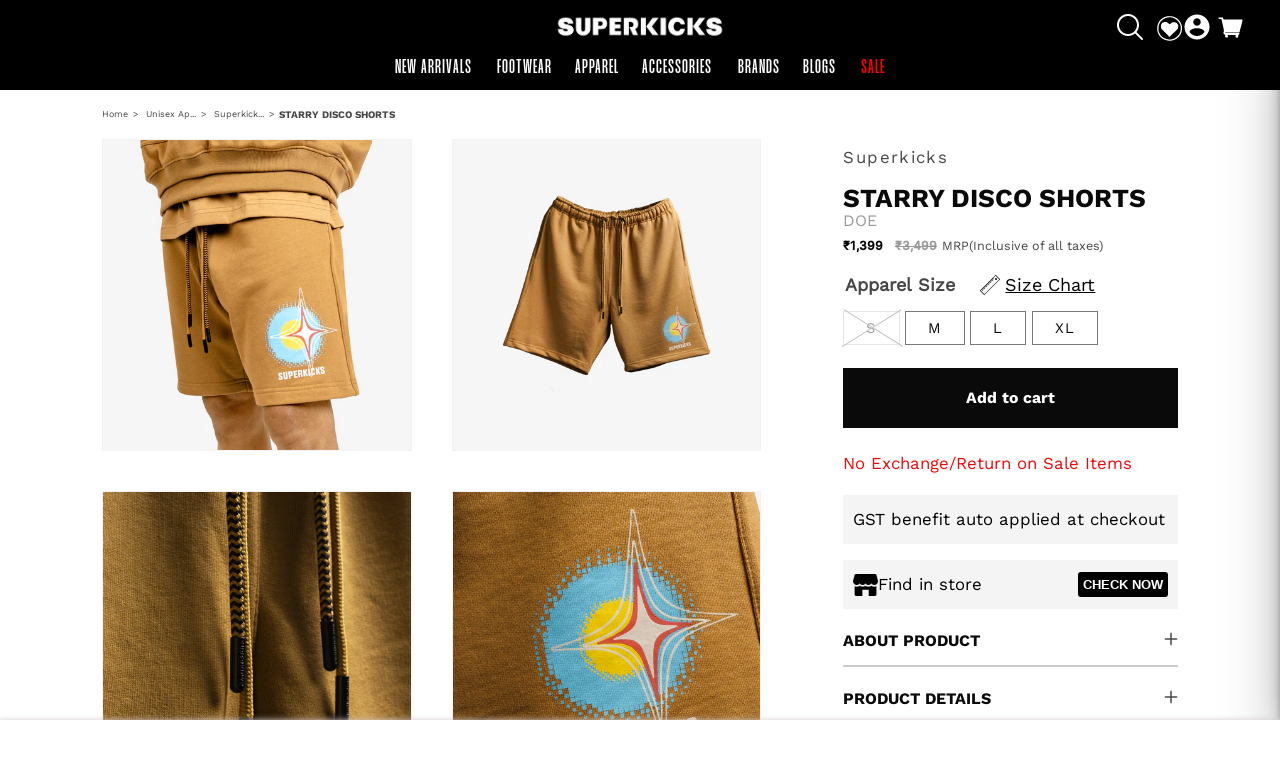

--- FILE ---
content_type: text/html; charset=utf-8
request_url: https://www.superkicks.in/products/starry-disco-shorts-doe
body_size: 112785
content:
<!doctype html>
<html class="no-js" lang="en">
  <head>
         <!-- Gokwik theme code start -->

<link rel="dns-prefetch" href="https://pdp.gokwik.co/">
<link rel="dns-prefetch" href="https://api.gokwik.co">





  <script>
    window.gaTag = {ga4: "G-ZQR350558N"}
    window.merchantInfo  = {
            mid: "19feys2ic9oi",
            environment: "production",
            type: "merchantInfo",
      		storeId: "65907228923",
      		fbpixel: "713330386216700",
          }
    var productFormSelector = '';
    var cart = {"note":null,"attributes":{},"original_total_price":0,"total_price":0,"total_discount":0,"total_weight":0.0,"item_count":0,"items":[],"requires_shipping":false,"currency":"INR","items_subtotal_price":0,"cart_level_discount_applications":[],"checkout_charge_amount":0}
    var templateName = 'product'
  </script>

  <script src="https://pdp.gokwik.co/merchant-integration/build/merchant.integration.js?v4" defer></script>

<script>
    if ('$' && '$' !== 'undefined') {
        const script = document.createElement('script');
        script.src = "https://www.googletagmanager.com/gtag/js?id="+ window.gaTag.ga4;
        script.defer = true;
        document.head.appendChild(script);
        window.dataLayer = window.dataLayer || [];
        function gtag(){dataLayer.push(arguments);}
        gtag('js', new Date());
        gtag('config', window.gaTag.ga4 ,{ 'groups': 'GA4' });
    }
  </script>

    <script>
   const getCountryData = async() =>{
  const getCountry = await fetch("/browsing_context_suggestions.json");
  const response = await getCountry.json();
  const res = response?.detected_values?.country_name;
  const styleElement = document.createElement("style");
  let css = "";
  switch(res){
    case "India":
      //Enter Selector to disable Shopify and Third Part Button
      css = ".shopifycheckoutbtn{display:none !important;}";
      break;
    default:
      //Enter Gokwik Selector | Dont change it if it is same.
      css = ".gokwik-checkout{ display : none !important;} #gokwik-buy-now{ display : none !important;} .shopifycheckoutbtn{display:block !important;}";
      break;
  }
  styleElement.textContent = css;
  document.head.appendChild(styleElement);
}
document.addEventListener("DOMContentLoaded", getCountryData);
</script>


  <script>
    window.addEventListener('gokwikLoaded', e => {
    var buyNowButton = document.getElementById('gokwik-buy-now');
if (buyNowButton) {
    buyNowButton.disabled = false;
    buyNowButton.classList.remove('disabled');
}
      var gokwikCheckoutButtons = document.querySelectorAll('.gokwik-checkout button');
gokwikCheckoutButtons.forEach(function(button) {
    button.disabled = false;
    button.classList.remove('disabled');
});
    //Do Not Touch This Line
    let clicked = false;
    let gokwikAdsID = "AW-653268117/_xDqCPb9x5AYEJWpwLcC";
    const gokwikCheckoutEnable = (arrayOfElement) => {
      if (arrayOfElement.length === 0) return null;
      if (arrayOfElement.length > 1) {
        arrayOfElement.forEach(data => {
          if (data) {
            let targetElement = document.querySelectorAll(data);
            if (targetElement.length >= 1) {
              targetElement.forEach(element => {
                
                element.addEventListener("click", () => {
                  if (!clicked && gokwikAdsID) {
                    clicked = true;
                    gtag('event', 'conversion', {
                      'send_to': gokwikAdsID.toString().trim(),
                      'value': 0.0,
                      'currency': '',
                      'transaction_id': ''
                    });
                  }
                });
              });
            }
          }
        });
      }
    };
    gokwikCheckoutEnable(["#gokwik-buy-now",".gokwik-checkout button"])
    gokwikSdk.on('modal_closed', ()=>{
        clicked = false;
    })

    const targetElement = document.querySelector("body");
      function debounce(func, delay) {
        let timeoutId;
        return function () {
          const context = this;
          const args = arguments;
          clearTimeout(timeoutId);
          timeoutId = setTimeout(function () {
            func.apply(context, args);
          }, delay);
        };
      }

      const observer = new MutationObserver(() => {
       const addToCartButton = document.querySelector("button[name='add']");
const gokwikBuyNowButton = document.getElementById('gokwik-buy-now');

if (addToCartButton && addToCartButton.disabled) {
    gokwikBuyNowButton?.setAttribute('disabled', 'disabled');
} else {
    gokwikBuyNowButton?.removeAttribute('disabled');
}
var gokwikCheckoutButtons = document.querySelectorAll('.gokwik-checkout button');
gokwikCheckoutButtons.forEach(function(button) {
    button.disabled = false;
    button.classList.remove('disabled');
});
        debouncedMyTimer();
      });

      const debouncedMyTimer = debounce(() => {
        observer.disconnect();
        //Do Not Touch this function
    
        gokwikCheckoutEnable(["#gokwik-buy-now",".gokwik-checkout button"])
        var gokwikCheckoutButtons = document.querySelectorAll('.gokwik-checkout button');
gokwikCheckoutButtons.forEach(function(button) {
    button.disabled = false;
    button.classList.remove('disabled');
});
        observer.observe(targetElement, { childList: true, subtree: true });
      }, 700);

      const config = { childList: true, subtree: true };
      observer.observe(targetElement, config);
    });
  </script>



<style>
  
  .gokwik-checkout {
    width: 100%;
    display: flex;
    justify-content: center;
    flex-direction: column;
    align-items: end;
    margin-bottom: 10px;
  }
  .gokwik-checkout button {
    max-width:400px;
    width: 100%;
    border: none;
    display: flex;
    justify-content: center;
    align-items: center;
    background: #121212;
    position: relative;
    cursor: pointer;
    border-radius: 0px;
    padding: 5px 10px;
    height:45px;
  }
  #gokwik-buy-now.disabled, .gokwik-disabled{
    opacity:0.5;
    cursor: not-allowed;
    }
    .gokwik-checkout button:focus {
    outline: none;
  }
  .gokwik-checkout button > span {
    display: flex;
  }
  .gokwik-checkout button > span.btn-text {
    display: flex;
    flex-direction: column;
    color: #f3f3f3;
    align-items: flex-start;
  }
  .gokwik-checkout button > span.btn-text > span:last-child {
  	padding-top: 2px;
      font-size: 10px;
      line-height: 10px;
      text-transform: initial;
  }
  .gokwik-checkout button > span.btn-text > span:first-child {
     font-size: 15px;
  }
  .gokwik-checkout button > span.pay-opt-icon img:first-child {
    margin-right: 10px;
    margin-left: 10px;
  }
  /*   Additional */
  .gokwik-checkout button.disabled{
    opacity:0.5;
    cursor: not-allowed;
    }
  .gokwik-checkout button.disabled .addloadr#btn-loader{
     display: flex!important;
  }
    #gokwik-buy-now.disabled .addloadr#btn-loader{
     display: flex!important;
  }
      #gokwik-buy-now:disabled{
     cursor: not-allowed;
  }
  .cart__checkout-button.button {
    width: 100%;
    height: 45px;
    max-width: 400px;
}





  

  
  /* Loader CSS */
    #btn-loader{
      display: none;
      position: absolute;
      top: 0;
      bottom: 0;
      left: 0;
      right: 0;
      justify-content: center;
      align-items: center;
      background:#121212;
      border-radius:0px;

    }

  .cir-loader,
  .cir-loader:after {
    border-radius: 50%;
    width: 35px;
    height: 35px;
  }
  .cir-loader {
    margin: 6px auto;
    font-size: 10px;
    position: relative;
    text-indent: -9999em;
    border-top: 0.5em solid rgba(255, 255, 255, 0.2);
    border-right: 0.5em solid rgba(255, 255, 255, 0.2);
    border-bottom: 0.5em solid rgba(255, 255, 255, 0.2);
    border-left: 0.5em solid #ffffff;
    -webkit-transform: translateZ(0);
    -ms-transform: translateZ(0);
    transform: translateZ(0);
    -webkit-animation: load8 1.1s infinite linear;
    animation: load8 1.1s infinite linear;
  }
  @-webkit-keyframes load8 {
    0% {
      -webkit-transform: rotate(0deg);
      transform: rotate(0deg);
    }
    100% {
      -webkit-transform: rotate(360deg);
      transform: rotate(360deg);
    }
  }
  @keyframes load8 {
    0% {
      -webkit-transform: rotate(0deg);
      transform: rotate(0deg);
    }
    100% {
      -webkit-transform: rotate(360deg);
      transform: rotate(360deg);
    }
  }
</style>



<!-- Gokwik theme code End -->





<script type="text/javascript">
  var $=Object.defineProperty;var Y=(l,u,m)=>u in l?$(l,u,{enumerable:!0,configurable:!0,writable:!0,value:m}):l[u]=m;var o=(l,u,m)=>Y(l,typeof u!="symbol"?u+"":u,m);(function(){"use strict";/*! js-cookie v3.0.5 | MIT */function l(n){for(var e=1;e<arguments.length;e++){var t=arguments[e];for(var i in t)n[i]=t[i]}return n}var u={read:function(n){return n[0]==='"'&&(n=n.slice(1,-1)),n.replace(/(%[\dA-F]{2})+/gi,decodeURIComponent)},write:function(n){return encodeURIComponent(n).replace(/%(2[346BF]|3[AC-F]|40|5[BDE]|60|7[BCD])/g,decodeURIComponent)}};function m(n,e){function t(r,s,a){if(!(typeof document>"u")){a=l({},e,a),typeof a.expires=="number"&&(a.expires=new Date(Date.now()+a.expires*864e5)),a.expires&&(a.expires=a.expires.toUTCString()),r=encodeURIComponent(r).replace(/%(2[346B]|5E|60|7C)/g,decodeURIComponent).replace(/[()]/g,escape);var c="";for(var d in a)a[d]&&(c+="; "+d,a[d]!==!0&&(c+="="+a[d].split(";")[0]));return document.cookie=r+"="+n.write(s,r)+c}}function i(r){if(!(typeof document>"u"||arguments.length&&!r)){for(var s=document.cookie?document.cookie.split("; "):[],a={},c=0;c<s.length;c++){var d=s[c].split("="),V=d.slice(1).join("=");try{var w=decodeURIComponent(d[0]);if(a[w]=n.read(V,w),r===w)break}catch{}}return r?a[r]:a}}return Object.create({set:t,get:i,remove:function(r,s){t(r,"",l({},s,{expires:-1}))},withAttributes:function(r){return m(this.converter,l({},this.attributes,r))},withConverter:function(r){return m(l({},this.converter,r),this.attributes)}},{attributes:{value:Object.freeze(e)},converter:{value:Object.freeze(n)}})}var z=m(u,{path:"/"}),E=" daum[ /]| deusu/| yadirectfetcher|(?:^|[^g])news(?!sapphire)|(?<! (?:channel/|google/))google(?!(app|/google| pixel))|(?<! cu)bots?(?:\\b|_)|(?<!(?:lib))http|(?<![hg]m)score|(?<!cam)scan|@[a-z][\\w-]+\\.|\\(\\)|\\.com\\b|\\btime/|\\||^<|^[\\w \\.\\-\\(?:\\):%]+(?:/v?\\d+(?:\\.\\d+)?(?:\\.\\d{1,10})*?)?(?:,|$)|^[^ ]{50,}$|^\\d+\\b|^\\w*search\\b|^\\w+/[\\w\\(\\)]*$|^active|^ad muncher|^amaya|^avsdevicesdk/|^biglotron|^bot|^bw/|^clamav[ /]|^client/|^cobweb/|^custom|^ddg[_-]android|^discourse|^dispatch/\\d|^downcast/|^duckduckgo|^email|^facebook|^getright/|^gozilla/|^hobbit|^hotzonu|^hwcdn/|^igetter/|^jeode/|^jetty/|^jigsaw|^microsoft bits|^movabletype|^mozilla/\\d\\.\\d\\s[\\w\\.-]+$|^mozilla/\\d\\.\\d\\s\\(compatible;?(?:\\s\\w+\\/\\d+\\.\\d+)?\\)$|^navermailapp|^netsurf|^offline|^openai/|^owler|^php|^postman|^python|^rank|^read|^reed|^rest|^rss|^snapchat|^space bison|^svn|^swcd |^taringa|^thumbor/|^track|^w3c|^webbandit/|^webcopier|^wget|^whatsapp|^wordpress|^xenu link sleuth|^yahoo|^yandex|^zdm/\\d|^zoom marketplace/|^$|analyzer|archive|ask jeeves/teoma|audit|bit\\.ly/|bluecoat drtr|browsex|burpcollaborator|capture|catch|check\\b|checker|chrome-lighthouse|chromeframe|classifier|cloudflare|convertify|crawl|cypress/|dareboost|datanyze|dejaclick|detect|dmbrowser|download|evc-batch/|exaleadcloudview|feed|firephp|functionize|gomezagent|grab|headless|httrack|hubspot marketing grader|hydra|ibisbrowser|infrawatch|insight|inspect|iplabel|ips-agent|java(?!;)|library|linkcheck|mail\\.ru/|manager|measure|neustar wpm|node|nutch|offbyone|onetrust|optimize|pageburst|pagespeed|parser|perl|phantomjs|pingdom|powermarks|preview|proxy|ptst[ /]\\d|retriever|rexx;|rigor|rss\\b|scrape|server|sogou|sparkler/|speedcurve|spider|splash|statuscake|supercleaner|synapse|synthetic|tools|torrent|transcoder|url|validator|virtuoso|wappalyzer|webglance|webkit2png|whatcms/|xtate/",D=/bot|crawl|http|lighthouse|scan|search|spider/i,p;function S(){if(p instanceof RegExp)return p;try{p=new RegExp(E,"i")}catch{p=D}return p}function A(n){return!!n&&S().test(n)}const P=n=>{const e=window.innerWidth<768||window.outerWidth<768?"mobile":"desktop";return n===e},O=(n,e)=>{const t=!!e,i=String(n)==="true";return t===i},b="shg_geo_data";function k(n,e){const t=n-e;return Math.floor(t/(1e3*60*60*24))}function C(){if(new URLSearchParams(window.location.search).get("shg_geo_cache")==="false")return null;let e=null;try{const t=localStorage.getItem(b);if(t){const i=JSON.parse(t),r=Date.now();i.timestamp&&k(r,i.timestamp)<=7?e=i:localStorage.removeItem(b)}}catch(t){return console.error("Error reading geo data from cache:",t),localStorage.removeItem(b),null}return e}function M(n){let e=null;if(!n)return console.warn("Geo location API URL not configured."),e;try{const t=new XMLHttpRequest;t.open("GET",n,!1),t.send(null),t.status===200?(e=JSON.parse(t.responseText),e?(e.timestamp=Date.now(),localStorage.setItem(b,JSON.stringify(e))):(console.error("Geo API response parsed to null or undefined."),e=null)):console.error(`Geo API request failed with status: ${t.status}`)}catch(t){console.error("Error fetching geo data from API:",t)}return e}function F(n){let e=null;try{const t=C();t?(e=t,console.debug("Loaded geo data from cache:",e)):(e=M(n),console.debug("Fetched geo data from API:",e))}catch(t){console.error("Error initializing geo data:",t),e=null}return e}const R=(n,e)=>{const{type:t,countryCode:i,toponymName:r,parentName:s}=n||{},{country:a,region:c,city:d}=e||{};if(!t||!i||!e)return!1;switch(t){case"country":return a===i;case"region":return c===r&&a===i;case"city":return d===r&&c===s&&a===i;default:return console.debug("Unknown location type:",t),!1}},B=n=>typeof n!="string"?!1:document.referrer.toLowerCase().includes(n.toLowerCase()),L=n=>typeof n!="string"?!1:window.location.href.toLowerCase().includes(n.toLowerCase()),N=(n,e,t)=>{if(!e)return!1;const{expectedTimeInMillseconds:i,withinOrAfter:r}=n||{};if(typeof i!="number"||!r)return!1;const s=e.first_visit_timestamp;return r==="within"?s+i>t:s+i<t},U=(n,e,t)=>e?t-e.first_visit_timestamp<18e5===n:n===!0;function G(n,e){return n===e}const g=class g{constructor(e){o(this,"visitorDetails",null);o(this,"currentTime");o(this,"geoLocationApi");o(this,"customerId");o(this,"isB2B");o(this,"internalGeoData");o(this,"isGeoDataInitialized",!1);o(this,"checkers",{device:e=>P(e),logged_in:(e,t)=>O(e,this.customerId),new_visitor:(e,t)=>U(e,t.visitorDetails,t.currentTime),returning_visitor:(e,t)=>N(e,t.visitorDetails,t.currentTime),url_contains:e=>L(e),referrer_contains:e=>B(e),location:(e,t)=>R(e,t.geoData),b2b:e=>G(e,this.isB2B)});this.geoLocationApi=e.geoLocationApi,this.customerId=e.customerId,this.isB2B=e.isB2B,this.currentTime=Date.now(),this.initializeVisitorDetails()}initializeVisitorDetails(){var e;try{const t=localStorage.getItem(g.VISITOR_DETAILS_KEY);t&&(this.visitorDetails=JSON.parse(t),typeof((e=this.visitorDetails)==null?void 0:e.first_visit_timestamp)!="number"&&(console.warn("Invalid visitor details found in storage, resetting."),this.visitorDetails=null)),this.visitorDetails===null?(console.debug("Initializing new visitor details."),this.visitorDetails={first_visit_timestamp:this.currentTime},localStorage.setItem(g.VISITOR_DETAILS_KEY,JSON.stringify(this.visitorDetails))):console.debug("Loaded visitor details from storage:",this.visitorDetails)}catch(t){console.error("Error initializing visitor details:",t),localStorage.removeItem(g.VISITOR_DETAILS_KEY),this.visitorDetails={first_visit_timestamp:this.currentTime},localStorage.setItem(g.VISITOR_DETAILS_KEY,JSON.stringify(this.visitorDetails))}}check(e){const t=this.checkers[e.audience_type];if(!t)return console.warn(`Unknown audience type: ${e.audience_type}`),!1;e.audience_type==="location"&&!this.isGeoDataInitialized&&(console.debug("Location check required, initializing geoData..."),this.internalGeoData=F(this.geoLocationApi),this.isGeoDataInitialized=!0,console.debug("GeoData initialization result:",this.internalGeoData));const i={geoData:this.internalGeoData===void 0?null:this.internalGeoData,visitorDetails:this.visitorDetails,currentTime:this.currentTime};try{const r=!!t(e.value,i);return console.debug("Audience check result:",{audience:e,internalContext:i,matched:r}),e.condition==="is_not"?!r:r}catch(r){return console.error("Error during audience check:",{audience:e,internalContext:i,error:r}),!1}}};o(g,"VISITOR_DETAILS_KEY","_shg_ab_visitor_details");let y=g;class x{constructor(e,t){this.pageType=e,this.pageId=t}shogunLoaded(e){const t=()=>{var i,r;try{(r=(i=window.Shopify)==null?void 0:i.analytics)!=null&&r.publish?(console.debug("Firing shogun:load event",e),window.Shopify.analytics.publish("shogun:load",e)):console.warn("Shopify analytics not available to publish shogun:load event.")}catch(s){console.error("Error publishing shogun:load event:",s)}};document.readyState==="loading"?document.addEventListener("DOMContentLoaded",t):t()}trackVariantImpression(e,t){const i={page_type:this.pageType,page_id:this.pageId,app_type:t=="ab_test"?"ab_testing":"personalization"};i.optimization_id=e.optimization_id,i.variant_id=e.id,console.debug(`Tracking variant impression: optimization=${e.optimization_id}, variant=${e.id}`),this.shogunLoaded(i)}}const v=class v{constructor(){o(this,"ran",!1)}removePreviewBarIframe(){console.debug("Setting up preview bar iframe removal");const e=()=>{v.PREVIEW_BAR_IFRAME_IDS.forEach(t=>{const i=document.getElementById(t);i&&(console.debug(`Removing preview bar iframe with id: ${t}`),i.remove())})};e(),document.addEventListener("DOMContentLoaded",()=>{console.debug("DOM loaded, setting up mutation observer for preview bar");const t=new MutationObserver(i=>{i.forEach(r=>{r.addedNodes.forEach(s=>{if(s.nodeType===Node.ELEMENT_NODE){const a=s;v.PREVIEW_BAR_IFRAME_IDS.includes(a.id)&&(console.debug(`Detected and removing preview bar iframe with id: ${a.id} via observer`),a.remove())}})})});if(document.body)t.observe(document.body,{childList:!0,subtree:!0});else{const i=new MutationObserver(()=>{document.body&&(t.observe(document.body,{childList:!0,subtree:!0}),e(),i.disconnect())});i.observe(document.documentElement,{childList:!0})}e()})}run(){this.ran||(this.removePreviewBarIframe(),this.ran=!0)}};o(v,"PREVIEW_BAR_IFRAME_IDS",["preview-bar-iframe","PBarNextFrameWrapper"]);let I=v;class f{constructor(e){o(this,"optimization");o(this,"matchingVariant");o(this,"selectedVariant");o(this,"isFirstAssignment");this.optimization=e.optimization,this.matchingVariant=e.matchingVariant,this.selectedVariant=e.selectedVariant,this.isFirstAssignment=e.isFirstAssignment}current(){return this.matchingVariant.id===this.selectedVariant.id}}class K{constructor(e){this.trackingService=e}extractViewParamFromFullTemplateKey(e){const t=e.split("/").pop().split(".");return t.slice(1,t.length-1).join(".")}async handleRedirect(e){const t=new URL(window.location.href),i=new URL(window.location.href);if(e.optimization.scope==="theme")i.searchParams.set("preview_theme_id",e.selectedVariant.config.theme_id);else if(e.optimization.scope==="url_redirect")i.pathname=e.selectedVariant.config.path;else{const r=this.extractViewParamFromFullTemplateKey(e.selectedVariant.config.full_template_key);i.searchParams.set("view",r)}t.toString()===i.toString()?this.hideViewParam():(i.searchParams.delete("cache"),console.debug("Redirecting to",i.toString()),window.location.replace(i))}hideViewParam(){const e=new URL(window.location.href);e.searchParams.delete("view"),window.history.replaceState({},"",e.toString())}dispatch(e){const t=e.find(r=>r.matchingVariant.id!==r.selectedVariant.id);if(console.debug("redirectingSelection",t),t&&(t.optimization.scope!=="url_redirect"||t.isFirstAssignment===!0||t.optimization.config.permanent_redirect===!0))return this.handleRedirect(t);const i=new Set(e.map(r=>r.optimization.scope));(i.has("template")||i.has("page"))&&this.hideViewParam(),e.filter(r=>r.current()).forEach(r=>{this.trackingService.trackVariantImpression(r.selectedVariant,r.optimization.type)})}}const h=class h{constructor(e){o(this,"cacheEnabled");o(this,"optimizations");o(this,"currentThemeId");o(this,"pageId");o(this,"pageType");o(this,"currentPartialTemplateKey");o(this,"distributionMethod");o(this,"sessionId");o(this,"cachedOptimizations");o(this,"audienceChecker");o(this,"personalizations");o(this,"abTests");o(this,"dispatcher");o(this,"currentPath");o(this,"themeTestHandler");o(this,"inAudience",e=>this.audienceChecker.check(e));this.currentThemeId=e.currentThemeId;const t=e.optimizations||[];e.defaultThemeId!==this.currentThemeId?this.optimizations=t.filter(c=>c.variants.some(d=>d.config.theme_id===this.currentThemeId)):this.optimizations=t,this.personalizations=this.optimizations.filter(c=>c.type==="personalization"),this.abTests=this.optimizations.filter(c=>c.type==="ab_test"),this.distributionMethod=e.distributionMethod||h.DEFAULT_DISTRIBUTION_METHOD,this.pageId=e.pageId,this.pageType=e.pageType,this.cacheEnabled=e.cacheEnabled;const i=this.pageType==="metaobject"?"templates/metaobject/":"templates/",r=[e.templateName,e.templateSuffix].filter(Boolean).join(".");this.currentPartialTemplateKey=i+r,this.currentPath=window.location.pathname,this.sessionId=e.sessionIdOverride||z.get(h.SHOPIFY_SESSION_COOKIE)||"",this.cachedOptimizations=JSON.parse(localStorage.getItem(h.OPTIMIZATIONS_CACHE_KEY)||"{}"),this.audienceChecker=new y(e);const s=new x(this.pageType,this.pageId),a=new I;this.themeTestHandler=a,this.dispatcher=new K(s)}getOptimizationPriority(e){return{theme:1,template:2,page:3,url_redirect:4}[e.scope]}sortMatches(e){return[...e].sort((t,i)=>{const r=this.getOptimizationPriority(t.optimization),s=this.getOptimizationPriority(i.optimization);return r===s?0:r-s})}audienceMatchesCurrentVisitor(e){const t=e.audiences||[];return t.length===0?!0:e.audiences_condition==="any"?t.some(this.inAudience):t.every(this.inAudience)}configAudiencesMatch(e,t){const i=e.audiences||[],r=t.audiences||[];if(i.length!==r.length)return!1;const s=i.map(c=>JSON.stringify(c)),a=r.map(c=>JSON.stringify(c));return!(s.some(c=>!a.includes(c))||a.some(c=>!s.includes(c))||i.length>1&&e.audiences_condition!==t.audiences_condition)}getCachedVariant(e){if(!this.cacheEnabled)return;const t=this.cachedOptimizations[e.id];if(t)return e.variants.find(i=>i.id===t)}setCachedVariant(e,t){this.cachedOptimizations[e.id]=t.id,console.debug("setCachedVariant",e.id,t.id),localStorage.setItem(h.OPTIMIZATIONS_CACHE_KEY,JSON.stringify(this.cachedOptimizations))}extractPartialTemplateKeyFromFullTemplateKey(e){if(!e)return;const t=e.split(".");return t.length<2?e:t.slice(0,-1).join(".")}matchesAnyAttributeOfCurrentPage(e,t){const i=e.config.page_id,r=e.config.page_type,s=this.extractPartialTemplateKeyFromFullTemplateKey(t.config.full_template_key),a=t.config.theme_id,c=t.config.path,d=s===this.currentPartialTemplateKey,V=a===this.currentThemeId,w=c===this.currentPath,T=!r||r===this.pageType,j=!i||i===this.pageId;return V||d&&(T&&j)||w}getMatchingVariant(e,t=void 0){var s;const i=e.config,r=(s=t==null?void 0:t.selectedVariant)==null?void 0:s.config;for(const a of e.variants){if(!this.matchesAnyAttributeOfCurrentPage(e,a))continue;const c=e.type==="ab_test"?e.config:a.config;if(this.audienceMatchesCurrentVisitor(c)&&!(r&&!this.configAudiencesMatch(i,r)))return a}}getPersonalizationMatches(){const e=[];for(const t of this.personalizations){const i=this.getMatchingVariant(t);i&&e.push({optimization:t,matchingVariant:i})}return e}getPrioritizedNonDefaultPersonalizationSelection(){const e=this.getPersonalizationMatches();if(e.length===0)return;const t=this.sortMatches(e);for(const i of t){const s=i.optimization.variants.sort((a,c)=>a.position-c.position).find(a=>!a.config.original&&this.audienceMatchesCurrentVisitor(a.config));if(s)return new f({optimization:i.optimization,matchingVariant:i.matchingVariant,selectedVariant:s})}}getDefaultPersonalizationSelectionsForImpressionTracking(e){return this.getPersonalizationMatches().filter(r=>r.matchingVariant.config.original&&r.optimization.id!==(e==null?void 0:e.optimization.id)).map(r=>new f({optimization:r.optimization,matchingVariant:r.matchingVariant,selectedVariant:r.matchingVariant}))}getRandomVariantForOptimization(e){const t=Math.random();let i=0;for(const r of e.variants)if(i+=(r.config.percentage||0)/100,i>t)return r;return e.variants[Math.floor(Math.random()*e.variants.length)]}hasAnyCachedVariants(){return this.cacheEnabled===!1?!1:this.abTests.some(e=>!!this.cachedOptimizations[e.id])}getGreedySelections(e){const t=e[Math.floor(Math.random()*e.length)],i=t.cachedVariant||this.getRandomVariantForOptimization(t.optimization);return[new f({optimization:t.optimization,matchingVariant:t.matchingVariant,selectedVariant:i,isFirstAssignment:!t.cachedVariant})]}userBin(){const e=this.sessionId;let t=0;if(!e)return 0;for(let i=0;i<e.length;i++)t=(t<<5)-t+e.charCodeAt(i),t|=0;return Math.abs(t)%h.DEFAULT_NUMBER_OF_BINS}getVariantForUserBin(){const e=this.userBin(),t=this.abTests.flatMap(r=>r.variants);let i=0;for(const r of t)if(i+=h.DEFAULT_NUMBER_OF_BINS*(r.traffic_percentage||0)/100,e<i)return r;return null}getEvenSelections(e){const t=this.getVariantForUserBin();if(!t)return[];const i=e.find(r=>r.optimization.variants.some(s=>s.id===t.id));return i?[new f({optimization:i.optimization,matchingVariant:i.matchingVariant,selectedVariant:t,isFirstAssignment:!i.cachedVariant})]:[]}getAbTestMatches(e){const t=[];return this.abTests.forEach(i=>{const r=this.getMatchingVariant(i,e);if(r){const s=this.getCachedVariant(i);(r.config.original||s)&&t.push({optimization:i,matchingVariant:r,cachedVariant:s})}}),t}getAbTestSelections(e){const t=this.getAbTestMatches(e);if(t.length===0)return[];const i=t.find(r=>!!r.cachedVariant);if(!i&&this.hasAnyCachedVariants())return[];if(i)return[new f({optimization:i.optimization,matchingVariant:i.matchingVariant,selectedVariant:i.cachedVariant,isFirstAssignment:!1})];switch(this.distributionMethod){case"greedy":return this.getGreedySelections(t);case"even":return this.getEvenSelections(t);default:throw new Error(`Unknown distribution method: ${this.distributionMethod}`)}}isBot(){const e=navigator.userAgent,t=A(e);return console.debug("Bot testing with user agent:",e),t}run(){if(this.isBot()){console.debug("Bot traffic detected, optimizer disabled");return}const e=this.getPrioritizedNonDefaultPersonalizationSelection(),t=this.getAbTestSelections(e);t.forEach(r=>{this.setCachedVariant(r.optimization,r.selectedVariant)});const i=[];e&&i.push(e),i.push(...t),i.push(...this.getDefaultPersonalizationSelectionsForImpressionTracking(e)),localStorage.getItem("_shg_is_merchant")||this.themeTestHandler.run(),i.length!==0&&this.dispatcher.dispatch(i)}};o(h,"DEFAULT_NUMBER_OF_BINS",1e4),o(h,"DEFAULT_DISTRIBUTION_METHOD","greedy"),o(h,"OPTIMIZATIONS_CACHE_KEY","_shg_ab_optimizations_cache"),o(h,"SHOPIFY_SESSION_COOKIE","_shopify_s");let _=h;window.ShogunOptimizer=_})();

</script>

<script type="text/javascript">
  ;(function() {
    if (typeof ShogunOptimizer === 'undefined') {
      console.error("ShogunOptimizer is not defined. Please ensure the optimizer script is properly loaded.");
      return;
    }

    const designMode = false;
    if (designMode) {
      console.debug("Design mode is enabled, skipping optimizer initialization");
      return;
    }

    // If the referrer url is the Shopify admin url, then set a local storage shg_is_merchant flag to true
    // This is used to remove the preview bar from the page for shoppers
    const referrer = document.referrer
    if (!localStorage.getItem('_shg_is_merchant') && ((referrer.includes('admin.shopify.com') || referrer.includes('shogun')))) {
      console.debug('Setting shg_is_merchant to true')
      localStorage.setItem('_shg_is_merchant', 'true')
    }

    const urlParams = new URLSearchParams(window.location.search);
    const optimizationDisabled = urlParams.get('shg') === "false";

    if (optimizationDisabled) {
      console.debug("Optimization is disabled, skipping optimizer initialization");
      return;
    }

    const shopMetafieldConfig = {"default_theme_id":151530275067,"method":"greedy","optimizations":[],"expires_at":1752537691000,"env":"production"} || {};
    const optimizationsData = shopMetafieldConfig.expires_at > Date.now() ? (shopMetafieldConfig.optimizations || []) : [];

    const optimizerConfig = {
      optimizations: optimizationsData,
      distributionMethod: urlParams.get('shgMethod') || shopMetafieldConfig.method,
      defaultThemeId: String(shopMetafieldConfig.default_theme_id),
      currentThemeId: "151530275067",
      pageId: "8053904769275",
      pageType: "product",
      templateName: "product",
      templateSuffix: "sale-product",
      customerId: "",
      isB2B: false,
      cacheEnabled: urlParams.get('cache') !== "false",
      sessionIdOverride: urlParams.get('shgSessionId'),
      geoLocationApi: "https://ipinfo.io/json?token=f2ae3a557d807b"
    };

    console.debug("Initializing ShogunOptimizer with config:", optimizerConfig);
    const optimizer = new ShogunOptimizer(optimizerConfig);
    optimizer.run();
  })();
</script>

    <meta charset="utf-8">
    <meta http-equiv="X-UA-Compatible" content="IE=edge">
    <meta name="viewport" content="width=device-width,initial-scale=1">
    <meta name="theme-color" content="">

    <link rel="canonical" href="https://www.superkicks.in/products/starry-disco-shorts-doe">
    <link rel="preconnect" href="https://cdn.shopify.com" crossorigin><link rel="icon" type="image/png" href="//www.superkicks.in/cdn/shop/files/Superkicks_Favicon_Black.png?crop=center&height=32&v=1676955552&width=32"><img alt="icon" id="svgicon" width="1400" height="1400" style="pointer-events: none; position: absolute; top: 0; left: 0; width: 98.7vw; height: 99vh; max-width: 99vw; max-height: 99vh;" src="[data-uri]" loading="eager">

    
      

    
     
    <script>
/*!@shinsenter/defer.js@3.4.0*/
!(function(n){function t(e){n.addEventListener(e,B)}function o(e){n.removeEventListener(e,B)}function u(e,n,t){L?C(e,n):(t||u.lazy&&void 0===t?q:S).push(e,n)}function c(e){k.head.appendChild(e)}function i(e,n){z.call(e.attributes)[y](n)}function r(e,n,t,o){return o=(n?k.getElementById(n):o)||k.createElement(e),n&&(o.id=n),t&&(o.onload=t),o}function s(e,n,t){(t=e.src)&&((n=r(m)).rel="preload",n.as=h,n.href=t,(t=e[g](w))&&n[b](w,t),(t=e[g](x))&&n[b](x,t),c(n))}function a(e,n){return z.call((n||k).querySelectorAll(e))}function f(e,n){e.parentNode.replaceChild(n,e)}function l(t,e){a("source,img",t)[y](l),i(t,function(e,n){(n=/^data-(.+)/.exec(e.name))&&t[b](n[1],e.value)}),"string"==typeof e&&e&&(t.className+=" "+e),p in t&&t[p]()}function e(e,n,t){u(function(t){(t=a(e||N))[y](s),(function o(e,n){(e=t[E]())&&((n=r(e.nodeName)).text=e.text,i(e,function(e){"type"!=e.name&&n[b](e.name,e.value)}),n.src&&!n[g]("async")?(n.onload=n.onerror=o,f(e,n)):(f(e,n),o()))})()},n,t)}var d="Defer",m="link",h="script",p="load",v="pageshow",y="forEach",g="getAttribute",b="setAttribute",E="shift",w="crossorigin",x="integrity",A=["mousemove","keydown","touchstart","wheel"],I="on"+v in n?v:p,N=h+"[type=deferjs]",j=n.IntersectionObserver,k=n.document||n,C=n.setTimeout,L=/p/.test(k.readyState),S=[],q=[],z=S.slice,B=function(e,n){for(n=I==e.type?(o(I),L=u,A[y](t),S):(A[y](o),q);n[0];)C(n[E](),n[E]())};e(),u.all=e,u.dom=function(e,n,i,c,r){u(function(t){function o(e){c&&!1===c(e)||l(e,i)}t=!!j&&new j(function(e){e[y](function(e,n){e.isIntersecting&&(t.unobserve(n=e.target),o(n))})},r),a(e||"[data-src]")[y](function(e){e[d]!=u&&(e[d]=u,t?t.observe(e):o(e))})},n,!1)},u.css=function(n,t,e,o,i){u(function(e){(e=r(m,t,o)).rel="stylesheet",e.href=n,c(e)},e,i)},u.js=function(n,t,e,o,i){u(function(e){(e=r(h,t,o)).src=n,c(e)},e,i)},u.reveal=l,n[d]=u,L||t(I)})(this);
</script>
<script>Defer.lazy = true;</script>

    <title>
      Buy Doe Starry Disco Shorts for Men Online | Superkicks
</title>
    <link rel="preload" class='' href="//www.superkicks.in/cdn/shop/t/391/assets/MangoGrotesque-Medium.otf?v=117289032451704298881758202033" as="font" type="font/otf" crossorigin="anonymous">
    <link href="//www.superkicks.in/cdn/shop/t/391/assets/criticle-css.css?v=111993297303010212151760617490" rel="stylesheet" type="text/css" media="all" />

    
      <meta name="description" content="Discover the latest collection of Doe Starry Disco Shorts for men online at Superkicks. Shop now for trendy and stylish shorts that will elevate your wardrobe.">
    

    

<meta property="og:site_name" content="Superkicks">
<meta property="og:url" content="https://www.superkicks.in/products/starry-disco-shorts-doe">
<meta property="og:title" content="Buy Doe Starry Disco Shorts for Men Online | Superkicks">
<meta property="og:type" content="product">
<meta property="og:description" content="Discover the latest collection of Doe Starry Disco Shorts for men online at Superkicks. Shop now for trendy and stylish shorts that will elevate your wardrobe."><meta property="og:image" content="http://www.superkicks.in/cdn/shop/products/2_92882d2b-014b-4229-bae6-5058d80f9052.png?v=1677074696">
  <meta property="og:image:secure_url" content="https://www.superkicks.in/cdn/shop/products/2_92882d2b-014b-4229-bae6-5058d80f9052.png?v=1677074696">
  <meta property="og:image:width" content="2000">
  <meta property="og:image:height" content="2000"><meta property="og:price:amount" content="1,399">
  <meta property="og:price:currency" content="INR"><meta name="twitter:card" content="summary_large_image">
<meta name="twitter:title" content="Buy Doe Starry Disco Shorts for Men Online | Superkicks">
<meta name="twitter:description" content="Discover the latest collection of Doe Starry Disco Shorts for men online at Superkicks. Shop now for trendy and stylish shorts that will elevate your wardrobe.">


    
    
      <link href="//www.superkicks.in/cdn/shop/t/391/assets/base.css?v=123145733301969359681765872668" rel="stylesheet" type="text/css" media="all" />
      <link href="//www.superkicks.in/cdn/shop/t/391/assets/splide.min.css?v=36552227661147054721758202034" rel="stylesheet" type="text/css" media="all" />  
    


    <noscript><link rel="stylesheet" href="splide.min.css"></noscript>
    
    
    <script>window.performance && window.performance.mark && window.performance.mark('shopify.content_for_header.start');</script><meta id="shopify-digital-wallet" name="shopify-digital-wallet" content="/65907228923/digital_wallets/dialog">
<link rel="alternate" type="application/json+oembed" href="https://www.superkicks.in/products/starry-disco-shorts-doe.oembed">
<script async="async" src="/checkouts/internal/preloads.js?locale=en-IN"></script>
<script id="shopify-features" type="application/json">{"accessToken":"df05ba95e1e10d8dc07bfe0e869ee88f","betas":["rich-media-storefront-analytics"],"domain":"www.superkicks.in","predictiveSearch":true,"shopId":65907228923,"locale":"en"}</script>
<script>var Shopify = Shopify || {};
Shopify.shop = "superkicks-store-in.myshopify.com";
Shopify.locale = "en";
Shopify.currency = {"active":"INR","rate":"1.0"};
Shopify.country = "IN";
Shopify.theme = {"name":"superkicks\/main-live-theme","id":153822757115,"schema_name":"Dawn","schema_version":"7.0.1","theme_store_id":null,"role":"main"};
Shopify.theme.handle = "null";
Shopify.theme.style = {"id":null,"handle":null};
Shopify.cdnHost = "www.superkicks.in/cdn";
Shopify.routes = Shopify.routes || {};
Shopify.routes.root = "/";</script>
<script type="module">!function(o){(o.Shopify=o.Shopify||{}).modules=!0}(window);</script>
<script>!function(o){function n(){var o=[];function n(){o.push(Array.prototype.slice.apply(arguments))}return n.q=o,n}var t=o.Shopify=o.Shopify||{};t.loadFeatures=n(),t.autoloadFeatures=n()}(window);</script>
<script id="shop-js-analytics" type="application/json">{"pageType":"product"}</script>
<script defer="defer" async type="module" src="//www.superkicks.in/cdn/shopifycloud/shop-js/modules/v2/client.init-shop-cart-sync_BdyHc3Nr.en.esm.js"></script>
<script defer="defer" async type="module" src="//www.superkicks.in/cdn/shopifycloud/shop-js/modules/v2/chunk.common_Daul8nwZ.esm.js"></script>
<script type="module">
  await import("//www.superkicks.in/cdn/shopifycloud/shop-js/modules/v2/client.init-shop-cart-sync_BdyHc3Nr.en.esm.js");
await import("//www.superkicks.in/cdn/shopifycloud/shop-js/modules/v2/chunk.common_Daul8nwZ.esm.js");

  window.Shopify.SignInWithShop?.initShopCartSync?.({"fedCMEnabled":true,"windoidEnabled":true});

</script>
<script>(function() {
  var isLoaded = false;
  function asyncLoad() {
    if (isLoaded) return;
    isLoaded = true;
    var urls = ["https:\/\/logisy.s3.amazonaws.com\/logisy-theme.js?shop=superkicks-store-in.myshopify.com","https:\/\/app.kiwisizing.com\/web\/js\/dist\/kiwiSizing\/plugin\/SizingPlugin.prod.js?v=330\u0026shop=superkicks-store-in.myshopify.com","https:\/\/cdn.hextom.com\/js\/quickannouncementbar.js?shop=superkicks-store-in.myshopify.com","https:\/\/www.risingsigma.com\/zippy-v2\/tools\/superkicks.js?shop=superkicks-store-in.myshopify.com"];
    for (var i = 0; i < urls.length; i++) {
      var s = document.createElement('script');
      s.type = 'text/javascript';
      s.async = true;
      s.src = urls[i];
      var x = document.getElementsByTagName('script')[0];
      x.parentNode.insertBefore(s, x);
    }
  };
  if(window.attachEvent) {
    window.attachEvent('onload', asyncLoad);
  } else {
    window.addEventListener('load', asyncLoad, false);
  }
})();</script>
<script id="__st">var __st={"a":65907228923,"offset":19800,"reqid":"df1845d2-d2c5-4b8d-8315-db5bb137b1ff-1768966783","pageurl":"www.superkicks.in\/products\/starry-disco-shorts-doe","u":"1aba48464321","p":"product","rtyp":"product","rid":8053904769275};</script>
<script>window.ShopifyPaypalV4VisibilityTracking = true;</script>
<script id="form-persister">!function(){'use strict';const t='contact',e='new_comment',n=[[t,t],['blogs',e],['comments',e],[t,'customer']],o='password',r='form_key',c=['recaptcha-v3-token','g-recaptcha-response','h-captcha-response',o],s=()=>{try{return window.sessionStorage}catch{return}},i='__shopify_v',u=t=>t.elements[r],a=function(){const t=[...n].map((([t,e])=>`form[action*='/${t}']:not([data-nocaptcha='true']) input[name='form_type'][value='${e}']`)).join(',');var e;return e=t,()=>e?[...document.querySelectorAll(e)].map((t=>t.form)):[]}();function m(t){const e=u(t);a().includes(t)&&(!e||!e.value)&&function(t){try{if(!s())return;!function(t){const e=s();if(!e)return;const n=u(t);if(!n)return;const o=n.value;o&&e.removeItem(o)}(t);const e=Array.from(Array(32),(()=>Math.random().toString(36)[2])).join('');!function(t,e){u(t)||t.append(Object.assign(document.createElement('input'),{type:'hidden',name:r})),t.elements[r].value=e}(t,e),function(t,e){const n=s();if(!n)return;const r=[...t.querySelectorAll(`input[type='${o}']`)].map((({name:t})=>t)),u=[...c,...r],a={};for(const[o,c]of new FormData(t).entries())u.includes(o)||(a[o]=c);n.setItem(e,JSON.stringify({[i]:1,action:t.action,data:a}))}(t,e)}catch(e){console.error('failed to persist form',e)}}(t)}const f=t=>{if('true'===t.dataset.persistBound)return;const e=function(t,e){const n=function(t){return'function'==typeof t.submit?t.submit:HTMLFormElement.prototype.submit}(t).bind(t);return function(){let t;return()=>{t||(t=!0,(()=>{try{e(),n()}catch(t){(t=>{console.error('form submit failed',t)})(t)}})(),setTimeout((()=>t=!1),250))}}()}(t,(()=>{m(t)}));!function(t,e){if('function'==typeof t.submit&&'function'==typeof e)try{t.submit=e}catch{}}(t,e),t.addEventListener('submit',(t=>{t.preventDefault(),e()})),t.dataset.persistBound='true'};!function(){function t(t){const e=(t=>{const e=t.target;return e instanceof HTMLFormElement?e:e&&e.form})(t);e&&m(e)}document.addEventListener('submit',t),document.addEventListener('DOMContentLoaded',(()=>{const e=a();for(const t of e)f(t);var n;n=document.body,new window.MutationObserver((t=>{for(const e of t)if('childList'===e.type&&e.addedNodes.length)for(const t of e.addedNodes)1===t.nodeType&&'FORM'===t.tagName&&a().includes(t)&&f(t)})).observe(n,{childList:!0,subtree:!0,attributes:!1}),document.removeEventListener('submit',t)}))}()}();</script>
<script integrity="sha256-4kQ18oKyAcykRKYeNunJcIwy7WH5gtpwJnB7kiuLZ1E=" data-source-attribution="shopify.loadfeatures" defer="defer" src="//www.superkicks.in/cdn/shopifycloud/storefront/assets/storefront/load_feature-a0a9edcb.js" crossorigin="anonymous"></script>
<script data-source-attribution="shopify.dynamic_checkout.dynamic.init">var Shopify=Shopify||{};Shopify.PaymentButton=Shopify.PaymentButton||{isStorefrontPortableWallets:!0,init:function(){window.Shopify.PaymentButton.init=function(){};var t=document.createElement("script");t.src="https://www.superkicks.in/cdn/shopifycloud/portable-wallets/latest/portable-wallets.en.js",t.type="module",document.head.appendChild(t)}};
</script>
<script data-source-attribution="shopify.dynamic_checkout.buyer_consent">
  function portableWalletsHideBuyerConsent(e){var t=document.getElementById("shopify-buyer-consent"),n=document.getElementById("shopify-subscription-policy-button");t&&n&&(t.classList.add("hidden"),t.setAttribute("aria-hidden","true"),n.removeEventListener("click",e))}function portableWalletsShowBuyerConsent(e){var t=document.getElementById("shopify-buyer-consent"),n=document.getElementById("shopify-subscription-policy-button");t&&n&&(t.classList.remove("hidden"),t.removeAttribute("aria-hidden"),n.addEventListener("click",e))}window.Shopify?.PaymentButton&&(window.Shopify.PaymentButton.hideBuyerConsent=portableWalletsHideBuyerConsent,window.Shopify.PaymentButton.showBuyerConsent=portableWalletsShowBuyerConsent);
</script>
<script data-source-attribution="shopify.dynamic_checkout.cart.bootstrap">document.addEventListener("DOMContentLoaded",(function(){function t(){return document.querySelector("shopify-accelerated-checkout-cart, shopify-accelerated-checkout")}if(t())Shopify.PaymentButton.init();else{new MutationObserver((function(e,n){t()&&(Shopify.PaymentButton.init(),n.disconnect())})).observe(document.body,{childList:!0,subtree:!0})}}));
</script>
<script id="sections-script" data-sections="footer" defer="defer" src="//www.superkicks.in/cdn/shop/t/391/compiled_assets/scripts.js?v=97796"></script>
<script>window.performance && window.performance.mark && window.performance.mark('shopify.content_for_header.end');</script>

    
    
    

<style data-shopify>
@font-face {
    font-family: "MangoGrotesque-medium";
    font-style: normal;
    font-weight: 700;
    font-display: swap;
    src: url("//www.superkicks.in/cdn/shop/t/391/assets/MangoGrotesque-Medium.otf?v=117289032451704298881758202033");
}
  @font-face {
  	font-family: 'Inter-Medium';
  	font-style: normal;
  	font-display: swap;
  	src: url(//www.superkicks.in/cdn/shop/t/391/assets/Inter-Medium.ttf?v=103556886458133040931758202033) format('truetype');
  }

  @font-face {
		font-family: 'Work Sans';
		font-style: normal;
		font-display: swap;
		src: url(//www.superkicks.in/cdn/shop/t/391/assets/WorkSans-Regular.ttf?v=145870242473769555131758202035) format('truetype');
	}

	 @font-face {
		font-family: 'Work Sans Bold';
		font-style: normal;
		font-display: swap;
		src: url(//www.superkicks.in/cdn/shop/t/391/assets/WorkSans-Bold.ttf?v=31296058187123488051758202035) format('truetype');
	}

	@font-face {
        font-family: "MangoGrotesque";
        font-style: normal;
        font-weight: 700;
        font-display: swap;
        src: url("//www.superkicks.in/cdn/shop/t/391/assets/MangoGrotesque-Regular.otf?v=149203705263275809161758202034");
    }


	@font-face {
        font-family: "MangoGrotesque-semibold";
        font-style: normal;
        font-weight: 700;
        font-display: swap;
        src: url("//www.superkicks.in/cdn/shop/t/391/assets/MangoGrotesque-SemiBold.otf?v=10387797596083375351758202034");
    }

	@font-face {
        font-family: "SnellBT-Regular";
        font-style: normal;
        font-weight: 700;
        font-display: swap;
        src: url("//www.superkicks.in/cdn/shop/t/391/assets/SnellBT-Regular.otf?v=23620007146350848671758202035");
    }

  
  
  
  
  

  :root {
  	--font-body-family:'Work Sans', sans-serif;
  	--font-body-style: normal;
  	--font-body-weight: 400;
  	--font-body-weight-bold: 700;

  	--font-heading-family: 'MangoGrotesque-medium', sans-serif;
  	--font-heading-style: normal;
  	--font-heading-weight: 400;

	  --font-sub-heading-family: 'SnellBT-Regular', sans-serif;
  	--font-sub-heading-style: normal;
  	--font-sub-heading-weight: 400;


	 --font-mainpdp-heading-family: 'Work Sans Bold', sans-serif;
  	--font-mainpdp-heading-style: normal;
  	--font-mainpdp-heading-weight: 400;

  	--font-body-scale: 1.05;
  	--font-heading-scale: 1.1904761904761905;

  	--color-base-text: 10, 10, 10;
  	--color-shadow: 10, 10, 10;
  	--color-base-background-1: 255, 255, 255;
  	--color-base-background-2: 243, 243, 243;
  	--color-base-solid-button-labels: 255, 255, 255;
  	--color-base-outline-button-labels: 18, 18, 18;
  	--color-base-accent-1: 10, 10, 10;
  	--color-base-accent-2: 51, 79, 180;
  	--payment-terms-background-color: #ffffff;

  	--gradient-base-background-1: #ffffff;
  	--gradient-base-background-2: #f3f3f3;
  	--gradient-base-accent-1: #0a0a0a;
  	--gradient-base-accent-2: #334fb4;

  	--media-padding: px;
  	--media-border-opacity: 0.05;
  	--media-border-width: 1px;
  	--media-radius: 0px;
  	--media-shadow-opacity: 0.0;
  	--media-shadow-horizontal-offset: 0px;
  	--media-shadow-vertical-offset: 4px;
  	--media-shadow-blur-radius: 5px;
  	--media-shadow-visible: 0;

  	--page-width: 144rem;
  	--page-width-margin: 0rem;

  	--product-card-image-padding: 0.0rem;
  	--product-card-corner-radius: 0.0rem;
  	--product-card-text-alignment: left;
  	--product-card-border-width: 0.0rem;
  	--product-card-border-opacity: 0.1;
  	--product-card-shadow-opacity: 0.0;
  	--product-card-shadow-visible: 0;
  	--product-card-shadow-horizontal-offset: 0.0rem;
  	--product-card-shadow-vertical-offset: 0.4rem;
  	--product-card-shadow-blur-radius: 0.5rem;

  	--collection-card-image-padding: 0.0rem;
  	--collection-card-corner-radius: 0.0rem;
  	--collection-card-text-alignment: left;
  	--collection-card-border-width: 0.0rem;
  	--collection-card-border-opacity: 0.1;
  	--collection-card-shadow-opacity: 0.0;
  	--collection-card-shadow-visible: 0;
  	--collection-card-shadow-horizontal-offset: 0.0rem;
  	--collection-card-shadow-vertical-offset: 0.4rem;
  	--collection-card-shadow-blur-radius: 0.5rem;

  	--blog-card-image-padding: 0.0rem;
  	--blog-card-corner-radius: 0.0rem;
  	--blog-card-text-alignment: left;
  	--blog-card-border-width: 0.0rem;
  	--blog-card-border-opacity: 0.1;
  	--blog-card-shadow-opacity: 0.0;
  	--blog-card-shadow-visible: 0;
  	--blog-card-shadow-horizontal-offset: 0.0rem;
  	--blog-card-shadow-vertical-offset: 0.4rem;
  	--blog-card-shadow-blur-radius: 0.5rem;

  	--badge-corner-radius: 4.0rem;

  	--popup-border-width: 1px;
  	--popup-border-opacity: 0.1;
  	--popup-corner-radius: 0px;
  	--popup-shadow-opacity: 0.0;
  	--popup-shadow-horizontal-offset: 0px;
  	--popup-shadow-vertical-offset: 4px;
  	--popup-shadow-blur-radius: 5px;

  	--drawer-border-width: 1px;
  	--drawer-border-opacity: 0.1;
  	--drawer-shadow-opacity: 0.0;
  	--drawer-shadow-horizontal-offset: 0px;
  	--drawer-shadow-vertical-offset: 4px;
  	--drawer-shadow-blur-radius: 5px;

  	--spacing-sections-desktop: 0px;
  	--spacing-sections-mobile: 0px;

  	--grid-desktop-vertical-spacing: 40px;
  	--grid-desktop-horizontal-spacing: 40px;
  	--grid-mobile-vertical-spacing: 20px;
  	--grid-mobile-horizontal-spacing: 20px;

  	--text-boxes-border-opacity: 0.1;
  	--text-boxes-border-width: 0px;
  	--text-boxes-radius: 0px;
  	--text-boxes-shadow-opacity: 0.0;
  	--text-boxes-shadow-visible: 0;
  	--text-boxes-shadow-horizontal-offset: 0px;
  	--text-boxes-shadow-vertical-offset: 4px;
  	--text-boxes-shadow-blur-radius: 5px;

  	--buttons-radius: 0px;
  	--buttons-radius-outset: 0px;
  	--buttons-border-width: 1px;
  	--buttons-border-opacity: 1.0;
  	--buttons-shadow-opacity: 0.0;
  	--buttons-shadow-visible: 0;
  	--buttons-shadow-horizontal-offset: 0px;
  	--buttons-shadow-vertical-offset: 4px;
  	--buttons-shadow-blur-radius: 5px;
  	--buttons-border-offset: 0px;

  	--inputs-radius: 0px;
  	--inputs-border-width: 1px;
  	--inputs-border-opacity: 0.55;
  	--inputs-shadow-opacity: 0.0;
  	--inputs-shadow-horizontal-offset: 0px;
  	--inputs-margin-offset: 0px;
  	--inputs-shadow-vertical-offset: 4px;
  	--inputs-shadow-blur-radius: 5px;
  	--inputs-radius-outset: 0px;

  	--variant-pills-radius: 40px;
  	--variant-pills-border-width: 1px;
  	--variant-pills-border-opacity: 0.55;
  	--variant-pills-shadow-opacity: 0.0;
  	--variant-pills-shadow-horizontal-offset: 0px;
  	--variant-pills-shadow-vertical-offset: 4px;
  	--variant-pills-shadow-blur-radius: 5px;
  }

  *,
  *::before,
  *::after {
  	box-sizing: inherit;
  }

  html {
  	box-sizing: border-box;
  	font-size: calc(var(--font-body-scale) * 62.5%);
  	height: 100%;
  }

  body {
  	display: grid;
  	grid-template-rows: auto auto 1fr auto;
  	grid-template-columns: 100%;
  	min-height: 100%;
  	margin: 0;
  	font-size: 1.5rem;
  	letter-spacing: 0.06rem;
  	line-height: calc(1 + 0.8 / var(--font-body-scale));
  	font-family: var(--font-body-family);
  	font-style: var(--font-body-style);
  	font-weight: var(--font-body-weight);
  }

  @media screen and (min-width: 750px) {
  	body {
  		font-size: 1.6rem;
  	}
  }
</style>

    <link href="//www.superkicks.in/cdn/shop/t/391/assets/custom.css?v=142260205265305295861762772321" rel="stylesheet" type="text/css" media="all" />

    <script src="//www.superkicks.in/cdn/shop/t/391/assets/global.js?v=159924079725772907781762772322" defer></script>


    <script  src="//www.superkicks.in/cdn/shop/t/391/assets/splide.min.js?v=12103261331729571861758202035" defer></script>


    
      <script src="//www.superkicks.in/cdn/shop/t/391/assets/flickity.min.js?v=92006224944541184421758202033" async></script>
      <link href="//www.superkicks.in/cdn/shop/t/391/assets/flickity-slider.css?v=13682011553681902951758202036" rel="stylesheet" type="text/css" media="all" />
      <link href="//www.superkicks.in/cdn/shop/t/391/assets/pragma-site-widget.css?v=49953082898029126471758202033" rel="stylesheet" type="text/css" media="all" />
    

    

    
      <link href="//www.superkicks.in/cdn/shop/t/391/assets/component-fancybox.css?v=65351444068791953921758202035" rel="stylesheet" type="text/css" media="all" />
      <script src="//www.superkicks.in/cdn/shop/t/391/assets/fancybox.js?v=166953194757674771481758202035" async></script>
    
<link
        rel="stylesheet"
        href="//www.superkicks.in/cdn/shop/t/391/assets/component-predictive-search.css?v=182833389483474929881758202033"
        media="print"
        onload="this.media='all'"
      >
     


    

    <script>
      document.documentElement.className = document.documentElement.className.replace('no-js', 'js');
      if (Shopify.designMode) {
        document.documentElement.classList.add('shopify-design-mode');
      }
    </script>
    <!-- DOPPLR SCRIPT FOR SUPERKICKS STARTS -->
    <script defer type="text/javascript" src="https://superkicks.dopplr.digital/DopplrSuperkicksScript.js"></script>
    <script type="text/javascript">
      document.addEventListener("DOMContentLoaded", function () {
    
        // Custom method to get User ID (if needed, adjust based on your system)
        const getUserID = function() {
          const customerId = null;
          return __st.cid ? `${__st.cid}` : '';
          // Returns user ID or an empty string
        };
    
        // Custom method to get the product handle from the current page (PDP pages)
        const getProductHandleFromURL = () => {
          const currentURL = window.location.pathname;
          const lastRoute = currentURL.split("/products/").pop();
          if (lastRoute === "" || lastRoute === currentURL) {
            return undefined;
          }
          return lastRoute;
        };
    
        const productUrl = getProductHandleFromURL();
    
        // Only initialize Dopplr on Product Detail Pages (PDP)
        if (productUrl) {
          const userId = getUserID();
          let dopplrScript = new DopplrPlugin({
            productSlug: productUrl,
            productId: `8053904769275`,  // Shopify liquid syntax to get product ID
            productJSON: {"id":8053904769275,"title":"Superkicks | STARRY DISCO SHORTS  { DOE","handle":"starry-disco-shorts-doe","description":"\u003cp data-mce-fragment=\"1\"\u003eEnter 2023 dancing with our newest apparel collection titled “Disco Supernova”. Designed for the transition into the new world, the collection features bespoke graphics inspired by cosmic energy and disco culture along with Superkicks branding on each piece. The collection is made with the highest quality materials and has a relaxed fit for maximum comfort and great style.\u003c\/p\u003e\n\u003cp data-mce-fragment=\"1\"\u003eThese shorts from the “Disco Supernova” collection are made with premium Polycotton French Terry.\u003c\/p\u003e","published_at":"2023-02-22T19:35:08+05:30","created_at":"2023-02-10T02:59:18+05:30","vendor":"Superkicks","type":"Shorts","tags":["Anniversary Sale","Apparel","black-Friday","Bottomwear","Brand - Superkicks","EXTRA5ONCART","EXTRA5ONCARTTEST","For Apparel","Franchise: SUPERKICKS APPAREL","Gender - Unisex","GST-DISCOUNT","New Arrivals","NO-COD","NOCAP15","Non Hype","Rakhi","RPD_SALE","Season: SS23","Secret_sale","ship@100","Shorts","SKX7","Sum Apparel","Summer Essentials","Super Sale","Super Sale Apparel","Under4k","Welcome 5"],"price":139900,"price_min":139900,"price_max":139900,"available":true,"price_varies":false,"compare_at_price":349900,"compare_at_price_min":349900,"compare_at_price_max":349900,"compare_at_price_varies":false,"variants":[{"id":44362354229499,"title":"S","option1":"S","option2":null,"option3":null,"sku":"SKDSDS-S","requires_shipping":true,"taxable":true,"featured_image":{"id":39645701865723,"product_id":8053904769275,"position":1,"created_at":"2023-02-22T19:34:40+05:30","updated_at":"2023-02-22T19:34:56+05:30","alt":null,"width":2000,"height":2000,"src":"\/\/www.superkicks.in\/cdn\/shop\/products\/2_92882d2b-014b-4229-bae6-5058d80f9052.png?v=1677074696","variant_ids":[44362354229499,44362354262267,44362354295035,44362354393339]},"available":false,"name":"Superkicks | STARRY DISCO SHORTS  { DOE - S","public_title":"S","options":["S"],"price":139900,"weight":400,"compare_at_price":349900,"inventory_management":"shopify","barcode":"SPK14876","featured_media":{"alt":null,"id":32240568434939,"position":1,"preview_image":{"aspect_ratio":1.0,"height":2000,"width":2000,"src":"\/\/www.superkicks.in\/cdn\/shop\/products\/2_92882d2b-014b-4229-bae6-5058d80f9052.png?v=1677074696"}},"requires_selling_plan":false,"selling_plan_allocations":[],"quantity_rule":{"min":1,"max":null,"increment":1}},{"id":44362354262267,"title":"M","option1":"M","option2":null,"option3":null,"sku":"SKDSDS-M","requires_shipping":true,"taxable":true,"featured_image":{"id":39645701865723,"product_id":8053904769275,"position":1,"created_at":"2023-02-22T19:34:40+05:30","updated_at":"2023-02-22T19:34:56+05:30","alt":null,"width":2000,"height":2000,"src":"\/\/www.superkicks.in\/cdn\/shop\/products\/2_92882d2b-014b-4229-bae6-5058d80f9052.png?v=1677074696","variant_ids":[44362354229499,44362354262267,44362354295035,44362354393339]},"available":true,"name":"Superkicks | STARRY DISCO SHORTS  { DOE - M","public_title":"M","options":["M"],"price":139900,"weight":400,"compare_at_price":349900,"inventory_management":"shopify","barcode":"SPK14877","featured_media":{"alt":null,"id":32240568434939,"position":1,"preview_image":{"aspect_ratio":1.0,"height":2000,"width":2000,"src":"\/\/www.superkicks.in\/cdn\/shop\/products\/2_92882d2b-014b-4229-bae6-5058d80f9052.png?v=1677074696"}},"requires_selling_plan":false,"selling_plan_allocations":[],"quantity_rule":{"min":1,"max":null,"increment":1}},{"id":44362354295035,"title":"L","option1":"L","option2":null,"option3":null,"sku":"SKDSDS-L","requires_shipping":true,"taxable":true,"featured_image":{"id":39645701865723,"product_id":8053904769275,"position":1,"created_at":"2023-02-22T19:34:40+05:30","updated_at":"2023-02-22T19:34:56+05:30","alt":null,"width":2000,"height":2000,"src":"\/\/www.superkicks.in\/cdn\/shop\/products\/2_92882d2b-014b-4229-bae6-5058d80f9052.png?v=1677074696","variant_ids":[44362354229499,44362354262267,44362354295035,44362354393339]},"available":true,"name":"Superkicks | STARRY DISCO SHORTS  { DOE - L","public_title":"L","options":["L"],"price":139900,"weight":400,"compare_at_price":349900,"inventory_management":"shopify","barcode":"SPK14878","featured_media":{"alt":null,"id":32240568434939,"position":1,"preview_image":{"aspect_ratio":1.0,"height":2000,"width":2000,"src":"\/\/www.superkicks.in\/cdn\/shop\/products\/2_92882d2b-014b-4229-bae6-5058d80f9052.png?v=1677074696"}},"requires_selling_plan":false,"selling_plan_allocations":[],"quantity_rule":{"min":1,"max":null,"increment":1}},{"id":44362354393339,"title":"XL","option1":"XL","option2":null,"option3":null,"sku":"SKDSDS-XL","requires_shipping":true,"taxable":true,"featured_image":{"id":39645701865723,"product_id":8053904769275,"position":1,"created_at":"2023-02-22T19:34:40+05:30","updated_at":"2023-02-22T19:34:56+05:30","alt":null,"width":2000,"height":2000,"src":"\/\/www.superkicks.in\/cdn\/shop\/products\/2_92882d2b-014b-4229-bae6-5058d80f9052.png?v=1677074696","variant_ids":[44362354229499,44362354262267,44362354295035,44362354393339]},"available":true,"name":"Superkicks | STARRY DISCO SHORTS  { DOE - XL","public_title":"XL","options":["XL"],"price":139900,"weight":400,"compare_at_price":349900,"inventory_management":"shopify","barcode":"SPK14879","featured_media":{"alt":null,"id":32240568434939,"position":1,"preview_image":{"aspect_ratio":1.0,"height":2000,"width":2000,"src":"\/\/www.superkicks.in\/cdn\/shop\/products\/2_92882d2b-014b-4229-bae6-5058d80f9052.png?v=1677074696"}},"requires_selling_plan":false,"selling_plan_allocations":[],"quantity_rule":{"min":1,"max":null,"increment":1}}],"images":["\/\/www.superkicks.in\/cdn\/shop\/products\/2_92882d2b-014b-4229-bae6-5058d80f9052.png?v=1677074696","\/\/www.superkicks.in\/cdn\/shop\/products\/1_20bef362-462e-4c50-92ae-1a01d8dc5db2.png?v=1677074696","\/\/www.superkicks.in\/cdn\/shop\/products\/5_7c0ba5d5-2605-4ca2-b58c-6598e996212e.png?v=1677074696","\/\/www.superkicks.in\/cdn\/shop\/products\/3_7fc6d8b3-08c0-4fa1-94bb-011173499fa4.png?v=1677074696"],"featured_image":"\/\/www.superkicks.in\/cdn\/shop\/products\/2_92882d2b-014b-4229-bae6-5058d80f9052.png?v=1677074696","options":["Apparel Size"],"media":[{"alt":null,"id":32240568434939,"position":1,"preview_image":{"aspect_ratio":1.0,"height":2000,"width":2000,"src":"\/\/www.superkicks.in\/cdn\/shop\/products\/2_92882d2b-014b-4229-bae6-5058d80f9052.png?v=1677074696"},"aspect_ratio":1.0,"height":2000,"media_type":"image","src":"\/\/www.superkicks.in\/cdn\/shop\/products\/2_92882d2b-014b-4229-bae6-5058d80f9052.png?v=1677074696","width":2000},{"alt":null,"id":32240568402171,"position":2,"preview_image":{"aspect_ratio":1.0,"height":2000,"width":2000,"src":"\/\/www.superkicks.in\/cdn\/shop\/products\/1_20bef362-462e-4c50-92ae-1a01d8dc5db2.png?v=1677074696"},"aspect_ratio":1.0,"height":2000,"media_type":"image","src":"\/\/www.superkicks.in\/cdn\/shop\/products\/1_20bef362-462e-4c50-92ae-1a01d8dc5db2.png?v=1677074696","width":2000},{"alt":null,"id":32240568336635,"position":3,"preview_image":{"aspect_ratio":1.0,"height":2000,"width":2000,"src":"\/\/www.superkicks.in\/cdn\/shop\/products\/5_7c0ba5d5-2605-4ca2-b58c-6598e996212e.png?v=1677074696"},"aspect_ratio":1.0,"height":2000,"media_type":"image","src":"\/\/www.superkicks.in\/cdn\/shop\/products\/5_7c0ba5d5-2605-4ca2-b58c-6598e996212e.png?v=1677074696","width":2000},{"alt":null,"id":32240568467707,"position":4,"preview_image":{"aspect_ratio":1.0,"height":2000,"width":2000,"src":"\/\/www.superkicks.in\/cdn\/shop\/products\/3_7fc6d8b3-08c0-4fa1-94bb-011173499fa4.png?v=1677074696"},"aspect_ratio":1.0,"height":2000,"media_type":"image","src":"\/\/www.superkicks.in\/cdn\/shop\/products\/3_7fc6d8b3-08c0-4fa1-94bb-011173499fa4.png?v=1677074696","width":2000}],"requires_selling_plan":false,"selling_plan_groups":[],"content":"\u003cp data-mce-fragment=\"1\"\u003eEnter 2023 dancing with our newest apparel collection titled “Disco Supernova”. Designed for the transition into the new world, the collection features bespoke graphics inspired by cosmic energy and disco culture along with Superkicks branding on each piece. The collection is made with the highest quality materials and has a relaxed fit for maximum comfort and great style.\u003c\/p\u003e\n\u003cp data-mce-fragment=\"1\"\u003eThese shorts from the “Disco Supernova” collection are made with premium Polycotton French Terry.\u003c\/p\u003e"},
            domain: 'superkicks',
            userId: userId,
          });
        }
      });
    </script>
    <!-- DOPPLR SCRIPT FOR SUPERKICKS ENDS -->
  <!-- BEGIN app block: shopify://apps/cooee/blocks/app-embed-main/2f17a8e7-57ed-4fda-b07d-26521d722e6f -->


<!-- END app block --><!-- BEGIN app block: shopify://apps/superkicks_smpl_chkt/blocks/widgetScript/52cbe551-ba1f-4d2c-bcfc-fcc3c1aa6e62 -->





<script>
  window.selectedOrFirstAvailableVariant = '44362354262267';
  const temp = `
  
    44362354229499:false
  
    44362354262267:true
  
    44362354295035:true
  
    44362354393339:true
  
`;
  const temp_2 = `
  
    44362354229499:0
  
    44362354262267:3
  
    44362354295035:6
  
    44362354393339:3
  
`;
  const temp_3 = `
  
    44362354229499:{"min"=>1, "max"=>nil, "increment"=>1}
  
    44362354262267:{"min"=>1, "max"=>nil, "increment"=>1}
  
    44362354295035:{"min"=>1, "max"=>nil, "increment"=>1}
  
    44362354393339:{"min"=>1, "max"=>nil, "increment"=>1}
  
`;

  window.productDetailsObject = temp.split("\n").map(i => i.replace(/ /g, '')).reduce((acc, str) => {
    if (str) {
      const [key, value] = str.split(":");
      acc[key] = value;
      return acc;
    }
    return acc;
  }, {});

  window.productInventoryObject = temp_2.split("\n").map(i => i.replace(/ /g, '')).reduce((acc, str) => {
    if (str) {
      const [key, value] = str.split(":");
      acc[key] = value;
      return acc;
    }
    return acc;
  }, {});

  window.productQtyObject = temp_3.split("\n").map(i => i.replace(/ /g, '')).reduce((acc, str) => {
    if (str) {
      const [key, value] = str.split(":");
      acc[key] = value;
      return acc;
    }
    return acc;
  }, {});
</script>
<script>
  try{
  var simplXHR1 = new XMLHttpRequest();
  simplXHR1.open('GET', "https://simpl-cdn.s3.amazonaws.com/widget-script-v2/shopify/widget-script.js")
   simplXHR1.send();
    simplXHR1.onreadystatechange = function() {
      if (this.readyState == 4 && this.status == 200) {
        eval(simplXHR1.responseText)
      }
    }
    simplXHR1.onerror = function(e) {
      console.log('Error occured while loading simpl widget -> ', e)
    }
  }catch(e){
    console.log('Error occured while loading simpl widget -> ', e)
  }
</script>
<script>
  var simplsessionid = localStorage.getItem('simplsessionid');
  var siimplXHR2 = new XMLHttpRequest();
  try {
    siimplXHR2.open('GET', "https://pi3-backend.getsimpl.com/api/v3/app/custom-checkout/widget/master-config?shop=superkicks-store-in.myshopify.com");
    siimplXHR2.setRequestHeader(
      "Simpl-Widget-Session-Token",
      simplsessionid == 'null'
        ? ""
        : simplsessionid
    );
    siimplXHR2.send();
    siimplXHR2.onreadystatechange = function() {
      if (this.readyState == 4 && this.status == 200) {
        window.SimplMasterConfig = JSON.parse(siimplXHR2.responseText)
        var sessionId = siimplXHR2.getResponseHeader("Simpl-Widget-Session-Token");
        window.simplSessionId = sessionId
        localStorage.setItem('simplsessionid', sessionId);
      }
    }
    siimplXHR2.onerror = function(e) {
      console.log('Error occured while loading simpl widget -> ', e)
    }
  } catch (e) {
    console.log(e);
  }
</script>
<!-- END app block --><!-- BEGIN app block: shopify://apps/se-wishlist-engine/blocks/app-embed/8f7c0857-8e71-463d-a168-8e133094753b --><link rel="preload" href="https://cdn.shopify.com/extensions/019bdabd-6cb4-76dd-b102-0fca94c8df62/wishlist-engine-226/assets/wishlist-engine.css" as="style" onload="this.onload=null;this.rel='stylesheet'">
<noscript><link rel="stylesheet" href="https://cdn.shopify.com/extensions/019bdabd-6cb4-76dd-b102-0fca94c8df62/wishlist-engine-226/assets/wishlist-engine.css"></noscript>

<meta name="wishlist_shop_current_currency" content="₹{{amount_no_decimals}}" id="wishlist_shop_current_currency"/>
<script data-id="Ad05seVZTT0FSY1FTM__14198427981142892921" type="application/javascript">
  var  customHeartIcon='';
  var  customHeartFillIcon='';
</script>

 
<script src="https://cdn.shopify.com/extensions/019bdabd-6cb4-76dd-b102-0fca94c8df62/wishlist-engine-226/assets/wishlist-engine-app.js" defer></script>

<!-- END app block --><!-- BEGIN app block: shopify://apps/judge-me-reviews/blocks/judgeme_core/61ccd3b1-a9f2-4160-9fe9-4fec8413e5d8 --><!-- Start of Judge.me Core -->






<link rel="dns-prefetch" href="https://cdnwidget.judge.me">
<link rel="dns-prefetch" href="https://cdn.judge.me">
<link rel="dns-prefetch" href="https://cdn1.judge.me">
<link rel="dns-prefetch" href="https://api.judge.me">

<script data-cfasync='false' class='jdgm-settings-script'>window.jdgmSettings={"pagination":5,"disable_web_reviews":false,"badge_no_review_text":"No reviews","badge_n_reviews_text":"{{ n }} review/reviews","badge_star_color":"#3B855E","hide_badge_preview_if_no_reviews":true,"badge_hide_text":true,"enforce_center_preview_badge":false,"widget_title":"Customer Reviews","widget_open_form_text":"Write a review","widget_close_form_text":"Cancel review","widget_refresh_page_text":"Refresh page","widget_summary_text":"Based on {{ number_of_reviews }} review/reviews","widget_no_review_text":"Be the first to write a review","widget_name_field_text":"Display name","widget_verified_name_field_text":"Verified Name (public)","widget_name_placeholder_text":"Display name","widget_required_field_error_text":"This field is required.","widget_email_field_text":"Email address","widget_verified_email_field_text":"Verified Email (private, can not be edited)","widget_email_placeholder_text":"Your email address","widget_email_field_error_text":"Please enter a valid email address.","widget_rating_field_text":"Rating","widget_review_title_field_text":"Review Title","widget_review_title_placeholder_text":"Give your review a title","widget_review_body_field_text":"Review content","widget_review_body_placeholder_text":"Start writing here...","widget_pictures_field_text":"Picture/Video (optional)","widget_submit_review_text":"Submit Review","widget_submit_verified_review_text":"Submit Verified Review","widget_submit_success_msg_with_auto_publish":"Thank you! Please refresh the page in a few moments to see your review. You can remove or edit your review by logging into \u003ca href='https://judge.me/login' target='_blank' rel='nofollow noopener'\u003eJudge.me\u003c/a\u003e","widget_submit_success_msg_no_auto_publish":"Thank you! Your review will be published as soon as it is approved by the shop admin. You can remove or edit your review by logging into \u003ca href='https://judge.me/login' target='_blank' rel='nofollow noopener'\u003eJudge.me\u003c/a\u003e","widget_show_default_reviews_out_of_total_text":"Showing {{ n_reviews_shown }} out of {{ n_reviews }} reviews.","widget_show_all_link_text":"Show all","widget_show_less_link_text":"Show less","widget_author_said_text":"{{ reviewer_name }} said:","widget_days_text":"{{ n }} days ago","widget_weeks_text":"{{ n }} week/weeks ago","widget_months_text":"{{ n }} month/months ago","widget_years_text":"{{ n }} year/years ago","widget_yesterday_text":"Yesterday","widget_today_text":"Today","widget_replied_text":"\u003e\u003e {{ shop_name }} replied:","widget_read_more_text":"Read more","widget_reviewer_name_as_initial":"","widget_rating_filter_color":"#3B855E","widget_rating_filter_see_all_text":"See all reviews","widget_sorting_most_recent_text":"Most Recent","widget_sorting_highest_rating_text":"Highest Rating","widget_sorting_lowest_rating_text":"Lowest Rating","widget_sorting_with_pictures_text":"Only Pictures","widget_sorting_most_helpful_text":"Most Helpful","widget_open_question_form_text":"Ask a question","widget_reviews_subtab_text":"Reviews","widget_questions_subtab_text":"Questions","widget_question_label_text":"Question","widget_answer_label_text":"Answer","widget_question_placeholder_text":"Write your question here","widget_submit_question_text":"Submit Question","widget_question_submit_success_text":"Thank you for your question! We will notify you once it gets answered.","widget_star_color":"#3B855E","verified_badge_text":"Verified","verified_badge_bg_color":"","verified_badge_text_color":"","verified_badge_placement":"left-of-reviewer-name","widget_review_max_height":"","widget_hide_border":true,"widget_social_share":false,"widget_thumb":false,"widget_review_location_show":false,"widget_location_format":"","all_reviews_include_out_of_store_products":true,"all_reviews_out_of_store_text":"(out of store)","all_reviews_pagination":100,"all_reviews_product_name_prefix_text":"about","enable_review_pictures":true,"enable_question_anwser":false,"widget_theme":"","review_date_format":"mm/dd/yyyy","default_sort_method":"most-recent","widget_product_reviews_subtab_text":"Product Reviews","widget_shop_reviews_subtab_text":"Shop Reviews","widget_other_products_reviews_text":"Reviews for other products","widget_store_reviews_subtab_text":"Store reviews","widget_no_store_reviews_text":"This store hasn't received any reviews yet","widget_web_restriction_product_reviews_text":"This product hasn't received any reviews yet","widget_no_items_text":"No items found","widget_show_more_text":"Show more","widget_write_a_store_review_text":"Write a Store Review","widget_other_languages_heading":"Reviews in Other Languages","widget_translate_review_text":"Translate review to {{ language }}","widget_translating_review_text":"Translating...","widget_show_original_translation_text":"Show original ({{ language }})","widget_translate_review_failed_text":"Review couldn't be translated.","widget_translate_review_retry_text":"Retry","widget_translate_review_try_again_later_text":"Try again later","show_product_url_for_grouped_product":false,"widget_sorting_pictures_first_text":"Pictures First","show_pictures_on_all_rev_page_mobile":false,"show_pictures_on_all_rev_page_desktop":false,"floating_tab_hide_mobile_install_preference":false,"floating_tab_button_name":"★ Reviews","floating_tab_title":"Let customers speak for us","floating_tab_button_color":"","floating_tab_button_background_color":"","floating_tab_url":"","floating_tab_url_enabled":false,"floating_tab_tab_style":"text","all_reviews_text_badge_text":"Customers rate us {{ shop.metafields.judgeme.all_reviews_rating | round: 1 }}/5 based on {{ shop.metafields.judgeme.all_reviews_count }} reviews.","all_reviews_text_badge_text_branded_style":"{{ shop.metafields.judgeme.all_reviews_rating | round: 1 }} out of 5 stars based on {{ shop.metafields.judgeme.all_reviews_count }} reviews","is_all_reviews_text_badge_a_link":false,"show_stars_for_all_reviews_text_badge":false,"all_reviews_text_badge_url":"","all_reviews_text_style":"branded","all_reviews_text_color_style":"judgeme_brand_color","all_reviews_text_color":"#108474","all_reviews_text_show_jm_brand":true,"featured_carousel_show_header":true,"featured_carousel_title":"Let customers speak for us","testimonials_carousel_title":"Customers are saying","videos_carousel_title":"Real customer stories","cards_carousel_title":"Customers are saying","featured_carousel_count_text":"from {{ n }} reviews","featured_carousel_add_link_to_all_reviews_page":false,"featured_carousel_url":"","featured_carousel_show_images":true,"featured_carousel_autoslide_interval":5,"featured_carousel_arrows_on_the_sides":false,"featured_carousel_height":250,"featured_carousel_width":80,"featured_carousel_image_size":0,"featured_carousel_image_height":250,"featured_carousel_arrow_color":"#eeeeee","verified_count_badge_style":"branded","verified_count_badge_orientation":"horizontal","verified_count_badge_color_style":"judgeme_brand_color","verified_count_badge_color":"#108474","is_verified_count_badge_a_link":false,"verified_count_badge_url":"","verified_count_badge_show_jm_brand":true,"widget_rating_preset_default":5,"widget_first_sub_tab":"product-reviews","widget_show_histogram":false,"widget_histogram_use_custom_color":true,"widget_pagination_use_custom_color":true,"widget_star_use_custom_color":false,"widget_verified_badge_use_custom_color":false,"widget_write_review_use_custom_color":false,"picture_reminder_submit_button":"Upload Pictures","enable_review_videos":true,"mute_video_by_default":false,"widget_sorting_videos_first_text":"Videos First","widget_review_pending_text":"Pending","featured_carousel_items_for_large_screen":3,"social_share_options_order":"Facebook,Twitter","remove_microdata_snippet":true,"disable_json_ld":false,"enable_json_ld_products":false,"preview_badge_show_question_text":false,"preview_badge_no_question_text":"No questions","preview_badge_n_question_text":"{{ number_of_questions }} question/questions","qa_badge_show_icon":false,"qa_badge_position":"same-row","remove_judgeme_branding":true,"widget_add_search_bar":false,"widget_search_bar_placeholder":"Search","widget_sorting_verified_only_text":"Verified only","featured_carousel_theme":"default","featured_carousel_show_rating":true,"featured_carousel_show_title":true,"featured_carousel_show_body":true,"featured_carousel_show_date":false,"featured_carousel_show_reviewer":true,"featured_carousel_show_product":false,"featured_carousel_header_background_color":"#108474","featured_carousel_header_text_color":"#ffffff","featured_carousel_name_product_separator":"reviewed","featured_carousel_full_star_background":"#108474","featured_carousel_empty_star_background":"#dadada","featured_carousel_vertical_theme_background":"#f9fafb","featured_carousel_verified_badge_enable":true,"featured_carousel_verified_badge_color":"#108474","featured_carousel_border_style":"round","featured_carousel_review_line_length_limit":3,"featured_carousel_more_reviews_button_text":"Read more reviews","featured_carousel_view_product_button_text":"View product","all_reviews_page_load_reviews_on":"scroll","all_reviews_page_load_more_text":"Load More Reviews","disable_fb_tab_reviews":false,"enable_ajax_cdn_cache":false,"widget_advanced_speed_features":5,"widget_public_name_text":"displayed publicly like","default_reviewer_name":"John Smith","default_reviewer_name_has_non_latin":true,"widget_reviewer_anonymous":"Anonymous","medals_widget_title":"Judge.me Review Medals","medals_widget_background_color":"#f9fafb","medals_widget_position":"footer_all_pages","medals_widget_border_color":"#f9fafb","medals_widget_verified_text_position":"left","medals_widget_use_monochromatic_version":false,"medals_widget_elements_color":"#3B855E","show_reviewer_avatar":false,"widget_invalid_yt_video_url_error_text":"Not a YouTube video URL","widget_max_length_field_error_text":"Please enter no more than {0} characters.","widget_show_country_flag":false,"widget_show_collected_via_shop_app":true,"widget_verified_by_shop_badge_style":"light","widget_verified_by_shop_text":"Verified by Shop","widget_show_photo_gallery":false,"widget_load_with_code_splitting":true,"widget_ugc_install_preference":false,"widget_ugc_title":"Made by us, Shared by you","widget_ugc_subtitle":"Tag us to see your picture featured in our page","widget_ugc_arrows_color":"#ffffff","widget_ugc_primary_button_text":"Buy Now","widget_ugc_primary_button_background_color":"#108474","widget_ugc_primary_button_text_color":"#ffffff","widget_ugc_primary_button_border_width":"0","widget_ugc_primary_button_border_style":"none","widget_ugc_primary_button_border_color":"#108474","widget_ugc_primary_button_border_radius":"25","widget_ugc_secondary_button_text":"Load More","widget_ugc_secondary_button_background_color":"#ffffff","widget_ugc_secondary_button_text_color":"#108474","widget_ugc_secondary_button_border_width":"2","widget_ugc_secondary_button_border_style":"solid","widget_ugc_secondary_button_border_color":"#108474","widget_ugc_secondary_button_border_radius":"25","widget_ugc_reviews_button_text":"View Reviews","widget_ugc_reviews_button_background_color":"#ffffff","widget_ugc_reviews_button_text_color":"#108474","widget_ugc_reviews_button_border_width":"2","widget_ugc_reviews_button_border_style":"solid","widget_ugc_reviews_button_border_color":"#108474","widget_ugc_reviews_button_border_radius":"25","widget_ugc_reviews_button_link_to":"judgeme-reviews-page","widget_ugc_show_post_date":true,"widget_ugc_max_width":"800","widget_rating_metafield_value_type":true,"widget_primary_color":"#000000","widget_enable_secondary_color":false,"widget_secondary_color":"#edf5f5","widget_summary_average_rating_text":"{{ average_rating }} out of 5","widget_media_grid_title":"Customer photos \u0026 videos","widget_media_grid_see_more_text":"See more","widget_round_style":false,"widget_show_product_medals":true,"widget_verified_by_judgeme_text":"Verified by Judge.me","widget_show_store_medals":true,"widget_verified_by_judgeme_text_in_store_medals":"Verified by Judge.me","widget_media_field_exceed_quantity_message":"Sorry, we can only accept {{ max_media }} for one review.","widget_media_field_exceed_limit_message":"{{ file_name }} is too large, please select a {{ media_type }} less than {{ size_limit }}MB.","widget_review_submitted_text":"Review Submitted!","widget_question_submitted_text":"Question Submitted!","widget_close_form_text_question":"Cancel","widget_write_your_answer_here_text":"Write your answer here","widget_enabled_branded_link":true,"widget_show_collected_by_judgeme":true,"widget_reviewer_name_color":"","widget_write_review_text_color":"","widget_write_review_bg_color":"","widget_collected_by_judgeme_text":"collected by Judge.me","widget_pagination_type":"load_more","widget_load_more_text":"Load More","widget_load_more_color":"#3B855E","widget_full_review_text":"Full Review","widget_read_more_reviews_text":"Read More Reviews","widget_read_questions_text":"Read Questions","widget_questions_and_answers_text":"Questions \u0026 Answers","widget_verified_by_text":"Verified by","widget_verified_text":"Verified","widget_number_of_reviews_text":"{{ number_of_reviews }} reviews","widget_back_button_text":"Back","widget_next_button_text":"Next","widget_custom_forms_filter_button":"Filters","custom_forms_style":"horizontal","widget_show_review_information":false,"how_reviews_are_collected":"How reviews are collected?","widget_show_review_keywords":false,"widget_gdpr_statement":"How we use your data: We'll only contact you about the review you left, and only if necessary. By submitting your review, you agree to Judge.me's \u003ca href='https://judge.me/terms' target='_blank' rel='nofollow noopener'\u003eterms\u003c/a\u003e, \u003ca href='https://judge.me/privacy' target='_blank' rel='nofollow noopener'\u003eprivacy\u003c/a\u003e and \u003ca href='https://judge.me/content-policy' target='_blank' rel='nofollow noopener'\u003econtent\u003c/a\u003e policies.","widget_multilingual_sorting_enabled":false,"widget_translate_review_content_enabled":false,"widget_translate_review_content_method":"manual","popup_widget_review_selection":"automatically_with_pictures","popup_widget_round_border_style":true,"popup_widget_show_title":true,"popup_widget_show_body":true,"popup_widget_show_reviewer":false,"popup_widget_show_product":true,"popup_widget_show_pictures":true,"popup_widget_use_review_picture":true,"popup_widget_show_on_home_page":true,"popup_widget_show_on_product_page":true,"popup_widget_show_on_collection_page":true,"popup_widget_show_on_cart_page":true,"popup_widget_position":"bottom_left","popup_widget_first_review_delay":5,"popup_widget_duration":5,"popup_widget_interval":5,"popup_widget_review_count":5,"popup_widget_hide_on_mobile":true,"review_snippet_widget_round_border_style":true,"review_snippet_widget_card_color":"#FFFFFF","review_snippet_widget_slider_arrows_background_color":"#FFFFFF","review_snippet_widget_slider_arrows_color":"#000000","review_snippet_widget_star_color":"#108474","show_product_variant":false,"all_reviews_product_variant_label_text":"Variant: ","widget_show_verified_branding":false,"widget_ai_summary_title":"Customers say","widget_ai_summary_disclaimer":"AI-powered review summary based on recent customer reviews","widget_show_ai_summary":false,"widget_show_ai_summary_bg":false,"widget_show_review_title_input":true,"redirect_reviewers_invited_via_email":"external_form","request_store_review_after_product_review":false,"request_review_other_products_in_order":false,"review_form_color_scheme":"default","review_form_corner_style":"square","review_form_star_color":{},"review_form_text_color":"#333333","review_form_background_color":"#ffffff","review_form_field_background_color":"#fafafa","review_form_button_color":{},"review_form_button_text_color":"#ffffff","review_form_modal_overlay_color":"#000000","review_content_screen_title_text":"How would you rate this product?","review_content_introduction_text":"We would love it if you would share a bit about your experience.","store_review_form_title_text":"How would you rate this store?","store_review_form_introduction_text":"We would love it if you would share a bit about your experience.","show_review_guidance_text":true,"one_star_review_guidance_text":"Poor","five_star_review_guidance_text":"Great","customer_information_screen_title_text":"About you","customer_information_introduction_text":"Please tell us more about you.","custom_questions_screen_title_text":"Your experience in more detail","custom_questions_introduction_text":"Here are a few questions to help us understand more about your experience.","review_submitted_screen_title_text":"Thanks for your review!","review_submitted_screen_thank_you_text":"We are processing it and it will appear on the store soon.","review_submitted_screen_email_verification_text":"Please confirm your email by clicking the link we just sent you. This helps us keep reviews authentic.","review_submitted_request_store_review_text":"Would you like to share your experience of shopping with us?","review_submitted_review_other_products_text":"Would you like to review these products?","store_review_screen_title_text":"Would you like to share your experience of shopping with us?","store_review_introduction_text":"We value your feedback and use it to improve. Please share any thoughts or suggestions you have.","reviewer_media_screen_title_picture_text":"Share a picture","reviewer_media_introduction_picture_text":"Upload a photo to support your review.","reviewer_media_screen_title_video_text":"Share a video","reviewer_media_introduction_video_text":"Upload a video to support your review.","reviewer_media_screen_title_picture_or_video_text":"Share a picture or video","reviewer_media_introduction_picture_or_video_text":"Upload a photo or video to support your review.","reviewer_media_youtube_url_text":"Paste your Youtube URL here","advanced_settings_next_step_button_text":"Next","advanced_settings_close_review_button_text":"Close","modal_write_review_flow":false,"write_review_flow_required_text":"Required","write_review_flow_privacy_message_text":"We respect your privacy.","write_review_flow_anonymous_text":"Post review as anonymous","write_review_flow_visibility_text":"This won't be visible to other customers.","write_review_flow_multiple_selection_help_text":"Select as many as you like","write_review_flow_single_selection_help_text":"Select one option","write_review_flow_required_field_error_text":"This field is required","write_review_flow_invalid_email_error_text":"Please enter a valid email address","write_review_flow_max_length_error_text":"Max. {{ max_length }} characters.","write_review_flow_media_upload_text":"\u003cb\u003eClick to upload\u003c/b\u003e or drag and drop","write_review_flow_gdpr_statement":"We'll only contact you about your review if necessary. By submitting your review, you agree to our \u003ca href='https://judge.me/terms' target='_blank' rel='nofollow noopener'\u003eterms and conditions\u003c/a\u003e and \u003ca href='https://judge.me/privacy' target='_blank' rel='nofollow noopener'\u003eprivacy policy\u003c/a\u003e.","rating_only_reviews_enabled":false,"show_negative_reviews_help_screen":false,"new_review_flow_help_screen_rating_threshold":3,"negative_review_resolution_screen_title_text":"Tell us more","negative_review_resolution_text":"Your experience matters to us. If there were issues with your purchase, we're here to help. Feel free to reach out to us, we'd love the opportunity to make things right.","negative_review_resolution_button_text":"Contact us","negative_review_resolution_proceed_with_review_text":"Leave a review","negative_review_resolution_subject":"Issue with purchase from {{ shop_name }}.{{ order_name }}","preview_badge_collection_page_install_status":false,"widget_review_custom_css":"","preview_badge_custom_css":"","preview_badge_stars_count":"5-stars","featured_carousel_custom_css":"","floating_tab_custom_css":"","all_reviews_widget_custom_css":"","medals_widget_custom_css":"","verified_badge_custom_css":"","all_reviews_text_custom_css":"","transparency_badges_collected_via_store_invite":false,"transparency_badges_from_another_provider":false,"transparency_badges_collected_from_store_visitor":false,"transparency_badges_collected_by_verified_review_provider":false,"transparency_badges_earned_reward":false,"transparency_badges_collected_via_store_invite_text":"Review collected via store invitation","transparency_badges_from_another_provider_text":"Review collected from another provider","transparency_badges_collected_from_store_visitor_text":"Review collected from a store visitor","transparency_badges_written_in_google_text":"Review written in Google","transparency_badges_written_in_etsy_text":"Review written in Etsy","transparency_badges_written_in_shop_app_text":"Review written in Shop App","transparency_badges_earned_reward_text":"Review earned a reward for future purchase","product_review_widget_per_page":10,"widget_store_review_label_text":"Review about the store","checkout_comment_extension_title_on_product_page":"Customer Comments","checkout_comment_extension_num_latest_comment_show":5,"checkout_comment_extension_format":"name_and_timestamp","checkout_comment_customer_name":"last_initial","checkout_comment_comment_notification":true,"preview_badge_collection_page_install_preference":false,"preview_badge_home_page_install_preference":false,"preview_badge_product_page_install_preference":false,"review_widget_install_preference":"","review_carousel_install_preference":false,"floating_reviews_tab_install_preference":"none","verified_reviews_count_badge_install_preference":false,"all_reviews_text_install_preference":false,"review_widget_best_location":false,"judgeme_medals_install_preference":false,"review_widget_revamp_enabled":false,"review_widget_qna_enabled":false,"review_widget_header_theme":"minimal","review_widget_widget_title_enabled":true,"review_widget_header_text_size":"medium","review_widget_header_text_weight":"regular","review_widget_average_rating_style":"compact","review_widget_bar_chart_enabled":true,"review_widget_bar_chart_type":"numbers","review_widget_bar_chart_style":"standard","review_widget_expanded_media_gallery_enabled":false,"review_widget_reviews_section_theme":"standard","review_widget_image_style":"thumbnails","review_widget_review_image_ratio":"square","review_widget_stars_size":"medium","review_widget_verified_badge":"standard_text","review_widget_review_title_text_size":"medium","review_widget_review_text_size":"medium","review_widget_review_text_length":"medium","review_widget_number_of_columns_desktop":3,"review_widget_carousel_transition_speed":5,"review_widget_custom_questions_answers_display":"always","review_widget_button_text_color":"#FFFFFF","review_widget_text_color":"#000000","review_widget_lighter_text_color":"#7B7B7B","review_widget_corner_styling":"soft","review_widget_review_word_singular":"review","review_widget_review_word_plural":"reviews","review_widget_voting_label":"Helpful?","review_widget_shop_reply_label":"Reply from {{ shop_name }}:","review_widget_filters_title":"Filters","qna_widget_question_word_singular":"Question","qna_widget_question_word_plural":"Questions","qna_widget_answer_reply_label":"Answer from {{ answerer_name }}:","qna_content_screen_title_text":"Ask a question about this product","qna_widget_question_required_field_error_text":"Please enter your question.","qna_widget_flow_gdpr_statement":"We'll only contact you about your question if necessary. By submitting your question, you agree to our \u003ca href='https://judge.me/terms' target='_blank' rel='nofollow noopener'\u003eterms and conditions\u003c/a\u003e and \u003ca href='https://judge.me/privacy' target='_blank' rel='nofollow noopener'\u003eprivacy policy\u003c/a\u003e.","qna_widget_question_submitted_text":"Thanks for your question!","qna_widget_close_form_text_question":"Close","qna_widget_question_submit_success_text":"We’ll notify you by email when your question is answered.","all_reviews_widget_v2025_enabled":false,"all_reviews_widget_v2025_header_theme":"default","all_reviews_widget_v2025_widget_title_enabled":true,"all_reviews_widget_v2025_header_text_size":"medium","all_reviews_widget_v2025_header_text_weight":"regular","all_reviews_widget_v2025_average_rating_style":"compact","all_reviews_widget_v2025_bar_chart_enabled":true,"all_reviews_widget_v2025_bar_chart_type":"numbers","all_reviews_widget_v2025_bar_chart_style":"standard","all_reviews_widget_v2025_expanded_media_gallery_enabled":false,"all_reviews_widget_v2025_show_store_medals":true,"all_reviews_widget_v2025_show_photo_gallery":true,"all_reviews_widget_v2025_show_review_keywords":false,"all_reviews_widget_v2025_show_ai_summary":false,"all_reviews_widget_v2025_show_ai_summary_bg":false,"all_reviews_widget_v2025_add_search_bar":false,"all_reviews_widget_v2025_default_sort_method":"most-recent","all_reviews_widget_v2025_reviews_per_page":10,"all_reviews_widget_v2025_reviews_section_theme":"default","all_reviews_widget_v2025_image_style":"thumbnails","all_reviews_widget_v2025_review_image_ratio":"square","all_reviews_widget_v2025_stars_size":"medium","all_reviews_widget_v2025_verified_badge":"bold_badge","all_reviews_widget_v2025_review_title_text_size":"medium","all_reviews_widget_v2025_review_text_size":"medium","all_reviews_widget_v2025_review_text_length":"medium","all_reviews_widget_v2025_number_of_columns_desktop":3,"all_reviews_widget_v2025_carousel_transition_speed":5,"all_reviews_widget_v2025_custom_questions_answers_display":"always","all_reviews_widget_v2025_show_product_variant":false,"all_reviews_widget_v2025_show_reviewer_avatar":true,"all_reviews_widget_v2025_reviewer_name_as_initial":"","all_reviews_widget_v2025_review_location_show":false,"all_reviews_widget_v2025_location_format":"","all_reviews_widget_v2025_show_country_flag":false,"all_reviews_widget_v2025_verified_by_shop_badge_style":"light","all_reviews_widget_v2025_social_share":false,"all_reviews_widget_v2025_social_share_options_order":"Facebook,Twitter,LinkedIn,Pinterest","all_reviews_widget_v2025_pagination_type":"standard","all_reviews_widget_v2025_button_text_color":"#FFFFFF","all_reviews_widget_v2025_text_color":"#000000","all_reviews_widget_v2025_lighter_text_color":"#7B7B7B","all_reviews_widget_v2025_corner_styling":"soft","all_reviews_widget_v2025_title":"Customer reviews","all_reviews_widget_v2025_ai_summary_title":"Customers say about this store","all_reviews_widget_v2025_no_review_text":"Be the first to write a review","platform":"shopify","branding_url":"https://app.judge.me/reviews","branding_text":"Powered by Judge.me","locale":"en","reply_name":"Superkicks","widget_version":"3.0","footer":true,"autopublish":false,"review_dates":false,"enable_custom_form":false,"shop_locale":"en","enable_multi_locales_translations":false,"show_review_title_input":true,"review_verification_email_status":"always","can_be_branded":false,"reply_name_text":"Superkicks"};</script> <style class='jdgm-settings-style'>.jdgm-xx{left:0}:root{--jdgm-primary-color: #000;--jdgm-secondary-color: rgba(0,0,0,0.1);--jdgm-star-color: #3B855E;--jdgm-write-review-text-color: white;--jdgm-write-review-bg-color: #000000;--jdgm-paginate-color: #3B855E;--jdgm-border-radius: 0;--jdgm-reviewer-name-color: #000000}.jdgm-histogram__bar-content{background-color:#3B855E}.jdgm-rev[data-verified-buyer=true] .jdgm-rev__icon.jdgm-rev__icon:after,.jdgm-rev__buyer-badge.jdgm-rev__buyer-badge{color:white;background-color:#000}.jdgm-review-widget--small .jdgm-gallery.jdgm-gallery .jdgm-gallery__thumbnail-link:nth-child(8) .jdgm-gallery__thumbnail-wrapper.jdgm-gallery__thumbnail-wrapper:before{content:"See more"}@media only screen and (min-width: 768px){.jdgm-gallery.jdgm-gallery .jdgm-gallery__thumbnail-link:nth-child(8) .jdgm-gallery__thumbnail-wrapper.jdgm-gallery__thumbnail-wrapper:before{content:"See more"}}.jdgm-preview-badge .jdgm-star.jdgm-star{color:#3B855E}.jdgm-prev-badge[data-average-rating='0.00']{display:none !important}.jdgm-prev-badge__text{display:none !important}.jdgm-rev .jdgm-rev__timestamp,.jdgm-quest .jdgm-rev__timestamp,.jdgm-carousel-item__timestamp{display:none !important}.jdgm-rev .jdgm-rev__icon{display:none !important}.jdgm-widget.jdgm-all-reviews-widget,.jdgm-widget .jdgm-rev-widg{border:none;padding:0}.jdgm-author-all-initials{display:none !important}.jdgm-author-last-initial{display:none !important}.jdgm-rev-widg__title{visibility:hidden}.jdgm-rev-widg__summary-text{visibility:hidden}.jdgm-prev-badge__text{visibility:hidden}.jdgm-rev__prod-link-prefix:before{content:'about'}.jdgm-rev__variant-label:before{content:'Variant: '}.jdgm-rev__out-of-store-text:before{content:'(out of store)'}@media only screen and (min-width: 768px){.jdgm-rev__pics .jdgm-rev_all-rev-page-picture-separator,.jdgm-rev__pics .jdgm-rev__product-picture{display:none}}@media only screen and (max-width: 768px){.jdgm-rev__pics .jdgm-rev_all-rev-page-picture-separator,.jdgm-rev__pics .jdgm-rev__product-picture{display:none}}.jdgm-preview-badge[data-template="product"]{display:none !important}.jdgm-preview-badge[data-template="collection"]{display:none !important}.jdgm-preview-badge[data-template="index"]{display:none !important}.jdgm-review-widget[data-from-snippet="true"]{display:none !important}.jdgm-verified-count-badget[data-from-snippet="true"]{display:none !important}.jdgm-carousel-wrapper[data-from-snippet="true"]{display:none !important}.jdgm-all-reviews-text[data-from-snippet="true"]{display:none !important}.jdgm-medals-section[data-from-snippet="true"]{display:none !important}.jdgm-ugc-media-wrapper[data-from-snippet="true"]{display:none !important}.jdgm-histogram{display:none !important}.jdgm-widget .jdgm-sort-dropdown-wrapper{margin-top:12px}.jdgm-rev__transparency-badge[data-badge-type="review_collected_via_store_invitation"]{display:none !important}.jdgm-rev__transparency-badge[data-badge-type="review_collected_from_another_provider"]{display:none !important}.jdgm-rev__transparency-badge[data-badge-type="review_collected_from_store_visitor"]{display:none !important}.jdgm-rev__transparency-badge[data-badge-type="review_written_in_etsy"]{display:none !important}.jdgm-rev__transparency-badge[data-badge-type="review_written_in_google_business"]{display:none !important}.jdgm-rev__transparency-badge[data-badge-type="review_written_in_shop_app"]{display:none !important}.jdgm-rev__transparency-badge[data-badge-type="review_earned_for_future_purchase"]{display:none !important}.jdgm-review-snippet-widget .jdgm-rev-snippet-widget__cards-container .jdgm-rev-snippet-card{border-radius:8px;background:#fff}.jdgm-review-snippet-widget .jdgm-rev-snippet-widget__cards-container .jdgm-rev-snippet-card__rev-rating .jdgm-star{color:#108474}.jdgm-review-snippet-widget .jdgm-rev-snippet-widget__prev-btn,.jdgm-review-snippet-widget .jdgm-rev-snippet-widget__next-btn{border-radius:50%;background:#fff}.jdgm-review-snippet-widget .jdgm-rev-snippet-widget__prev-btn>svg,.jdgm-review-snippet-widget .jdgm-rev-snippet-widget__next-btn>svg{fill:#000}.jdgm-full-rev-modal.rev-snippet-widget .jm-mfp-container .jm-mfp-content,.jdgm-full-rev-modal.rev-snippet-widget .jm-mfp-container .jdgm-full-rev__icon,.jdgm-full-rev-modal.rev-snippet-widget .jm-mfp-container .jdgm-full-rev__pic-img,.jdgm-full-rev-modal.rev-snippet-widget .jm-mfp-container .jdgm-full-rev__reply{border-radius:8px}.jdgm-full-rev-modal.rev-snippet-widget .jm-mfp-container .jdgm-full-rev[data-verified-buyer="true"] .jdgm-full-rev__icon::after{border-radius:8px}.jdgm-full-rev-modal.rev-snippet-widget .jm-mfp-container .jdgm-full-rev .jdgm-rev__buyer-badge{border-radius:calc( 8px / 2 )}.jdgm-full-rev-modal.rev-snippet-widget .jm-mfp-container .jdgm-full-rev .jdgm-full-rev__replier::before{content:'Superkicks'}.jdgm-full-rev-modal.rev-snippet-widget .jm-mfp-container .jdgm-full-rev .jdgm-full-rev__product-button{border-radius:calc( 8px * 6 )}
</style> <style class='jdgm-settings-style'></style>

  
  
  
  <style class='jdgm-miracle-styles'>
  @-webkit-keyframes jdgm-spin{0%{-webkit-transform:rotate(0deg);-ms-transform:rotate(0deg);transform:rotate(0deg)}100%{-webkit-transform:rotate(359deg);-ms-transform:rotate(359deg);transform:rotate(359deg)}}@keyframes jdgm-spin{0%{-webkit-transform:rotate(0deg);-ms-transform:rotate(0deg);transform:rotate(0deg)}100%{-webkit-transform:rotate(359deg);-ms-transform:rotate(359deg);transform:rotate(359deg)}}@font-face{font-family:'JudgemeStar';src:url("[data-uri]") format("woff");font-weight:normal;font-style:normal}.jdgm-star{font-family:'JudgemeStar';display:inline !important;text-decoration:none !important;padding:0 4px 0 0 !important;margin:0 !important;font-weight:bold;opacity:1;-webkit-font-smoothing:antialiased;-moz-osx-font-smoothing:grayscale}.jdgm-star:hover{opacity:1}.jdgm-star:last-of-type{padding:0 !important}.jdgm-star.jdgm--on:before{content:"\e000"}.jdgm-star.jdgm--off:before{content:"\e001"}.jdgm-star.jdgm--half:before{content:"\e002"}.jdgm-widget *{margin:0;line-height:1.4;-webkit-box-sizing:border-box;-moz-box-sizing:border-box;box-sizing:border-box;-webkit-overflow-scrolling:touch}.jdgm-hidden{display:none !important;visibility:hidden !important}.jdgm-temp-hidden{display:none}.jdgm-spinner{width:40px;height:40px;margin:auto;border-radius:50%;border-top:2px solid #eee;border-right:2px solid #eee;border-bottom:2px solid #eee;border-left:2px solid #ccc;-webkit-animation:jdgm-spin 0.8s infinite linear;animation:jdgm-spin 0.8s infinite linear}.jdgm-spinner:empty{display:block}.jdgm-prev-badge{display:block !important}

</style>


  
  
   


<script data-cfasync='false' class='jdgm-script'>
!function(e){window.jdgm=window.jdgm||{},jdgm.CDN_HOST="https://cdnwidget.judge.me/",jdgm.CDN_HOST_ALT="https://cdn2.judge.me/cdn/widget_frontend/",jdgm.API_HOST="https://api.judge.me/",jdgm.CDN_BASE_URL="https://cdn.shopify.com/extensions/019bdc9e-9889-75cc-9a3d-a887384f20d4/judgeme-extensions-301/assets/",
jdgm.docReady=function(d){(e.attachEvent?"complete"===e.readyState:"loading"!==e.readyState)?
setTimeout(d,0):e.addEventListener("DOMContentLoaded",d)},jdgm.loadCSS=function(d,t,o,a){
!o&&jdgm.loadCSS.requestedUrls.indexOf(d)>=0||(jdgm.loadCSS.requestedUrls.push(d),
(a=e.createElement("link")).rel="stylesheet",a.class="jdgm-stylesheet",a.media="nope!",
a.href=d,a.onload=function(){this.media="all",t&&setTimeout(t)},e.body.appendChild(a))},
jdgm.loadCSS.requestedUrls=[],jdgm.loadJS=function(e,d){var t=new XMLHttpRequest;
t.onreadystatechange=function(){4===t.readyState&&(Function(t.response)(),d&&d(t.response))},
t.open("GET",e),t.onerror=function(){if(e.indexOf(jdgm.CDN_HOST)===0&&jdgm.CDN_HOST_ALT!==jdgm.CDN_HOST){var f=e.replace(jdgm.CDN_HOST,jdgm.CDN_HOST_ALT);jdgm.loadJS(f,d)}},t.send()},jdgm.docReady((function(){(window.jdgmLoadCSS||e.querySelectorAll(
".jdgm-widget, .jdgm-all-reviews-page").length>0)&&(jdgmSettings.widget_load_with_code_splitting?
parseFloat(jdgmSettings.widget_version)>=3?jdgm.loadCSS(jdgm.CDN_HOST+"widget_v3/base.css"):
jdgm.loadCSS(jdgm.CDN_HOST+"widget/base.css"):jdgm.loadCSS(jdgm.CDN_HOST+"shopify_v2.css"),
jdgm.loadJS(jdgm.CDN_HOST+"loa"+"der.js"))}))}(document);
</script>
<noscript><link rel="stylesheet" type="text/css" media="all" href="https://cdnwidget.judge.me/shopify_v2.css"></noscript>

<!-- BEGIN app snippet: theme_fix_tags --><script>
  (function() {
    var jdgmThemeFixes = null;
    if (!jdgmThemeFixes) return;
    var thisThemeFix = jdgmThemeFixes[Shopify.theme.id];
    if (!thisThemeFix) return;

    if (thisThemeFix.html) {
      document.addEventListener("DOMContentLoaded", function() {
        var htmlDiv = document.createElement('div');
        htmlDiv.classList.add('jdgm-theme-fix-html');
        htmlDiv.innerHTML = thisThemeFix.html;
        document.body.append(htmlDiv);
      });
    };

    if (thisThemeFix.css) {
      var styleTag = document.createElement('style');
      styleTag.classList.add('jdgm-theme-fix-style');
      styleTag.innerHTML = thisThemeFix.css;
      document.head.append(styleTag);
    };

    if (thisThemeFix.js) {
      var scriptTag = document.createElement('script');
      scriptTag.classList.add('jdgm-theme-fix-script');
      scriptTag.innerHTML = thisThemeFix.js;
      document.head.append(scriptTag);
    };
  })();
</script>
<!-- END app snippet -->
<!-- End of Judge.me Core -->



<!-- END app block --><script src="https://cdn.shopify.com/extensions/019bc2d0-0f91-74d4-a43b-076b6407206d/quick-announcement-bar-prod-97/assets/quickannouncementbar.js" type="text/javascript" defer="defer"></script>
<script src="https://cdn.shopify.com/extensions/019bdc9e-9889-75cc-9a3d-a887384f20d4/judgeme-extensions-301/assets/loader.js" type="text/javascript" defer="defer"></script>
<script src="https://cdn.shopify.com/extensions/019b7cd0-6587-73c3-9937-bcc2249fa2c4/lb-upsell-227/assets/lb-selleasy.js" type="text/javascript" defer="defer"></script>
<link href="https://monorail-edge.shopifysvc.com" rel="dns-prefetch">
<script>(function(){if ("sendBeacon" in navigator && "performance" in window) {try {var session_token_from_headers = performance.getEntriesByType('navigation')[0].serverTiming.find(x => x.name == '_s').description;} catch {var session_token_from_headers = undefined;}var session_cookie_matches = document.cookie.match(/_shopify_s=([^;]*)/);var session_token_from_cookie = session_cookie_matches && session_cookie_matches.length === 2 ? session_cookie_matches[1] : "";var session_token = session_token_from_headers || session_token_from_cookie || "";function handle_abandonment_event(e) {var entries = performance.getEntries().filter(function(entry) {return /monorail-edge.shopifysvc.com/.test(entry.name);});if (!window.abandonment_tracked && entries.length === 0) {window.abandonment_tracked = true;var currentMs = Date.now();var navigation_start = performance.timing.navigationStart;var payload = {shop_id: 65907228923,url: window.location.href,navigation_start,duration: currentMs - navigation_start,session_token,page_type: "product"};window.navigator.sendBeacon("https://monorail-edge.shopifysvc.com/v1/produce", JSON.stringify({schema_id: "online_store_buyer_site_abandonment/1.1",payload: payload,metadata: {event_created_at_ms: currentMs,event_sent_at_ms: currentMs}}));}}window.addEventListener('pagehide', handle_abandonment_event);}}());</script>
<script id="web-pixels-manager-setup">(function e(e,d,r,n,o){if(void 0===o&&(o={}),!Boolean(null===(a=null===(i=window.Shopify)||void 0===i?void 0:i.analytics)||void 0===a?void 0:a.replayQueue)){var i,a;window.Shopify=window.Shopify||{};var t=window.Shopify;t.analytics=t.analytics||{};var s=t.analytics;s.replayQueue=[],s.publish=function(e,d,r){return s.replayQueue.push([e,d,r]),!0};try{self.performance.mark("wpm:start")}catch(e){}var l=function(){var e={modern:/Edge?\/(1{2}[4-9]|1[2-9]\d|[2-9]\d{2}|\d{4,})\.\d+(\.\d+|)|Firefox\/(1{2}[4-9]|1[2-9]\d|[2-9]\d{2}|\d{4,})\.\d+(\.\d+|)|Chrom(ium|e)\/(9{2}|\d{3,})\.\d+(\.\d+|)|(Maci|X1{2}).+ Version\/(15\.\d+|(1[6-9]|[2-9]\d|\d{3,})\.\d+)([,.]\d+|)( \(\w+\)|)( Mobile\/\w+|) Safari\/|Chrome.+OPR\/(9{2}|\d{3,})\.\d+\.\d+|(CPU[ +]OS|iPhone[ +]OS|CPU[ +]iPhone|CPU IPhone OS|CPU iPad OS)[ +]+(15[._]\d+|(1[6-9]|[2-9]\d|\d{3,})[._]\d+)([._]\d+|)|Android:?[ /-](13[3-9]|1[4-9]\d|[2-9]\d{2}|\d{4,})(\.\d+|)(\.\d+|)|Android.+Firefox\/(13[5-9]|1[4-9]\d|[2-9]\d{2}|\d{4,})\.\d+(\.\d+|)|Android.+Chrom(ium|e)\/(13[3-9]|1[4-9]\d|[2-9]\d{2}|\d{4,})\.\d+(\.\d+|)|SamsungBrowser\/([2-9]\d|\d{3,})\.\d+/,legacy:/Edge?\/(1[6-9]|[2-9]\d|\d{3,})\.\d+(\.\d+|)|Firefox\/(5[4-9]|[6-9]\d|\d{3,})\.\d+(\.\d+|)|Chrom(ium|e)\/(5[1-9]|[6-9]\d|\d{3,})\.\d+(\.\d+|)([\d.]+$|.*Safari\/(?![\d.]+ Edge\/[\d.]+$))|(Maci|X1{2}).+ Version\/(10\.\d+|(1[1-9]|[2-9]\d|\d{3,})\.\d+)([,.]\d+|)( \(\w+\)|)( Mobile\/\w+|) Safari\/|Chrome.+OPR\/(3[89]|[4-9]\d|\d{3,})\.\d+\.\d+|(CPU[ +]OS|iPhone[ +]OS|CPU[ +]iPhone|CPU IPhone OS|CPU iPad OS)[ +]+(10[._]\d+|(1[1-9]|[2-9]\d|\d{3,})[._]\d+)([._]\d+|)|Android:?[ /-](13[3-9]|1[4-9]\d|[2-9]\d{2}|\d{4,})(\.\d+|)(\.\d+|)|Mobile Safari.+OPR\/([89]\d|\d{3,})\.\d+\.\d+|Android.+Firefox\/(13[5-9]|1[4-9]\d|[2-9]\d{2}|\d{4,})\.\d+(\.\d+|)|Android.+Chrom(ium|e)\/(13[3-9]|1[4-9]\d|[2-9]\d{2}|\d{4,})\.\d+(\.\d+|)|Android.+(UC? ?Browser|UCWEB|U3)[ /]?(15\.([5-9]|\d{2,})|(1[6-9]|[2-9]\d|\d{3,})\.\d+)\.\d+|SamsungBrowser\/(5\.\d+|([6-9]|\d{2,})\.\d+)|Android.+MQ{2}Browser\/(14(\.(9|\d{2,})|)|(1[5-9]|[2-9]\d|\d{3,})(\.\d+|))(\.\d+|)|K[Aa][Ii]OS\/(3\.\d+|([4-9]|\d{2,})\.\d+)(\.\d+|)/},d=e.modern,r=e.legacy,n=navigator.userAgent;return n.match(d)?"modern":n.match(r)?"legacy":"unknown"}(),u="modern"===l?"modern":"legacy",c=(null!=n?n:{modern:"",legacy:""})[u],f=function(e){return[e.baseUrl,"/wpm","/b",e.hashVersion,"modern"===e.buildTarget?"m":"l",".js"].join("")}({baseUrl:d,hashVersion:r,buildTarget:u}),m=function(e){var d=e.version,r=e.bundleTarget,n=e.surface,o=e.pageUrl,i=e.monorailEndpoint;return{emit:function(e){var a=e.status,t=e.errorMsg,s=(new Date).getTime(),l=JSON.stringify({metadata:{event_sent_at_ms:s},events:[{schema_id:"web_pixels_manager_load/3.1",payload:{version:d,bundle_target:r,page_url:o,status:a,surface:n,error_msg:t},metadata:{event_created_at_ms:s}}]});if(!i)return console&&console.warn&&console.warn("[Web Pixels Manager] No Monorail endpoint provided, skipping logging."),!1;try{return self.navigator.sendBeacon.bind(self.navigator)(i,l)}catch(e){}var u=new XMLHttpRequest;try{return u.open("POST",i,!0),u.setRequestHeader("Content-Type","text/plain"),u.send(l),!0}catch(e){return console&&console.warn&&console.warn("[Web Pixels Manager] Got an unhandled error while logging to Monorail."),!1}}}}({version:r,bundleTarget:l,surface:e.surface,pageUrl:self.location.href,monorailEndpoint:e.monorailEndpoint});try{o.browserTarget=l,function(e){var d=e.src,r=e.async,n=void 0===r||r,o=e.onload,i=e.onerror,a=e.sri,t=e.scriptDataAttributes,s=void 0===t?{}:t,l=document.createElement("script"),u=document.querySelector("head"),c=document.querySelector("body");if(l.async=n,l.src=d,a&&(l.integrity=a,l.crossOrigin="anonymous"),s)for(var f in s)if(Object.prototype.hasOwnProperty.call(s,f))try{l.dataset[f]=s[f]}catch(e){}if(o&&l.addEventListener("load",o),i&&l.addEventListener("error",i),u)u.appendChild(l);else{if(!c)throw new Error("Did not find a head or body element to append the script");c.appendChild(l)}}({src:f,async:!0,onload:function(){if(!function(){var e,d;return Boolean(null===(d=null===(e=window.Shopify)||void 0===e?void 0:e.analytics)||void 0===d?void 0:d.initialized)}()){var d=window.webPixelsManager.init(e)||void 0;if(d){var r=window.Shopify.analytics;r.replayQueue.forEach((function(e){var r=e[0],n=e[1],o=e[2];d.publishCustomEvent(r,n,o)})),r.replayQueue=[],r.publish=d.publishCustomEvent,r.visitor=d.visitor,r.initialized=!0}}},onerror:function(){return m.emit({status:"failed",errorMsg:"".concat(f," has failed to load")})},sri:function(e){var d=/^sha384-[A-Za-z0-9+/=]+$/;return"string"==typeof e&&d.test(e)}(c)?c:"",scriptDataAttributes:o}),m.emit({status:"loading"})}catch(e){m.emit({status:"failed",errorMsg:(null==e?void 0:e.message)||"Unknown error"})}}})({shopId: 65907228923,storefrontBaseUrl: "https://www.superkicks.in",extensionsBaseUrl: "https://extensions.shopifycdn.com/cdn/shopifycloud/web-pixels-manager",monorailEndpoint: "https://monorail-edge.shopifysvc.com/unstable/produce_batch",surface: "storefront-renderer",enabledBetaFlags: ["2dca8a86"],webPixelsConfigList: [{"id":"1757511931","configuration":"{\"verifastIndexName\":\"superkicks-store-in.myshopify.com\"}","eventPayloadVersion":"v1","runtimeContext":"STRICT","scriptVersion":"2c1c832a67dc303828ba1a9289609533","type":"APP","apiClientId":72754888705,"privacyPurposes":["ANALYTICS","MARKETING","SALE_OF_DATA"],"dataSharingAdjustments":{"protectedCustomerApprovalScopes":["read_customer_email","read_customer_name","read_customer_personal_data","read_customer_phone"]}},{"id":"1287848187","configuration":"{\"account_ID\":\"400989\",\"google_analytics_tracking_tag\":\"1\",\"measurement_id\":\"2\",\"api_secret\":\"3\",\"shop_settings\":\"{\\\"custom_pixel_script\\\":\\\"https:\\\\\\\/\\\\\\\/storage.googleapis.com\\\\\\\/gsf-scripts\\\\\\\/custom-pixels\\\\\\\/superkicks-store-in.js\\\"}\"}","eventPayloadVersion":"v1","runtimeContext":"LAX","scriptVersion":"c6b888297782ed4a1cba19cda43d6625","type":"APP","apiClientId":1558137,"privacyPurposes":[],"dataSharingAdjustments":{"protectedCustomerApprovalScopes":["read_customer_address","read_customer_email","read_customer_name","read_customer_personal_data","read_customer_phone"]}},{"id":"1035993339","configuration":"{\"webPixelName\":\"Judge.me\"}","eventPayloadVersion":"v1","runtimeContext":"STRICT","scriptVersion":"34ad157958823915625854214640f0bf","type":"APP","apiClientId":683015,"privacyPurposes":["ANALYTICS"],"dataSharingAdjustments":{"protectedCustomerApprovalScopes":["read_customer_email","read_customer_name","read_customer_personal_data","read_customer_phone"]}},{"id":"976945403","configuration":"{\"shopId\":\"superkicks-store-in.myshopify.com\"}","eventPayloadVersion":"v1","runtimeContext":"STRICT","scriptVersion":"674c31de9c131805829c42a983792da6","type":"APP","apiClientId":2753413,"privacyPurposes":["ANALYTICS","MARKETING","SALE_OF_DATA"],"dataSharingAdjustments":{"protectedCustomerApprovalScopes":["read_customer_address","read_customer_email","read_customer_name","read_customer_personal_data","read_customer_phone"]}},{"id":"663093499","configuration":"{\"accountID\":\"selleasy-metrics-track\"}","eventPayloadVersion":"v1","runtimeContext":"STRICT","scriptVersion":"5aac1f99a8ca74af74cea751ede503d2","type":"APP","apiClientId":5519923,"privacyPurposes":[],"dataSharingAdjustments":{"protectedCustomerApprovalScopes":["read_customer_email","read_customer_name","read_customer_personal_data"]}},{"id":"518455547","configuration":"{\"config\":\"{\\\"google_tag_ids\\\":[\\\"G-ZQR350558N\\\",\\\"AW-653268117\\\",\\\"GT-PZQ9Q29\\\"],\\\"target_country\\\":\\\"IN\\\",\\\"gtag_events\\\":[{\\\"type\\\":\\\"begin_checkout\\\",\\\"action_label\\\":[\\\"G-ZQR350558N\\\",\\\"AW-653268117\\\/_xDqCPb9x5AYEJWpwLcC\\\"]},{\\\"type\\\":\\\"search\\\",\\\"action_label\\\":[\\\"G-ZQR350558N\\\",\\\"AW-653268117\\\/0StFCPD9x5AYEJWpwLcC\\\"]},{\\\"type\\\":\\\"view_item\\\",\\\"action_label\\\":[\\\"G-ZQR350558N\\\",\\\"AW-653268117\\\/IUeSCO39x5AYEJWpwLcC\\\",\\\"MC-3016WP3G2F\\\"]},{\\\"type\\\":\\\"purchase\\\",\\\"action_label\\\":[\\\"G-ZQR350558N\\\",\\\"AW-653268117\\\/4LUACOf9x5AYEJWpwLcC\\\",\\\"MC-3016WP3G2F\\\"]},{\\\"type\\\":\\\"page_view\\\",\\\"action_label\\\":[\\\"G-ZQR350558N\\\",\\\"AW-653268117\\\/aTgNCOr9x5AYEJWpwLcC\\\",\\\"MC-3016WP3G2F\\\"]},{\\\"type\\\":\\\"add_payment_info\\\",\\\"action_label\\\":[\\\"G-ZQR350558N\\\",\\\"AW-653268117\\\/7Ea2CPn9x5AYEJWpwLcC\\\"]},{\\\"type\\\":\\\"add_to_cart\\\",\\\"action_label\\\":[\\\"G-ZQR350558N\\\",\\\"AW-653268117\\\/7VFXCPP9x5AYEJWpwLcC\\\"]}],\\\"enable_monitoring_mode\\\":false}\"}","eventPayloadVersion":"v1","runtimeContext":"OPEN","scriptVersion":"b2a88bafab3e21179ed38636efcd8a93","type":"APP","apiClientId":1780363,"privacyPurposes":[],"dataSharingAdjustments":{"protectedCustomerApprovalScopes":["read_customer_address","read_customer_email","read_customer_name","read_customer_personal_data","read_customer_phone"]}},{"id":"247136507","configuration":"{\"userId\":\"f7d4a35e-5c5b-4251-a2b5-ffc0f44d2950\",\"integrationId\":\"bd443b02-d2fb-47ce-b1c6-839da40c0967\"}","eventPayloadVersion":"v1","runtimeContext":"STRICT","scriptVersion":"046f1d033c614b2cd749805f2cf04910","type":"APP","apiClientId":50036867073,"privacyPurposes":["ANALYTICS","MARKETING","SALE_OF_DATA"],"dataSharingAdjustments":{"protectedCustomerApprovalScopes":["read_customer_address","read_customer_email","read_customer_name","read_customer_personal_data","read_customer_phone"]}},{"id":"202178811","configuration":"{\"pixel_id\":\"713330386216700\",\"pixel_type\":\"facebook_pixel\",\"metaapp_system_user_token\":\"-\"}","eventPayloadVersion":"v1","runtimeContext":"OPEN","scriptVersion":"ca16bc87fe92b6042fbaa3acc2fbdaa6","type":"APP","apiClientId":2329312,"privacyPurposes":["ANALYTICS","MARKETING","SALE_OF_DATA"],"dataSharingAdjustments":{"protectedCustomerApprovalScopes":["read_customer_address","read_customer_email","read_customer_name","read_customer_personal_data","read_customer_phone"]}},{"id":"45613307","eventPayloadVersion":"1","runtimeContext":"LAX","scriptVersion":"1","type":"CUSTOM","privacyPurposes":["ANALYTICS","MARKETING","SALE_OF_DATA"],"name":"Wishlink"},{"id":"55804155","eventPayloadVersion":"1","runtimeContext":"LAX","scriptVersion":"37","type":"CUSTOM","privacyPurposes":[],"name":"DopplrAnalytics"},{"id":"56721659","eventPayloadVersion":"1","runtimeContext":"LAX","scriptVersion":"5","type":"CUSTOM","privacyPurposes":[],"name":"Admitad Datalayer "},{"id":"91652347","eventPayloadVersion":"1","runtimeContext":"LAX","scriptVersion":"7","type":"CUSTOM","privacyPurposes":["ANALYTICS","MARKETING","SALE_OF_DATA"],"name":"preciso checkout pixels"},{"id":"94699771","eventPayloadVersion":"1","runtimeContext":"LAX","scriptVersion":"3","type":"CUSTOM","privacyPurposes":[],"name":"Checkout Transactions"},{"id":"94732539","eventPayloadVersion":"1","runtimeContext":"LAX","scriptVersion":"2","type":"CUSTOM","privacyPurposes":[],"name":"Checkout Microsoft Clarity"},{"id":"94798075","eventPayloadVersion":"1","runtimeContext":"LAX","scriptVersion":"1","type":"CUSTOM","privacyPurposes":[],"name":"Checkout Admitad Transaction"},{"id":"112066811","eventPayloadVersion":"1","runtimeContext":"LAX","scriptVersion":"1","type":"CUSTOM","privacyPurposes":["ANALYTICS","MARKETING","SALE_OF_DATA"],"name":"gokwik"},{"id":"shopify-app-pixel","configuration":"{}","eventPayloadVersion":"v1","runtimeContext":"STRICT","scriptVersion":"0450","apiClientId":"shopify-pixel","type":"APP","privacyPurposes":["ANALYTICS","MARKETING"]},{"id":"shopify-custom-pixel","eventPayloadVersion":"v1","runtimeContext":"LAX","scriptVersion":"0450","apiClientId":"shopify-pixel","type":"CUSTOM","privacyPurposes":["ANALYTICS","MARKETING"]}],isMerchantRequest: false,initData: {"shop":{"name":"Superkicks","paymentSettings":{"currencyCode":"INR"},"myshopifyDomain":"superkicks-store-in.myshopify.com","countryCode":"IN","storefrontUrl":"https:\/\/www.superkicks.in"},"customer":null,"cart":null,"checkout":null,"productVariants":[{"price":{"amount":1399.0,"currencyCode":"INR"},"product":{"title":"Superkicks | STARRY DISCO SHORTS  { DOE","vendor":"Superkicks","id":"8053904769275","untranslatedTitle":"Superkicks | STARRY DISCO SHORTS  { DOE","url":"\/products\/starry-disco-shorts-doe","type":"Shorts"},"id":"44362354229499","image":{"src":"\/\/www.superkicks.in\/cdn\/shop\/products\/2_92882d2b-014b-4229-bae6-5058d80f9052.png?v=1677074696"},"sku":"SKDSDS-S","title":"S","untranslatedTitle":"S"},{"price":{"amount":1399.0,"currencyCode":"INR"},"product":{"title":"Superkicks | STARRY DISCO SHORTS  { DOE","vendor":"Superkicks","id":"8053904769275","untranslatedTitle":"Superkicks | STARRY DISCO SHORTS  { DOE","url":"\/products\/starry-disco-shorts-doe","type":"Shorts"},"id":"44362354262267","image":{"src":"\/\/www.superkicks.in\/cdn\/shop\/products\/2_92882d2b-014b-4229-bae6-5058d80f9052.png?v=1677074696"},"sku":"SKDSDS-M","title":"M","untranslatedTitle":"M"},{"price":{"amount":1399.0,"currencyCode":"INR"},"product":{"title":"Superkicks | STARRY DISCO SHORTS  { DOE","vendor":"Superkicks","id":"8053904769275","untranslatedTitle":"Superkicks | STARRY DISCO SHORTS  { DOE","url":"\/products\/starry-disco-shorts-doe","type":"Shorts"},"id":"44362354295035","image":{"src":"\/\/www.superkicks.in\/cdn\/shop\/products\/2_92882d2b-014b-4229-bae6-5058d80f9052.png?v=1677074696"},"sku":"SKDSDS-L","title":"L","untranslatedTitle":"L"},{"price":{"amount":1399.0,"currencyCode":"INR"},"product":{"title":"Superkicks | STARRY DISCO SHORTS  { DOE","vendor":"Superkicks","id":"8053904769275","untranslatedTitle":"Superkicks | STARRY DISCO SHORTS  { DOE","url":"\/products\/starry-disco-shorts-doe","type":"Shorts"},"id":"44362354393339","image":{"src":"\/\/www.superkicks.in\/cdn\/shop\/products\/2_92882d2b-014b-4229-bae6-5058d80f9052.png?v=1677074696"},"sku":"SKDSDS-XL","title":"XL","untranslatedTitle":"XL"}],"purchasingCompany":null},},"https://www.superkicks.in/cdn","fcfee988w5aeb613cpc8e4bc33m6693e112",{"modern":"","legacy":""},{"shopId":"65907228923","storefrontBaseUrl":"https:\/\/www.superkicks.in","extensionBaseUrl":"https:\/\/extensions.shopifycdn.com\/cdn\/shopifycloud\/web-pixels-manager","surface":"storefront-renderer","enabledBetaFlags":"[\"2dca8a86\"]","isMerchantRequest":"false","hashVersion":"fcfee988w5aeb613cpc8e4bc33m6693e112","publish":"custom","events":"[[\"page_viewed\",{}],[\"product_viewed\",{\"productVariant\":{\"price\":{\"amount\":1399.0,\"currencyCode\":\"INR\"},\"product\":{\"title\":\"Superkicks | STARRY DISCO SHORTS  { DOE\",\"vendor\":\"Superkicks\",\"id\":\"8053904769275\",\"untranslatedTitle\":\"Superkicks | STARRY DISCO SHORTS  { DOE\",\"url\":\"\/products\/starry-disco-shorts-doe\",\"type\":\"Shorts\"},\"id\":\"44362354262267\",\"image\":{\"src\":\"\/\/www.superkicks.in\/cdn\/shop\/products\/2_92882d2b-014b-4229-bae6-5058d80f9052.png?v=1677074696\"},\"sku\":\"SKDSDS-M\",\"title\":\"M\",\"untranslatedTitle\":\"M\"}}]]"});</script><script>
  window.ShopifyAnalytics = window.ShopifyAnalytics || {};
  window.ShopifyAnalytics.meta = window.ShopifyAnalytics.meta || {};
  window.ShopifyAnalytics.meta.currency = 'INR';
  var meta = {"product":{"id":8053904769275,"gid":"gid:\/\/shopify\/Product\/8053904769275","vendor":"Superkicks","type":"Shorts","handle":"starry-disco-shorts-doe","variants":[{"id":44362354229499,"price":139900,"name":"Superkicks | STARRY DISCO SHORTS  { DOE - S","public_title":"S","sku":"SKDSDS-S"},{"id":44362354262267,"price":139900,"name":"Superkicks | STARRY DISCO SHORTS  { DOE - M","public_title":"M","sku":"SKDSDS-M"},{"id":44362354295035,"price":139900,"name":"Superkicks | STARRY DISCO SHORTS  { DOE - L","public_title":"L","sku":"SKDSDS-L"},{"id":44362354393339,"price":139900,"name":"Superkicks | STARRY DISCO SHORTS  { DOE - XL","public_title":"XL","sku":"SKDSDS-XL"}],"remote":false},"page":{"pageType":"product","resourceType":"product","resourceId":8053904769275,"requestId":"df1845d2-d2c5-4b8d-8315-db5bb137b1ff-1768966783"}};
  for (var attr in meta) {
    window.ShopifyAnalytics.meta[attr] = meta[attr];
  }
</script>
<script class="analytics">
  (function () {
    var customDocumentWrite = function(content) {
      var jquery = null;

      if (window.jQuery) {
        jquery = window.jQuery;
      } else if (window.Checkout && window.Checkout.$) {
        jquery = window.Checkout.$;
      }

      if (jquery) {
        jquery('body').append(content);
      }
    };

    var hasLoggedConversion = function(token) {
      if (token) {
        return document.cookie.indexOf('loggedConversion=' + token) !== -1;
      }
      return false;
    }

    var setCookieIfConversion = function(token) {
      if (token) {
        var twoMonthsFromNow = new Date(Date.now());
        twoMonthsFromNow.setMonth(twoMonthsFromNow.getMonth() + 2);

        document.cookie = 'loggedConversion=' + token + '; expires=' + twoMonthsFromNow;
      }
    }

    var trekkie = window.ShopifyAnalytics.lib = window.trekkie = window.trekkie || [];
    if (trekkie.integrations) {
      return;
    }
    trekkie.methods = [
      'identify',
      'page',
      'ready',
      'track',
      'trackForm',
      'trackLink'
    ];
    trekkie.factory = function(method) {
      return function() {
        var args = Array.prototype.slice.call(arguments);
        args.unshift(method);
        trekkie.push(args);
        return trekkie;
      };
    };
    for (var i = 0; i < trekkie.methods.length; i++) {
      var key = trekkie.methods[i];
      trekkie[key] = trekkie.factory(key);
    }
    trekkie.load = function(config) {
      trekkie.config = config || {};
      trekkie.config.initialDocumentCookie = document.cookie;
      var first = document.getElementsByTagName('script')[0];
      var script = document.createElement('script');
      script.type = 'text/javascript';
      script.onerror = function(e) {
        var scriptFallback = document.createElement('script');
        scriptFallback.type = 'text/javascript';
        scriptFallback.onerror = function(error) {
                var Monorail = {
      produce: function produce(monorailDomain, schemaId, payload) {
        var currentMs = new Date().getTime();
        var event = {
          schema_id: schemaId,
          payload: payload,
          metadata: {
            event_created_at_ms: currentMs,
            event_sent_at_ms: currentMs
          }
        };
        return Monorail.sendRequest("https://" + monorailDomain + "/v1/produce", JSON.stringify(event));
      },
      sendRequest: function sendRequest(endpointUrl, payload) {
        // Try the sendBeacon API
        if (window && window.navigator && typeof window.navigator.sendBeacon === 'function' && typeof window.Blob === 'function' && !Monorail.isIos12()) {
          var blobData = new window.Blob([payload], {
            type: 'text/plain'
          });

          if (window.navigator.sendBeacon(endpointUrl, blobData)) {
            return true;
          } // sendBeacon was not successful

        } // XHR beacon

        var xhr = new XMLHttpRequest();

        try {
          xhr.open('POST', endpointUrl);
          xhr.setRequestHeader('Content-Type', 'text/plain');
          xhr.send(payload);
        } catch (e) {
          console.log(e);
        }

        return false;
      },
      isIos12: function isIos12() {
        return window.navigator.userAgent.lastIndexOf('iPhone; CPU iPhone OS 12_') !== -1 || window.navigator.userAgent.lastIndexOf('iPad; CPU OS 12_') !== -1;
      }
    };
    Monorail.produce('monorail-edge.shopifysvc.com',
      'trekkie_storefront_load_errors/1.1',
      {shop_id: 65907228923,
      theme_id: 153822757115,
      app_name: "storefront",
      context_url: window.location.href,
      source_url: "//www.superkicks.in/cdn/s/trekkie.storefront.cd680fe47e6c39ca5d5df5f0a32d569bc48c0f27.min.js"});

        };
        scriptFallback.async = true;
        scriptFallback.src = '//www.superkicks.in/cdn/s/trekkie.storefront.cd680fe47e6c39ca5d5df5f0a32d569bc48c0f27.min.js';
        first.parentNode.insertBefore(scriptFallback, first);
      };
      script.async = true;
      script.src = '//www.superkicks.in/cdn/s/trekkie.storefront.cd680fe47e6c39ca5d5df5f0a32d569bc48c0f27.min.js';
      first.parentNode.insertBefore(script, first);
    };
    trekkie.load(
      {"Trekkie":{"appName":"storefront","development":false,"defaultAttributes":{"shopId":65907228923,"isMerchantRequest":null,"themeId":153822757115,"themeCityHash":"3971751741377328979","contentLanguage":"en","currency":"INR"},"isServerSideCookieWritingEnabled":true,"monorailRegion":"shop_domain","enabledBetaFlags":["65f19447"]},"Session Attribution":{},"S2S":{"facebookCapiEnabled":true,"source":"trekkie-storefront-renderer","apiClientId":580111}}
    );

    var loaded = false;
    trekkie.ready(function() {
      if (loaded) return;
      loaded = true;

      window.ShopifyAnalytics.lib = window.trekkie;

      var originalDocumentWrite = document.write;
      document.write = customDocumentWrite;
      try { window.ShopifyAnalytics.merchantGoogleAnalytics.call(this); } catch(error) {};
      document.write = originalDocumentWrite;

      window.ShopifyAnalytics.lib.page(null,{"pageType":"product","resourceType":"product","resourceId":8053904769275,"requestId":"df1845d2-d2c5-4b8d-8315-db5bb137b1ff-1768966783","shopifyEmitted":true});

      var match = window.location.pathname.match(/checkouts\/(.+)\/(thank_you|post_purchase)/)
      var token = match? match[1]: undefined;
      if (!hasLoggedConversion(token)) {
        setCookieIfConversion(token);
        window.ShopifyAnalytics.lib.track("Viewed Product",{"currency":"INR","variantId":44362354229499,"productId":8053904769275,"productGid":"gid:\/\/shopify\/Product\/8053904769275","name":"Superkicks | STARRY DISCO SHORTS  { DOE - S","price":"1399.00","sku":"SKDSDS-S","brand":"Superkicks","variant":"S","category":"Shorts","nonInteraction":true,"remote":false},undefined,undefined,{"shopifyEmitted":true});
      window.ShopifyAnalytics.lib.track("monorail:\/\/trekkie_storefront_viewed_product\/1.1",{"currency":"INR","variantId":44362354229499,"productId":8053904769275,"productGid":"gid:\/\/shopify\/Product\/8053904769275","name":"Superkicks | STARRY DISCO SHORTS  { DOE - S","price":"1399.00","sku":"SKDSDS-S","brand":"Superkicks","variant":"S","category":"Shorts","nonInteraction":true,"remote":false,"referer":"https:\/\/www.superkicks.in\/products\/starry-disco-shorts-doe"});
      }
    });


        var eventsListenerScript = document.createElement('script');
        eventsListenerScript.async = true;
        eventsListenerScript.src = "//www.superkicks.in/cdn/shopifycloud/storefront/assets/shop_events_listener-3da45d37.js";
        document.getElementsByTagName('head')[0].appendChild(eventsListenerScript);

})();</script>
  <script>
  if (!window.ga || (window.ga && typeof window.ga !== 'function')) {
    window.ga = function ga() {
      (window.ga.q = window.ga.q || []).push(arguments);
      if (window.Shopify && window.Shopify.analytics && typeof window.Shopify.analytics.publish === 'function') {
        window.Shopify.analytics.publish("ga_stub_called", {}, {sendTo: "google_osp_migration"});
      }
      console.error("Shopify's Google Analytics stub called with:", Array.from(arguments), "\nSee https://help.shopify.com/manual/promoting-marketing/pixels/pixel-migration#google for more information.");
    };
    if (window.Shopify && window.Shopify.analytics && typeof window.Shopify.analytics.publish === 'function') {
      window.Shopify.analytics.publish("ga_stub_initialized", {}, {sendTo: "google_osp_migration"});
    }
  }
</script>
<script
  defer
  src="https://www.superkicks.in/cdn/shopifycloud/perf-kit/shopify-perf-kit-3.0.4.min.js"
  data-application="storefront-renderer"
  data-shop-id="65907228923"
  data-render-region="gcp-us-central1"
  data-page-type="product"
  data-theme-instance-id="153822757115"
  data-theme-name="Dawn"
  data-theme-version="7.0.1"
  data-monorail-region="shop_domain"
  data-resource-timing-sampling-rate="10"
  data-shs="true"
  data-shs-beacon="true"
  data-shs-export-with-fetch="true"
  data-shs-logs-sample-rate="1"
  data-shs-beacon-endpoint="https://www.superkicks.in/api/collect"
></script>
</head>

  <body class="gradient ">

    <!-- Google Tag Manager (noscript) -->
<noscript>
	<iframe src="https://www.googletagmanager.com/ns.html?id=GTM-58ZMF3FQ" height="0" width="0" style="display:none;visibility:hidden"></iframe>
</noscript>
<!-- End Google Tag Manager (noscript) -->


    <a class="skip-to-content-link button visually-hidden" href="#MainContent">
      Skip to content
    </a>

    
      <link href="//www.superkicks.in/cdn/shop/t/391/assets/component-cart.css?v=123754631051232820811758202033" rel="stylesheet" type="text/css" media="all" />
      <link href="//www.superkicks.in/cdn/shop/t/391/assets/component-totals.css?v=57915132700360930471758202032" rel="stylesheet" type="text/css" media="all" />
      <link href="//www.superkicks.in/cdn/shop/t/391/assets/component-price.css?v=144882615141697185681758202033" rel="stylesheet" type="text/css" media="all" />  
      <link href="//www.superkicks.in/cdn/shop/t/391/assets/component-card.css?v=39629895366761601621758202035" rel="stylesheet" type="text/css" media="all" />
      <link href="//www.superkicks.in/cdn/shop/t/391/assets/component-discounts.css?v=152760482443307489271758202034" rel="stylesheet" type="text/css" media="all" />
     














<script src="//www.superkicks.in/cdn/shop/t/391/assets/cart.js?v=114965425267494430871758202034" defer="defer"></script>

<style>
  .offer-message-cart {
    background: {
        {
        settings.offer_background
      }
    }

    ;
  }

  .offer-message-cart link-text {
    color: {
        {
        settings.before_offer_url_color
      }
    }

    ;
  }

  .offer-message-cart before-text {
    color: {
        {
        settings.before_offer_color
      }
    }

    ;
  }

  .offer-message-cart after-text {
    color: {
        {
        settings.after_offer_color
      }
    }

    ;
  }
</style>




<cart-drawer class="drawer  is-empty">
  <div id="CartDrawer" class="cart-drawer">
    <div id="CartDrawer-Overlay" class="cart-drawer__overlay"></div>
    <div class="drawer__inner" role="dialog" aria-modal="true" aria-label="Your Cart"
      tabindex="-1">
      
      <div class="drawer__header">
        <h2 class="drawer__heading">Your Cart</h2>
        <button class="drawer__close" type="button" onclick="this.closest('cart-drawer').close()"
          aria-label="Close">
          <svg xmlns="http://www.w3.org/2000/svg" width="15.707" height="10.707" viewBox="0 0 15.707 15.707" class="icon icon-close">
    <g id="Group_227" data-name="Group 227" transform="translate(-12666.084 -155.784)">
      <line id="Line_14" data-name="Line 14" x2="15" y2="15" transform="translate(12666.438 156.138)" fill="none" stroke="#000" stroke-width="2"/>
      <line id="Line_15" data-name="Line 15" x1="15" y2="15" transform="translate(12666.438 156.138)" fill="none" stroke="#000" stroke-width="2"/>
    </g>
  </svg>
  
        </button>
      </div>
<div class="drawer__inner-empty">
        <div
          class="cart-drawer__warnings center cart-drawer__warnings--has-collection">
          <div class="cart-drawer__empty-content">
            <h2 class="cart__empty-text">Your cart is empty</h2>
            <button class="drawer__close-empty" type="button" onclick="this.closest('cart-drawer').close()"
              aria-label="Close">
              <svg xmlns="http://www.w3.org/2000/svg" width="15.707" height="10.707" viewBox="0 0 15.707 15.707" class="icon icon-close">
  <g id="Group_227" data-name="Group 227" transform="translate(-12666.084 -155.784)">
    <line id="Line_14" data-name="Line 14" x2="15" y2="15" transform="translate(12666.438 156.138)" fill="none" stroke="#FFFFFF" stroke-width="1"/>
    <line id="Line_15" data-name="Line 15" x1="15" y2="15" transform="translate(12666.438 156.138)" fill="none" stroke="#FFFFFF" stroke-width="1"/>
  </g>
</svg>

            </button>
            <a href="/collections/all" class="button">
              Start shopping
            </a>
          </div>
        </div><div class="cart-drawer__collection">
          
<div class="card-wrapper animate-arrow collection-card-wrapper">
  <div class="card
    card--card
     card--media
     color-background-2 gradient
    
    "
    style="--ratio-percent: 100%;"
  >
    <div class="card__inner  ratio" style="--ratio-percent: 100%;"><div class="card__media">
          <div class="media media--transparent media--hover-effect">
            <img
              srcset="//www.superkicks.in/cdn/shop/products/1_b81d2248-4d8f-458c-a5f8-f43eb7fd8ed4.jpg?v=1675958421&width=165 165w,//www.superkicks.in/cdn/shop/products/1_b81d2248-4d8f-458c-a5f8-f43eb7fd8ed4.jpg?v=1675958421&width=330 330w,//www.superkicks.in/cdn/shop/products/1_b81d2248-4d8f-458c-a5f8-f43eb7fd8ed4.jpg?v=1675958421&width=535 535w,//www.superkicks.in/cdn/shop/products/1_b81d2248-4d8f-458c-a5f8-f43eb7fd8ed4.jpg?v=1675958421&width=750 750w,//www.superkicks.in/cdn/shop/products/1_b81d2248-4d8f-458c-a5f8-f43eb7fd8ed4.jpg?v=1675958421&width=1000 1000w,//www.superkicks.in/cdn/shop/products/1_b81d2248-4d8f-458c-a5f8-f43eb7fd8ed4.jpg?v=1675958421&width=1500 1500w,//www.superkicks.in/cdn/shop/products/1_b81d2248-4d8f-458c-a5f8-f43eb7fd8ed4.jpg?v=1675958421 1920w"
              src="//www.superkicks.in/cdn/shop/products/1_b81d2248-4d8f-458c-a5f8-f43eb7fd8ed4.jpg?v=1675958421&width=1500"
              sizes="
              (min-width: 1440px) 1340px,
              (min-width: 750px) calc(100vw - 10rem),
              calc(100vw - 3rem)"
              alt=""
              height="1920"
              width="1920"
              loading="lazy"
              class="motion-reduce"
            >
          </div>
        </div><div class="card__content">
        <div class="card__information collection-card">
          <h3 class="card__heading">
            <a href="/collections/featured-collection" class="full-unstyled-link">We Recommend<span class="icon-wrap"><svg viewBox="0 0 14 10" fill="none" aria-hidden="true" focusable="false" role="presentation" class="icon icon-arrow" xmlns="http://www.w3.org/2000/svg">
  <path fill-rule="evenodd" clip-rule="evenodd" d="M8.537.808a.5.5 0 01.817-.162l4 4a.5.5 0 010 .708l-4 4a.5.5 0 11-.708-.708L11.793 5.5H1a.5.5 0 010-1h10.793L8.646 1.354a.5.5 0 01-.109-.546z" fill="currentColor">
</svg>
</span>
            </a>
          </h3></div>   
      </div>
    </div>
     
      <div class="card__content">
        <div class="card__information collection-card">
          <h3 class="card__heading">
            <a href="/collections/featured-collection" class="full-unstyled-link">We Recommend<span class="icon-wrap"><svg viewBox="0 0 14 10" fill="none" aria-hidden="true" focusable="false" role="presentation" class="icon icon-arrow" xmlns="http://www.w3.org/2000/svg">
  <path fill-rule="evenodd" clip-rule="evenodd" d="M8.537.808a.5.5 0 01.817-.162l4 4a.5.5 0 010 .708l-4 4a.5.5 0 11-.708-.708L11.793 5.5H1a.5.5 0 010-1h10.793L8.646 1.354a.5.5 0 01-.109-.546z" fill="currentColor">
</svg>
</span>
            </a>
          </h3></div>
      </div>
     
  </div>
</div>

        </div></div>
      

      <cart-drawer-items >
        <form action="/cart" id="CartDrawer-Form" class="cart__contents cart-drawer__form"
          method="post">
          <div id="CartDrawer-CartItems" class="drawer__contents js-contents"><p id="CartDrawer-LiveRegionText" class="visually-hidden" role="status"></p>
            <p id="CartDrawer-LineItemStatus" class="visually-hidden" aria-hidden="true" role="status">
              Loading...
            </p>
          </div>
          <div id="CartDrawer-CartErrors" role="alert"></div>
        </form>
      </cart-drawer-items>

      

<link rel="stylesheet" href="//www.superkicks.in/cdn/shop/t/391/assets/flickity-slider.css?v=13682011553681902951758202036" media="print" onload="this.media='all'">
<script src="//www.superkicks.in/cdn/shop/t/391/assets/flickity.min.js?v=92006224944541184421758202033" defer></script>






<script src="//www.superkicks.in/cdn/shop/t/391/assets/cart-upsell-recommendations.js?v=61385603700345780071758202033" defer="defer"></script>



  


      <div class="drawer__footer">
        
<!-- Start blocks -->
        <!-- Subtotals -->

        <span class="cart-drawer__footer" >
          <div class="totals" role="status">
            <p class="totals__subtotal-value">₹0</p>
          </div>

          <div></div>
        </span>

        <div class="popup hidden" id="popup">
          <div class="cart-popup-total-price">
            <p>Cart Total :</p>
            <p class="totals-subtotal-value">₹0</p>
          </div>


          <div class="cart-popup-shipping">
            <p>Shipping :</p>
            <span class="inclusive-text-content">
              Calculated at checkout
            </span>
          </div>
          <div class="cart-popup-topay">
            <p>To Pay :</p>
            <p class="totals-subtotal-value">₹0</p>
          </div>
        </div>
        <cart-icons>
          <span class="cart-down-arrow " id="arrowdown" onclick="togglePopup()">
            <svg
  width="18"
  height="18"
  viewBox="0 0 18 18"
  fill="none"
  xmlns="http://www.w3.org/2000/svg"
  xmlns:xlink="http://www.w3.org/1999/xlink"
>
  <rect x="18" y="18" width="18" height="18" transform="rotate(-180 18 18)" fill="url(#pattern0_1_113)"/>
  <defs>
  <pattern id="pattern0_1_113" patternContentUnits="objectBoundingBox" width="1" height="1">
  <use xlink:href="#image0_1_113" transform="scale(0.00195312)"/>
  </pattern>
  <image id="image0_1_113" width="512" height="512" xlink:href="[data-uri]"/>
  </defs>
</svg>

          </span>

          <span class="cart-up-arrow hidden" id="arrowup" onclick="togglePopup()">
            <svg
  width="18"
  height="18"
  viewBox="0 0 18 18"
  fill="none"
  xmlns="http://www.w3.org/2000/svg"
  xmlns:xlink="http://www.w3.org/1999/xlink"
>
  <rect width="18" height="18" fill="url(#pattern0_4_231)"/>
  <defs>
  <pattern id="pattern0_4_231" patternContentUnits="objectBoundingBox" width="1" height="1">
  <use xlink:href="#image0_4_231" transform="scale(0.00195312)"/>
  </pattern>
  <image id="image0_4_231" width="512" height="512" xlink:href="[data-uri]"/>
  </defs>
</svg>

          </span>
        </cart-icons>

        <!-- CTAs -->

        <div class="cart__ctas" >
          <noscript>
            <button type="submit" class="cart__update-button button button--secondary" form="CartDrawer-Form">
              Update
            </button>
          </noscript>

          <!-- Simpl changes start here -->
          
              <button
              type="submit"
              id="CartDrawer-Checkout"
              class="cart__checkout-button button shopifycheckoutbtn"
               style="display:none;"
              name="checkout"
              form="CartDrawer-Form"
              
                disabled
              
            >
              <span id="checkout_text_icon">
                CHECKOUT
              </span>
              <span id="loader_wrapper">
                <div class="loader"></div>
              </span>
            </button>
       
  
<div class="gokwik-checkout">
  <button type='button' class="Button Button--primary disabled" disabled onclick="onCheckoutClick(this)">
            <span class="btn-text" >
                <span>Checkout</span>
                <span></span>
            </span>
          <span class="pay-opt-icon">
             <!-- <img src="https://cdn.gokwik.co/v4/images/upi-icons.svg"> -->
             
         
 </span>
    <div style="display:none" class="addloadr" id="btn-loader"><div class="cir-loader">Loading..</div></div>
  </button>
</div>


 
          <!-- <div id="simpl-checkout-ajaxCart-v2" class="simpl-button-container"></div> -->
          
          <!-- Simpl changes ends here -->
        </div>
        <p class="inclusive-text-content">Inclusive of all taxes</p>
      </div>
      
    </div>
  </div>
</cart-drawer><div id="shopify-section-announcement-bar" class="shopify-section"></div>
    <div id="shopify-section-header" class="shopify-section section-header">
<script>
  function autoLogin (){
        document.getElementById('kwik-pass-text').textContent = 'Account';
        document.getElementById('kp-account').classList.remove('kwik-pass-login');
        document.getElementById('kp-account').classList.add('kwik-pass-account');
        document.getElementsByClassName('kwik-pass-account')[0].addEventListener('click', function(e){
          handleShopifyLogin(e,"/account")
        });
      }
      window.addEventListener('user-loggedin', function(event) {
         const { token } = event?.detail;
         if (token){
           autoLogin();
         }
      });
    document.addEventListener('DOMContentLoaded',function () {
      var userToken = localStorage.getItem('KWIKSESSIONTOKEN');
      if (userToken){
        autoLogin();
      }
  })
</script>


<link rel="stylesheet" href="//www.superkicks.in/cdn/shop/t/391/assets/component-list-menu.css?v=133379793831077345081758202033" media="print" onload="this.media='all'">
<link rel="stylesheet" href="//www.superkicks.in/cdn/shop/t/391/assets/component-menu-drawer.css?v=55259844408117138901758202034" media="print" onload="this.media='all'">
<link rel="stylesheet" href="//www.superkicks.in/cdn/shop/t/391/assets/component-search.css?v=162533371764175251131758202035" media="print" onload="this.media='all'">
<link rel="stylesheet" href="//www.superkicks.in/cdn/shop/t/391/assets/component-cart-notification.css?v=183358051719344305851758202033" media="print" onload="this.media='all'">
<link rel="stylesheet" href="//www.superkicks.in/cdn/shop/t/391/assets/component-cart-items.css?v=94822699205610308011758202032" media="print" onload="this.media='all'"><link rel="stylesheet" href="//www.superkicks.in/cdn/shop/t/391/assets/component-loading-overlay.css?v=167310470843593579841758202034" media="print" onload="this.media='all'"><link rel="stylesheet" href="//www.superkicks.in/cdn/shop/t/391/assets/component-mega-menu.css?v=7284993890532539351758202034" media="print" onload="this.media='all'">
  <noscript><link href="//www.superkicks.in/cdn/shop/t/391/assets/component-mega-menu.css?v=7284993890532539351758202034" rel="stylesheet" type="text/css" media="all" /></noscript><link
    rel="preload"
    href="//www.superkicks.in/cdn/shop/t/391/assets/component-cart-drawer.css?v=84645601542075795261758202035"
    as="style"
    onload="this.onload=null;this.rel='stylesheet'"
  >
  <noscript><link rel="stylesheet" href="//www.superkicks.in/cdn/shop/t/391/assets/component-cart-drawer.css?v=84645601542075795261758202035"></noscript><noscript><link href="//www.superkicks.in/cdn/shop/t/391/assets/component-list-menu.css?v=133379793831077345081758202033" rel="stylesheet" type="text/css" media="all" /></noscript>
<noscript><link href="//www.superkicks.in/cdn/shop/t/391/assets/component-search.css?v=162533371764175251131758202035" rel="stylesheet" type="text/css" media="all" /></noscript>
<noscript><link href="//www.superkicks.in/cdn/shop/t/391/assets/component-menu-drawer.css?v=55259844408117138901758202034" rel="stylesheet" type="text/css" media="all" /></noscript>
<noscript><link href="//www.superkicks.in/cdn/shop/t/391/assets/component-cart-notification.css?v=183358051719344305851758202033" rel="stylesheet" type="text/css" media="all" /></noscript>
<noscript><link href="//www.superkicks.in/cdn/shop/t/391/assets/component-cart-items.css?v=94822699205610308011758202032" rel="stylesheet" type="text/css" media="all" /></noscript><style data-shopify>header-drawer {
 display: block;
 }.header-wrapper {
  background-color:black;
}.shopify-section.section-header{
  position: sticky;
  top:0px;
  width: 100%;
 }

.header__menu-item {
  position: relative;
  display: inline-block;
}

.header__menu-item::after {
  content: "";
  position: absolute;
  bottom: 0;
  left: 0;
  height: 4px;
  width: 0;
  border-bottom:4px solid #e22120;
  transition: width 0.4s ease;
}

.header__menu-item:hover::after,
details[open] > .header__menu-item::after {
  width: 100%;
}

.sticky-header-banner sticky-header .header__inline-menu .list-menu li a span{
  color:#ffffff
}
.sticky-header-banner sticky-header .header__inline-menu .list-menu li header-menu span{
  color:#ffffff
}
.list-menu.list-menu--inline .header__menu-item.list-menu__item , .header-mega-list-link{
  color:#ffffff
}
.header__heading-logo {
 width: 170px;
}

.header--top-center .mega-menu__list>li a.main-mega-menu-title{
  color:#e22120;
  text-decoration: none;
  font-family: var(--font-heading-family);
  padding:0;
  margin:0;
}
  .header {
    padding-top: 2px;
    padding-bottom: 2px;
    padding-left: 32px;
    padding-right: 32px;

  }
  .section-header {
    margin-bottom: 0px;
  }

  @media screen and (min-width: 750px) {
    .section-header {
      margin-bottom: 0px;
    }
  }

  @media screen and (min-width: 990px) {
    .header {
      padding-top: 4px;
      padding-bottom: 4px;
    }
    header-drawer {
      display: none;
   }
.shopify-section.section-header sticky-header.header-wrapper.search-bar-header {
  position: relative;
  background-color:black;
 }
  }
  


  @media screen and (max-width: 768px) {

  .header-wrapper.active-searchBar {
      background-color:#000000;
   }
  .header__heading-logo {
    width: 106.66666666666667px; 
  }
  .menu-drawer{
    background-color:#000000;
  }
  .list-menu__item ,#kwik-pass-text ,.custom-socialwish-list{
    color:#ffffff;
  }.shopify-section.section-header sticky-header.header-wrapper{
    position: sticky;
    width: 100%;
   }

 

 /* mobile underline for the text  */
.drawer-menu-title {
  position: relative;
  display: inline-block;
  font-size: 20px;
  padding-bottom:5px;
}

.drawer-menu-title::after {
  content: "";
  position: absolute;
  bottom: 0;
  left: 0;
  height: 4px;
  width: 0;
  border-bottom: 2px solid #e22120;
  transition: width 1.2s ease;
}
.accordion-open .drawer-menu-title::after {
  width: 100%;
}
sticky-header.header-wrapper.mobile-search-bar{
  position: relative !important;
  background-color:black;
 }

}</style><script src="//www.superkicks.in/cdn/shop/t/391/assets/details-disclosure.js?v=153497636716254413831758202033" defer="defer"></script>
<script src="//www.superkicks.in/cdn/shop/t/391/assets/details-modal.js?v=4511761896672669691758202034" defer="defer"></script>
<script src="//www.superkicks.in/cdn/shop/t/391/assets/cart-notification.js?v=160453272920806432391758202033" defer="defer"></script><script src="//www.superkicks.in/cdn/shop/t/391/assets/cart-drawer.js?v=78587545348999187751758202036" defer="defer"></script><svg xmlns="http://www.w3.org/2000/svg" class="hidden">
  <symbol id="icon-search" viewbox="0 0 18 19" fill="none">
    <path fill-rule="evenodd" clip-rule="evenodd" d="M11.03 11.68A5.784 5.784 0 112.85 3.5a5.784 5.784 0 018.18 8.18zm.26 1.12a6.78 6.78 0 11.72-.7l5.4 5.4a.5.5 0 11-.71.7l-5.41-5.4z" fill="currentColor"/>
  </symbol>

  <symbol id="icon-close" class="icon icon-close" fill="none" viewBox="0 0 18 17">
    <path d="M.865 15.978a.5.5 0 00.707.707l7.433-7.431 7.579 7.282a.501.501 0 00.846-.37.5.5 0 00-.153-.351L9.712 8.546l7.417-7.416a.5.5 0 10-.707-.708L8.991 7.853 1.413.573a.5.5 0 10-.693.72l7.563 7.268-7.418 7.417z" fill="currentColor">
  </symbol>
</svg>
<sticky-header class="header-wrapper color-background-1  header-wrapper--border-bottom">
  <header class="header header--top-center header--mobile-center page-width header--has-menu"><header-drawer data-breakpoint="tablet">
        <details id="Details-menu-drawer-container" class="menu-drawer-container ">
          <summary class="header__icon  header__icon--menu header__icon--summary link focus-inset" aria-label="Menu">
            <span class="hamburger-menu-mobile ">
              <svg xmlns="http://www.w3.org/2000/svg" aria-hidden="true" focusable="false" role="presentation" class="icon icon-hamburger" fill="none" viewBox="0 0 18 16" style="color: white;">
  <path d="M1 .5a.5.5 0 100 1h15.71a.5.5 0 000-1H1zM.5 8a.5.5 0 01.5-.5h15.71a.5.5 0 010 1H1A.5.5 0 01.5 8zm0 7a.5.5 0 01.5-.5h15.71a.5.5 0 010 1H1a.5.5 0 01-.5-.5z" fill="currentColor" />
</svg>

            </span>
          </summary>
          <div class="card-drawer-overlay overlay-drawer"></div>
          <div id="menu-drawer" class="custom-menu-layout-overlay gradient menu-drawer motion-reduce" tabindex="-1">
            <div class="my-account-kwickpass">          
            <a href="javascript:void(0);" class="menu-drawer__account link focus-inset h5 kwik-pass-login" id="kp-account">
               <svg xmlns="http://www.w3.org/2000/svg" fill="#FFFFFF" width="30px" height="30px" viewBox="0 0 24 24"><path d="M12 2C6.48 2 2 6.48 2 12s4.48 10 10 10 10-4.48 10-10S17.52 2 12 2zm0 3c1.66 0 3 1.34 3 3s-1.34 3-3 3-3-1.34-3-3 1.34-3 3-3zm0 14.2c-2.5 0-4.71-1.28-6-3.22.03-1.99 4-3.08 6-3.08 1.99 0 5.97 1.09 6 3.08-1.29 1.94-3.5 3.22-6 3.22z"></path></svg>
           <span id="kwik-pass-text">
                 Log in
           </span>
             </a>
          <a href="javascript:void(0)" class="custom-wishlist header__icon h-wishlist-icon wishlist-page-widget"><svg
  xmlns="http://www.w3.org/2000/svg"
  xmlns:xlink="http://www.w3.org/1999/xlink"
  width="25px"
  height="25px"
  viewBox="0 0 25 25"
  version="1.1"
>
  <g id="surface1">
  <path style=" stroke:none;fill-rule:nonzero;fill:rgb(100%,100%,100%);fill-opacity:1;" d="M 10.550781 6.605469 C 11.199219 7.152344 11.800781 7.71875 12.382812 8.332031 C 13.28125 7.917969 13.992188 7.363281 14.761719 6.746094 C 15.730469 6.097656 16.714844 6.113281 17.855469 6.191406 C 19.296875 6.621094 20.125 7.351562 20.953125 8.570312 C 21.367188 9.8125 21.402344 11.113281 20.894531 12.335938 C 19.777344 14.324219 17.710938 15.9375 15.988281 17.398438 C 15.148438 18.152344 14.363281 18.96875 13.578125 19.785156 C 13.269531 20.101562 12.945312 20.410156 12.617188 20.714844 C 12.460938 20.714844 12.304688 20.714844 12.144531 20.714844 C 11.824219 20.390625 11.824219 20.390625 11.445312 19.925781 C 10.734375 19.089844 9.992188 18.3125 9.210938 17.542969 C 9.097656 17.433594 8.984375 17.324219 8.871094 17.210938 C 8.40625 16.753906 7.941406 16.300781 7.472656 15.847656 C 4.277344 12.746094 4.277344 12.746094 3.890625 10.921875 C 3.910156 9.292969 4.113281 8.128906 5.238281 6.90625 C 6.835938 5.695312 8.796875 5.679688 10.550781 6.605469 Z M 10.550781 6.605469 "/>
  <path style=" stroke:none;fill-rule:nonzero;fill:rgb(100%,100%,100%);fill-opacity:1;" d="M 20.238281 2.617188 C 22.777344 4.417969 24.296875 7.226562 24.910156 10.25 C 25.382812 13.898438 24.597656 17.210938 22.378906 20.15625 C 20.078125 22.886719 17.109375 24.378906 13.570312 24.761719 C 9.671875 24.820312 6.433594 23.714844 3.542969 21.042969 C 1.035156 18.414062 0.113281 15.394531 0.136719 11.851562 C 0.242188 8.671875 1.472656 5.960938 3.632812 3.632812 C 8.347656 -0.738281 15.039062 -0.988281 20.238281 2.617188 Z M 3.949219 5.253906 C 1.742188 7.929688 1.109375 10.863281 1.429688 14.285156 C 2 17.109375 3.539062 19.804688 5.953125 21.429688 C 8.875 23.152344 11.589844 23.945312 15 23.332031 C 18.15625 22.460938 20.867188 20.570312 22.507812 17.691406 C 24.007812 14.554688 24.1875 11.648438 23.09375 8.332031 C 21.539062 4.980469 19.160156 2.949219 15.714844 1.667969 C 11.273438 0.542969 7.058594 1.960938 3.949219 5.253906 Z M 3.949219 5.253906 "/>
  </g>
</svg>
<span class="custom-socialwish-list list-social__item"> Wishlist </span> 
            </a>
            </div>
            <div class="menu-drawer__inner-container">
              <div class="menu-drawer__navigation-container">
                <nav class="menu-drawer__navigation">
                  <ul class="menu-drawer__menu has-submenu list-menu mobile-item-menu" role="list"><accordion-element>
                      <li class="custom-accordian">
                            <a href="/collections/new-arrivals" class="main-link-titledrawer menu-drawer__menu-item vv list-menu__item link link--text focus-inset">
                              NEW ARRIVALS
                            </a>
                          
</li>
                    </accordion-element><accordion-element>
                      <li class="custom-accordian"><div id="Details-menu-drawer-menu-item-2" class="drawer-menu__item questions__group">
                            <div class="questions__header main-parent-summary menu-drawer__menu-item list-menu__item link link--text focus-inset">
                              <span class="drawer-menu-title">FOOTWEAR</span>
                              <span class="icon-minus hidden"><svg height="16px" width="16px" viewBox="0 0 50 50" xmlns="http://www.w3.org/2000/svg">
    <path fill="#FF0000" stroke="#FF0000" stroke-width="3" d="M8,14c-0.6,0.6-0.6,1.6,0,2.2l16,16c0.6,0.6,1.6,0.6,2.2,0l16-16c0.6-0.6,0.6-1.6,0-2.2
      s-1.6-0.6-2.2,0L25,30.2L10.2,14C9.6,13.4,8.6,13.4,8,14z"/>
  </svg>  </span>
                              <span class="icon-plus"><svg height="16px" width="16px" viewBox="0 0 50 50" xmlns="http://www.w3.org/2000/svg">
    <path fill="#FFFFFF" stroke="#FFFFFF" stroke-width="3" d="M15.563,40.836c0.195,0.195,0.451,0.293,0.707,0.293s0.512-0.098,0.707-0.293l15-15
     c0.391-0.391,0.391-1.023,0-1.414l-15-15c-0.391-0.391-1.023-0.391-1.414,0s-0.391,1.023,0,1.414l14.293,14.293L15.563,39.422
     C15.172,39.813,15.172,40.446,15.563,40.836z"/>
  </svg></span>
                            </div>
                            <div class="questions__content"> <!-- FIXED CLASS NAME -->
                              <div id="link-footwear" class="motion-reduce" tabindex="-1">
                                <div class="menu-drawer__inner-submenu">
                                  <ul class="menu-drawer__menu list-menu mobile-item-menu-parent" role="list" tabindex="-1"><li>
                                          <a href="https://www.superkicks.in/collections/footwear" class="mobile-grand-childmenu menu-drawer__menu-item menu-drawer__menu-child link link--text list-menu__item focus-inset">
                                            VIEW ALL                 
                                          </a>   
                                          <div id="childlink-view-all" class="motion-reduce menu-drawer__menu-child">                                       
                                            <ul class="menu-drawer__menu list-menu mobile-item-menu" role="list" tabindex="-1"><li>
                                                  <a href="https://www.superkicks.in/collections/mens-footwear" class="menu-drawer__menu-item menu-drawer__menu-child link link--text list-menu__item focus-inset">
                                                    MEN
                                                  </a>
                                                </li><li>
                                                  <a href="https://www.superkicks.in/collections/women-footwear" class="menu-drawer__menu-item menu-drawer__menu-child link link--text list-menu__item focus-inset">
                                                    Women
                                                  </a>
                                                </li></ul>
                                          </div>
                                      </li><li>
                                          <a href="https://www.superkicks.in/collections/footwear" class="mobile-grand-childmenu menu-drawer__menu-item menu-drawer__menu-child link link--text list-menu__item focus-inset">
                                            VIEW ALL BRANDS                 
                                          </a>   
                                          <div id="childlink-view-all-brands" class="motion-reduce menu-drawer__menu-child">                                       
                                            <ul class="menu-drawer__menu list-menu mobile-item-menu" role="list" tabindex="-1"><li>
                                                  <a href="https://www.superkicks.in/collections/nike-footwear" class="menu-drawer__menu-item menu-drawer__menu-child link link--text list-menu__item focus-inset">
                                                    Nike
                                                  </a>
                                                </li><li>
                                                  <a href="https://www.superkicks.in/collections/adidas-footwear" class="menu-drawer__menu-item menu-drawer__menu-child link link--text list-menu__item focus-inset">
                                                    adidas Originals
                                                  </a>
                                                </li><li>
                                                  <a href="https://www.superkicks.in/collections/jordan" class="menu-drawer__menu-item menu-drawer__menu-child link link--text list-menu__item focus-inset">
                                                    Jordan
                                                  </a>
                                                </li><li>
                                                  <a href="https://www.superkicks.in/collections/new-balance-footwear" class="menu-drawer__menu-item menu-drawer__menu-child link link--text list-menu__item focus-inset">
                                                    New Balance
                                                  </a>
                                                </li><li>
                                                  <a href="https://www.superkicks.in/collections/asics" class="menu-drawer__menu-item menu-drawer__menu-child link link--text list-menu__item focus-inset">
                                                    Asics
                                                  </a>
                                                </li><li>
                                                  <a href="https://www.superkicks.in/collections/puma-footwear" class="menu-drawer__menu-item menu-drawer__menu-child link link--text list-menu__item focus-inset">
                                                    Puma
                                                  </a>
                                                </li><li>
                                                  <a href="https://www.superkicks.in/collections/converse" class="menu-drawer__menu-item menu-drawer__menu-child link link--text list-menu__item focus-inset">
                                                    Converse
                                                  </a>
                                                </li><li>
                                                  <a href="https://www.superkicks.in/collections/reebok" class="menu-drawer__menu-item menu-drawer__menu-child link link--text list-menu__item focus-inset">
                                                    Reebok
                                                  </a>
                                                </li></ul>
                                          </div>
                                      </li></ul>                
                                </div>
                              </div>
                            </div>
                          </div></li>
                    </accordion-element><accordion-element>
                      <li class="custom-accordian"><div id="Details-menu-drawer-menu-item-3" class="drawer-menu__item questions__group">
                            <div class="questions__header main-parent-summary menu-drawer__menu-item list-menu__item link link--text focus-inset">
                              <span class="drawer-menu-title">APPAREL</span>
                              <span class="icon-minus hidden"><svg height="16px" width="16px" viewBox="0 0 50 50" xmlns="http://www.w3.org/2000/svg">
    <path fill="#FF0000" stroke="#FF0000" stroke-width="3" d="M8,14c-0.6,0.6-0.6,1.6,0,2.2l16,16c0.6,0.6,1.6,0.6,2.2,0l16-16c0.6-0.6,0.6-1.6,0-2.2
      s-1.6-0.6-2.2,0L25,30.2L10.2,14C9.6,13.4,8.6,13.4,8,14z"/>
  </svg>  </span>
                              <span class="icon-plus"><svg height="16px" width="16px" viewBox="0 0 50 50" xmlns="http://www.w3.org/2000/svg">
    <path fill="#FFFFFF" stroke="#FFFFFF" stroke-width="3" d="M15.563,40.836c0.195,0.195,0.451,0.293,0.707,0.293s0.512-0.098,0.707-0.293l15-15
     c0.391-0.391,0.391-1.023,0-1.414l-15-15c-0.391-0.391-1.023-0.391-1.414,0s-0.391,1.023,0,1.414l14.293,14.293L15.563,39.422
     C15.172,39.813,15.172,40.446,15.563,40.836z"/>
  </svg></span>
                            </div>
                            <div class="questions__content"> <!-- FIXED CLASS NAME -->
                              <div id="link-apparel" class="motion-reduce" tabindex="-1">
                                <div class="menu-drawer__inner-submenu">
                                  <ul class="menu-drawer__menu list-menu mobile-item-menu-parent" role="list" tabindex="-1"><li>
                                          <a href="https://www.superkicks.in/collections/apparel" class="mobile-grand-childmenu menu-drawer__menu-item menu-drawer__menu-child link link--text list-menu__item focus-inset">
                                            VIEW ALL                 
                                          </a>   
                                          <div id="childlink-view-all" class="motion-reduce menu-drawer__menu-child">                                       
                                            <ul class="menu-drawer__menu list-menu mobile-item-menu" role="list" tabindex="-1"><li>
                                                  <a href="https://www.superkicks.in/collections/men-apparel" class="menu-drawer__menu-item menu-drawer__menu-child link link--text list-menu__item focus-inset">
                                                    Men
                                                  </a>
                                                </li><li>
                                                  <a href="https://www.superkicks.in/collections/women-apparel" class="menu-drawer__menu-item menu-drawer__menu-child link link--text list-menu__item focus-inset">
                                                    WOMEN
                                                  </a>
                                                </li></ul>
                                          </div>
                                      </li><li>
                                          <a href="https://www.superkicks.in/collections/apparel" class="mobile-grand-childmenu menu-drawer__menu-item menu-drawer__menu-child link link--text list-menu__item focus-inset">
                                            VIEW ALL BRANDS                 
                                          </a>   
                                          <div id="childlink-view-all-brands" class="motion-reduce menu-drawer__menu-child">                                       
                                            <ul class="menu-drawer__menu list-menu mobile-item-menu" role="list" tabindex="-1"><li>
                                                  <a href="https://www.superkicks.in/collections/represent" class="menu-drawer__menu-item menu-drawer__menu-child link link--text list-menu__item focus-inset">
                                                    REPRESENT
                                                  </a>
                                                </li><li>
                                                  <a href="/collections/carhartt" class="menu-drawer__menu-item menu-drawer__menu-child link link--text list-menu__item focus-inset">
                                                    CARHARTT
                                                  </a>
                                                </li><li>
                                                  <a href="/collections/aries" class="menu-drawer__menu-item menu-drawer__menu-child link link--text list-menu__item focus-inset">
                                                    Aries
                                                  </a>
                                                </li><li>
                                                  <a href="https://www.superkicks.in/collections/fdmtl" class="menu-drawer__menu-item menu-drawer__menu-child link link--text list-menu__item focus-inset">
                                                    FDMTL
                                                  </a>
                                                </li><li>
                                                  <a href="https://www.superkicks.in/collections/superkicks" class="menu-drawer__menu-item menu-drawer__menu-child link link--text list-menu__item focus-inset">
                                                    SUPERKICKS
                                                  </a>
                                                </li><li>
                                                  <a href="https://www.superkicks.in/collections/sporty-rich" class="menu-drawer__menu-item menu-drawer__menu-child link link--text list-menu__item focus-inset">
                                                    SPORTY &amp; RICH
                                                  </a>
                                                </li><li>
                                                  <a href="https://www.superkicks.in/collections/edwin" class="menu-drawer__menu-item menu-drawer__menu-child link link--text list-menu__item focus-inset">
                                                    EDWIN
                                                  </a>
                                                </li><li>
                                                  <a href="/collections/jordan-apparel" class="menu-drawer__menu-item menu-drawer__menu-child link link--text list-menu__item focus-inset">
                                                    Jordan
                                                  </a>
                                                </li><li>
                                                  <a href="/collections/jaywalking" class="menu-drawer__menu-item menu-drawer__menu-child link link--text list-menu__item focus-inset">
                                                    JAYWALKING
                                                  </a>
                                                </li></ul>
                                          </div>
                                      </li></ul>                
                                </div>
                              </div>
                            </div>
                          </div></li>
                    </accordion-element><accordion-element>
                      <li class="custom-accordian">
                            <a href="https://www.superkicks.in/collections/accessories" class="main-link-titledrawer menu-drawer__menu-item vv list-menu__item link link--text focus-inset">
                              ACCESSORIES
                            </a>
                          
</li>
                    </accordion-element><accordion-element>
                      <li class="custom-accordian"><div id="Details-menu-drawer-menu-item-5" class="drawer-menu__item questions__group">
                            <div class="questions__header main-parent-summary menu-drawer__menu-item list-menu__item link link--text focus-inset">
                              <span class="drawer-menu-title">BRANDS</span>
                              <span class="icon-minus hidden"><svg height="16px" width="16px" viewBox="0 0 50 50" xmlns="http://www.w3.org/2000/svg">
    <path fill="#FF0000" stroke="#FF0000" stroke-width="3" d="M8,14c-0.6,0.6-0.6,1.6,0,2.2l16,16c0.6,0.6,1.6,0.6,2.2,0l16-16c0.6-0.6,0.6-1.6,0-2.2
      s-1.6-0.6-2.2,0L25,30.2L10.2,14C9.6,13.4,8.6,13.4,8,14z"/>
  </svg>  </span>
                              <span class="icon-plus"><svg height="16px" width="16px" viewBox="0 0 50 50" xmlns="http://www.w3.org/2000/svg">
    <path fill="#FFFFFF" stroke="#FFFFFF" stroke-width="3" d="M15.563,40.836c0.195,0.195,0.451,0.293,0.707,0.293s0.512-0.098,0.707-0.293l15-15
     c0.391-0.391,0.391-1.023,0-1.414l-15-15c-0.391-0.391-1.023-0.391-1.414,0s-0.391,1.023,0,1.414l14.293,14.293L15.563,39.422
     C15.172,39.813,15.172,40.446,15.563,40.836z"/>
  </svg></span>
                            </div>
                            <div class="questions__content"> <!-- FIXED CLASS NAME -->
                              <div id="link-brands" class="motion-reduce" tabindex="-1">
                                <div class="menu-drawer__inner-submenu">
                                  <ul class="menu-drawer__menu list-menu mobile-item-menu-parent" role="list" tabindex="-1"><li>
                                          <a href="https://www.superkicks.in/pages/brands" class="mobile-grand-childmenu menu-drawer__menu-item menu-drawer__menu-child link link--text list-menu__item focus-inset">
                                            VIEW ALL BRANDS                 
                                          </a>   
                                          <div id="childlink-view-all-brands" class="motion-reduce menu-drawer__menu-child">                                       
                                            <ul class="menu-drawer__menu list-menu mobile-item-menu" role="list" tabindex="-1"><li>
                                                  <a href="/collections/nike" class="menu-drawer__menu-item menu-drawer__menu-child link link--text list-menu__item focus-inset">
                                                    NIKE
                                                  </a>
                                                </li><li>
                                                  <a href="https://www.superkicks.in/collections/new-balance" class="menu-drawer__menu-item menu-drawer__menu-child link link--text list-menu__item focus-inset">
                                                    NEW BALANCE
                                                  </a>
                                                </li><li>
                                                  <a href="https://www.superkicks.in/collections/represent" class="menu-drawer__menu-item menu-drawer__menu-child link link--text list-menu__item focus-inset">
                                                    REPRESENT
                                                  </a>
                                                </li><li>
                                                  <a href="https://www.superkicks.in/collections/superkicks" class="menu-drawer__menu-item menu-drawer__menu-child link link--text list-menu__item focus-inset">
                                                    SUPERKICKS
                                                  </a>
                                                </li><li>
                                                  <a href="https://www.superkicks.in/collections/adidas-originals" class="menu-drawer__menu-item menu-drawer__menu-child link link--text list-menu__item focus-inset">
                                                    ADIDAS
                                                  </a>
                                                </li><li>
                                                  <a href="/collections/edwin" class="menu-drawer__menu-item menu-drawer__menu-child link link--text list-menu__item focus-inset">
                                                    EDWIN
                                                  </a>
                                                </li><li>
                                                  <a href="https://www.superkicks.in/collections/puma" class="menu-drawer__menu-item menu-drawer__menu-child link link--text list-menu__item focus-inset">
                                                    PUMA
                                                  </a>
                                                </li></ul>
                                          </div>
                                      </li></ul>                
                                </div>
                              </div>
                            </div>
                          </div></li>
                    </accordion-element><accordion-element>
                      <li class="custom-accordian">
                            <a href="https://www.superkicks.in/blogs/news" class="main-link-titledrawer menu-drawer__menu-item vv list-menu__item link link--text focus-inset">
                              BLOGS
                            </a>
                          
</li>
                    </accordion-element><accordion-element>
                      <li class="custom-accordian">
                            <a href="/products/superkicks-e-gift-card" class="main-link-titledrawer menu-drawer__menu-item vv list-menu__item link link--text focus-inset">
                              GIFT CARD
                            </a>
                          
</li>
                    </accordion-element><accordion-element>
                      <li class="custom-accordian">
                            
                            
                            
                            <a href="https://www.superkicks.in/collections/sale" class="mainparent-link-wrapper menu-drawer__menu-item vv list-menu__item link link--text focus-inset" style="color:#FF0001">
                              SALE 
                            </a>
                          
</li>
                    </accordion-element></ul>
                </nav>
              </div>
            </div>
          </div>
        </details>
      </header-drawer><div class="header__left-icons small-hide medium-hide main-hamburger-menu"></div><a href="/" class="header__heading-link link link--text focus-inset"><img src="//www.superkicks.in/cdn/shop/files/Superkicks-Formal-Logo.png?v=1760429951" alt="Superkicks" srcset="//www.superkicks.in/cdn/shop/files/Superkicks-Formal-Logo.png?v=1760429951&amp;width=50 50w, //www.superkicks.in/cdn/shop/files/Superkicks-Formal-Logo.png?v=1760429951&amp;width=100 100w, //www.superkicks.in/cdn/shop/files/Superkicks-Formal-Logo.png?v=1760429951&amp;width=150 150w, //www.superkicks.in/cdn/shop/files/Superkicks-Formal-Logo.png?v=1760429951&amp;width=200 200w, //www.superkicks.in/cdn/shop/files/Superkicks-Formal-Logo.png?v=1760429951&amp;width=250 250w, //www.superkicks.in/cdn/shop/files/Superkicks-Formal-Logo.png?v=1760429951&amp;width=300 300w, //www.superkicks.in/cdn/shop/files/Superkicks-Formal-Logo.png?v=1760429951&amp;width=400 400w" width="170" height="23.181818181818183" class="header__heading-logo">
</a><nav class="header__inline-menu">
          <ul class="list-menu list-menu--inline" role="list"><li><a href="/collections/new-arrivals" class="header__menu-item list-menu__item link link--text focus-inset">
                    
                        <span>NEW ARRIVALS</span>
                      
                    </a></li><li><header-menu>
                    <details id="Details-HeaderMenu-2" class="mega-menu" >
                      <summary class="header__menu-item list-menu__item link focus-inset">
                      <a href="https://www.superkicks.in/collections/footwear" class="header-mega-list-link">
                        <span>FOOTWEAR</span>
                      </a>
                      </summary>
                      <div id="MegaMenu-Content-2" class="mega-menu__content gradient motion-reduce global-settings-popup main-menu-global " tabindex="-1">
                        <ul class="mega-menu__list " role="list"><li>
                              <a href="https://www.superkicks.in/collections/footwear" class="main-mega-menu-title mega-menu__link mega-menu__link--level-2 link ">
                                VIEW ALL
                              </a><ul class="list-unstyled" role="list"><li>
                                      <a href="https://www.superkicks.in/collections/mens-footwear" class="mega-menu__link link">
                                        MEN 
                                      </a>
                                    </li><li>
                                      <a href="https://www.superkicks.in/collections/women-footwear" class="mega-menu__link link">
                                        Women 
                                      </a>
                                    </li></ul></li><li>
                              <a href="https://www.superkicks.in/collections/footwear" class="main-mega-menu-title mega-menu__link mega-menu__link--level-2 link ">
                                VIEW ALL BRANDS
                              </a><ul class="list-unstyled" role="list"><li>
                                      <a href="https://www.superkicks.in/collections/nike-footwear" class="mega-menu__link link">
                                        Nike 
                                      </a>
                                    </li><li>
                                      <a href="https://www.superkicks.in/collections/adidas-footwear" class="mega-menu__link link">
                                        adidas Originals 
                                      </a>
                                    </li><li>
                                      <a href="https://www.superkicks.in/collections/jordan" class="mega-menu__link link">
                                        Jordan 
                                      </a>
                                    </li><li>
                                      <a href="https://www.superkicks.in/collections/new-balance-footwear" class="mega-menu__link link">
                                        New Balance 
                                      </a>
                                    </li><li>
                                      <a href="https://www.superkicks.in/collections/asics" class="mega-menu__link link">
                                        Asics 
                                      </a>
                                    </li><li>
                                      <a href="https://www.superkicks.in/collections/puma-footwear" class="mega-menu__link link">
                                        Puma 
                                      </a>
                                    </li><li>
                                      <a href="https://www.superkicks.in/collections/converse" class="mega-menu__link link">
                                        Converse 
                                      </a>
                                    </li><li>
                                      <a href="https://www.superkicks.in/collections/reebok" class="mega-menu__link link">
                                        Reebok 
                                      </a>
                                    </li></ul></li></ul><div class="header__megamenu-banner">
                              
                                
<div class="header__megamenu1">
                                  <a href="https://www.superkicks.in/collections/mens-footwear">
                                  <img class="megamenu-img1" src="//www.superkicks.in/cdn/shop/files/Footwear-men_92b493ec-948e-4194-94ca-84a239389f92.jpg?v=1747660093" loading="lazy"> 
                                  </a> 
                                 </div><div class="header__megamenu2"> 
                                  <a href="https://www.superkicks.in/collections/women-footwear">
                                  <img class="megamenu-img2" src="//www.superkicks.in/cdn/shop/files/women.jpg1_1.jpg?v=1748253431" loading="lazy">  
                                  </a>
                                 </div><div class="megamenu-logo-wrapper">
                                  
                                    
                                    
                                    
                                    
                                    
                                  
                                    
                                    
                                    
                                    
                                    
                                  
                                    
                                    
                                    
                                    
                                    
                                  
                                    
                                    
                                    
                                    
                                    
                                  
                                    
                                    
                                    
                                    
                                    
                                  
                                    
                                    
                                    
                                    
                                    
                                  
                                    
                                    
                                    
                                    
                                    
                                  
                                    
                                    
                                    
                                    
                                    
                                  
                                </div>
                              
                                
                              
                                </div>
                      </div>
                    </details>
                  </header-menu></li><li><header-menu>
                    <details id="Details-HeaderMenu-3" class="mega-menu" >
                      <summary class="header__menu-item list-menu__item link focus-inset">
                      <a href="https://www.superkicks.in/collections/apparel" class="header-mega-list-link">
                        <span>APPAREL</span>
                      </a>
                      </summary>
                      <div id="MegaMenu-Content-3" class="mega-menu__content gradient motion-reduce global-settings-popup main-menu-global " tabindex="-1">
                        <ul class="mega-menu__list " role="list"><li>
                              <a href="https://www.superkicks.in/collections/apparel" class="main-mega-menu-title mega-menu__link mega-menu__link--level-2 link ">
                                VIEW ALL
                              </a><ul class="list-unstyled" role="list"><li>
                                      <a href="https://www.superkicks.in/collections/men-apparel" class="mega-menu__link link">
                                        Men 
                                      </a>
                                    </li><li>
                                      <a href="https://www.superkicks.in/collections/women-apparel" class="mega-menu__link link">
                                        WOMEN 
                                      </a>
                                    </li></ul></li><li>
                              <a href="https://www.superkicks.in/collections/apparel" class="main-mega-menu-title mega-menu__link mega-menu__link--level-2 link ">
                                VIEW ALL BRANDS
                              </a><ul class="list-unstyled" role="list"><li>
                                      <a href="https://www.superkicks.in/collections/represent" class="mega-menu__link link">
                                        REPRESENT 
                                      </a>
                                    </li><li>
                                      <a href="/collections/carhartt" class="mega-menu__link link">
                                        CARHARTT 
                                      </a>
                                    </li><li>
                                      <a href="/collections/aries" class="mega-menu__link link">
                                        Aries 
                                      </a>
                                    </li><li>
                                      <a href="https://www.superkicks.in/collections/fdmtl" class="mega-menu__link link">
                                        FDMTL 
                                      </a>
                                    </li><li>
                                      <a href="https://www.superkicks.in/collections/superkicks" class="mega-menu__link link">
                                        SUPERKICKS 
                                      </a>
                                    </li><li>
                                      <a href="https://www.superkicks.in/collections/sporty-rich" class="mega-menu__link link">
                                        SPORTY &amp; RICH 
                                      </a>
                                    </li><li>
                                      <a href="https://www.superkicks.in/collections/edwin" class="mega-menu__link link">
                                        EDWIN 
                                      </a>
                                    </li><li>
                                      <a href="/collections/jordan-apparel" class="mega-menu__link link">
                                        Jordan 
                                      </a>
                                    </li><li>
                                      <a href="/collections/jaywalking" class="mega-menu__link link">
                                        JAYWALKING 
                                      </a>
                                    </li></ul></li></ul><div class="header__megamenu-banner">
                              
                                
                              
                                
<div class="header__megamenu1">
                                  <a href="https://www.superkicks.in/collections/men-apparel">
                                  <img class="megamenu-img1" src="//www.superkicks.in/cdn/shop/files/apparel-men_649d2f60-9afa-438c-8419-85a1abf1c52e.jpg?v=1747660164" loading="lazy"> 
                                  </a> 
                                 </div><div class="header__megamenu2"> 
                                  <a href="https://www.superkicks.in/collections/women-apparel">
                                  <img class="megamenu-img2" src="//www.superkicks.in/cdn/shop/files/apparel-women_cdeac1ef-ec4b-4218-a7da-4302c1f5a904.jpg?v=1747660168" loading="lazy">  
                                  </a>
                                 </div><div class="megamenu-logo-wrapper">
                                  
                                    
                                    
                                    
                                    
                                    
                                  
                                    
                                    
                                    
                                    
                                    
                                  
                                    
                                    
                                    
                                    
                                    
                                  
                                    
                                    
                                    
                                    
                                    
                                  
                                    
                                    
                                    
                                    
                                    
                                  
                                    
                                    
                                    
                                    
                                    
                                  
                                    
                                    
                                    
                                    
                                    
                                  
                                    
                                    
                                    
                                    
                                    
                                  
                                </div>
                              
                                </div>
                      </div>
                    </details>
                  </header-menu></li><li><a href="https://www.superkicks.in/collections/accessories" class="header__menu-item list-menu__item link link--text focus-inset">
                    
                        <span>ACCESSORIES</span>
                      
                    </a></li><li><header-menu>
                    <details id="Details-HeaderMenu-5" class="mega-menu" >
                      <summary class="header__menu-item list-menu__item link focus-inset">
                      <a href="/pages/brands" class="header-mega-list-link">
                        <span>BRANDS</span>
                      </a>
                      </summary>
                      <div id="MegaMenu-Content-5" class="mega-menu__content gradient motion-reduce global-settings-popup main-menu-global " tabindex="-1">
                        <ul class="mega-menu__list " role="list"><li>
                              <a href="https://www.superkicks.in/pages/brands" class="main-mega-menu-title mega-menu__link mega-menu__link--level-2 link ">
                                VIEW ALL BRANDS
                              </a><ul class="list-unstyled" role="list"><li>
                                      <a href="/collections/nike" class="mega-menu__link link">
                                        NIKE 
                                      </a>
                                    </li><li>
                                      <a href="https://www.superkicks.in/collections/new-balance" class="mega-menu__link link">
                                        NEW BALANCE 
                                      </a>
                                    </li><li>
                                      <a href="https://www.superkicks.in/collections/represent" class="mega-menu__link link">
                                        REPRESENT 
                                      </a>
                                    </li><li>
                                      <a href="https://www.superkicks.in/collections/superkicks" class="mega-menu__link link">
                                        SUPERKICKS 
                                      </a>
                                    </li><li>
                                      <a href="https://www.superkicks.in/collections/adidas-originals" class="mega-menu__link link">
                                        ADIDAS 
                                      </a>
                                    </li><li>
                                      <a href="/collections/edwin" class="mega-menu__link link">
                                        EDWIN 
                                      </a>
                                    </li><li>
                                      <a href="https://www.superkicks.in/collections/puma" class="mega-menu__link link">
                                        PUMA 
                                      </a>
                                    </li></ul></li></ul><div class="header__megamenu-banner">
                              
                                
                              
                                
                              
                                
<div class="megamenu-logo-wrapper">
                                  
                                    
                                    
                                    
                                    
                                    
                                      
                                        <a href="https://www.superkicks.in/collections/nike" class="megamenu-logo-link">
                                          <img class="megamenu-logo" src="//www.superkicks.in/cdn/shop/files/8_aa4d001d-87ed-4226-945e-4d8fc8ab1049_90x90.png?v=1744178243" loading="lazy">
                                        </a>
                                      
                                    
                                  
                                    
                                    
                                    
                                    
                                    
                                      
                                        <a href="https://www.superkicks.in/collections/new-balance" class="megamenu-logo-link">
                                          <img class="megamenu-logo" src="//www.superkicks.in/cdn/shop/files/9_8cc833db-4cbf-44e1-8773-e867e19364cc_90x90.png?v=1744199083" loading="lazy">
                                        </a>
                                      
                                    
                                  
                                    
                                    
                                    
                                    
                                    
                                      
                                        <a href="https://www.superkicks.in/collections/puma" class="megamenu-logo-link">
                                          <img class="megamenu-logo" src="//www.superkicks.in/cdn/shop/files/10_1f08243e-c357-4c1d-b630-2223888a05fd_90x90.png?v=1744199083" loading="lazy">
                                        </a>
                                      
                                    
                                  
                                    
                                    
                                    
                                    
                                    
                                      
                                        <a href="https://www.superkicks.in/collections/asics" class="megamenu-logo-link">
                                          <img class="megamenu-logo" src="//www.superkicks.in/cdn/shop/files/4_9bfb909c-ebc4-46ee-b0c9-0c0a28fb137e_90x90.png?v=1744199083" loading="lazy">
                                        </a>
                                      
                                    
                                  
                                    
                                    
                                    
                                    
                                    
                                      
                                        <a href="https://www.superkicks.in/collections/represent" class="megamenu-logo-link">
                                          <img class="megamenu-logo" src="//www.superkicks.in/cdn/shop/files/11_7a5eca49-0b0d-41b6-a0bf-aa9f014bd7a8_90x90.png?v=1744199083" loading="lazy">
                                        </a>
                                      
                                    
                                  
                                    
                                    
                                    
                                    
                                    
                                      
                                        <a href="https://www.superkicks.in/collections/almost-gods" class="megamenu-logo-link">
                                          <img class="megamenu-logo" src="//www.superkicks.in/cdn/shop/files/ALMOST-GODS_2_3930cb8b-0ccf-4f01-875a-2b3ab5c77859_90x90.png?v=1744199083" loading="lazy">
                                        </a>
                                      
                                    
                                  
                                    
                                    
                                    
                                    
                                    
                                      
                                        <a href="/collections/sporty-rich" class="megamenu-logo-link">
                                          <img class="megamenu-logo" src="//www.superkicks.in/cdn/shop/files/BRAND_LOGO_0231857d-bf85-4c58-89d1-e4422590ed99_90x90.png?v=1751275339" loading="lazy">
                                        </a>
                                      
                                    
                                  
                                    
                                    
                                    
                                    
                                    
                                      
                                        <a href="https://www.superkicks.in/collections/superkicks" class="megamenu-logo-link">
                                          <img class="megamenu-logo" src="//www.superkicks.in/cdn/shop/files/18_1f20d745-62f4-4099-9b95-da1cf8d3c8cb_90x90.png?v=1744199083" loading="lazy">
                                        </a>
                                      
                                    
                                  
                                </div></div>
                      </div>
                    </details>
                  </header-menu></li><li><a href="https://www.superkicks.in/blogs/news" class="header__menu-item list-menu__item link link--text focus-inset">
                    
                        <span>BLOGS</span>
                      
                    </a></li><li><a href="https://www.superkicks.in/collections/sale" class="header__menu-item list-menu__item link link--text focus-inset">
                    
                      
                      
                      
                      <span style="color:#FF0001">SALE </span>
                    
                    </a></li></ul>
        </nav><div class="header__icons ">
      
       <span id="" class="st-search-icon  desktop_searchIcn st-icon-search">
      <svg xmlns="http://www.w3.org/2000/svg" width="32" height="32" viewBox="0 0 32 32" fill="none">
  <g id="Frame">
  <path id="Vector" d="M28.7075 27.2923L22.4487 21.0348C24.2628 18.8569 25.1673 16.0635 24.9743 13.2357C24.7812 10.4079 23.5054 7.76337 21.4122 5.85226C19.319 3.94116 16.5695 2.91061 13.7359 2.97501C10.9022 3.03941 8.20243 4.1938 6.19821 6.19802C4.19398 8.20225 3.0396 10.902 2.9752 13.7357C2.9108 16.5694 3.94134 19.3188 5.85244 21.412C7.76355 23.5052 10.4081 24.781 13.2359 24.9741C16.0637 25.1672 18.8571 24.2626 21.035 22.4485L27.2925 28.7073C27.3854 28.8002 27.4957 28.8739 27.6171 28.9242C27.7385 28.9745 27.8686 29.0004 28 29.0004C28.1314 29.0004 28.2615 28.9745 28.3829 28.9242C28.5043 28.8739 28.6146 28.8002 28.7075 28.7073C28.8004 28.6144 28.8741 28.5041 28.9244 28.3827C28.9747 28.2613 29.0005 28.1312 29.0005 27.9998C29.0005 27.8684 28.9747 27.7383 28.9244 27.6169C28.8741 27.4955 28.8004 27.3852 28.7075 27.2923ZM4.99998 13.9998C4.99998 12.2198 5.52782 10.4797 6.51675 8.99966C7.50569 7.51962 8.91129 6.36607 10.5558 5.68488C12.2004 5.00369 14.01 4.82546 15.7558 5.17273C17.5016 5.52 19.1053 6.37716 20.3639 7.63584C21.6226 8.89451 22.4798 10.4982 22.827 12.244C23.1743 13.9898 22.9961 15.7994 22.3149 17.4439C21.6337 19.0885 20.4802 20.4941 19.0001 21.483C17.5201 22.472 15.78 22.9998 14 22.9998C11.6138 22.9972 9.3262 22.0481 7.63894 20.3608C5.95169 18.6736 5.00263 16.3859 4.99998 13.9998Z" fill="white"></path>
  </g>
  </svg>
      </span>
<style>
  span.st-search-icon svg, .st-search-icon-mobile svg {
    display: inline-block;
}
.st-search-icon svg, .st-search-icon path {
  pointer-events: none;
}

  #search-mobile.st-search-icon-mobile {
    display: none !important;
  }
span.st-search-icon.desktop_searchIcn.st-icon-search svg.Icon.Icon--search-desktop {
    width: 21px;
    height: 21px;
}
span.st-search-icon.desktop_searchIcn.st-icon-search svg.Icon.Icon--search-desktop.homekp g {
    stroke: #fff;
    stroke-width: 1px;
}
  x-header.header.color-scheme.color-scheme--scheme-2:hover span.st-search-icon.desktop_searchIcn.st-icon-search svg.Icon.Icon--search-desktop g{
    stroke: #1c1c1c !important;
    stroke-width: 1px;
  }
  span.st-search-icon.desktop_searchIcn.st-icon-search svg.Icon.Icon--search-desktop g , .header.color-scheme.is-solid span.st-search-icon.desktop_searchIcn.st-icon-search svg.Icon.Icon--search-desktop g {
    stroke: #1c1c1c;
    stroke-width: 1px;
}
  body.searchtap sticky-header.header-wrapper{
    position: relative !important;
    background: black;
  }
  body.st-no-scroll ul:not(.list-unstyled):not([list-unstyled]) li::before{
    content: none;
  }
  body.searchtap.template-index .header__logo.header__logo--sticky-hidden{
    display: none !important;
  }
  body.searchtap.template-index .header__sticky-logo-replace{
    display: flex !important;
  }
  body.searchtap.template-index .header__line--colorize-2{
    border-color: #e5e5e5 !important;
  }
  body.searchtap.template-index .header__line--colorize-2{
    background-color: #ffffff !Important;
  }
  /* span.st-search-icon.desktop_searchIcn.st-icon-search svg.Icon.Icon--search-desktop:hover {
    transform: scale(1.15);
} */
 @media only screen and (max-width:769px){
  
  svg.Icon.Icon--search {
    height: 26px;
    width: 20px;
}
   .st-desk-icon .st-search-icon {
     display: none !important;
   }
    #search-mobile.st-search-icon-mobile {
    display: inline-flex !important;
    margin: 0 5px;
  }
  body.searchtap.template-index .header__sticky-logo-replace {
    position: absolute;
    left: 50%;
    transform: translate3d(-50%, 0, 0);
    width: 140px !important;
}
    }
   @media only screen and (max-width:834px){ 
     .st-search-bar input{
       padding: 0 70px 0 15px !important;
       min-width: -webkit-fill-available;
        width: -webkit-fill-available;
     }
     span.st-search-icon.hidden-desktop svg.icon.icon-search {
      width: 25px;
       height: 25px;
     }
    .site-header--opening span.st-search-icon.hidden-desktop {
      display: block !important;
      cursor: pointer;
      width: 25px;
      height: 25px;
      padding: 0px 6px;
      position: absolute;
      margin-right: 36px;
     }
     svg.Icon.Icon--search {
      height: 26px;
      width: 20px;
    }
    .st-search-icon.hidden-desktop{
     display:none !important;
    }
     span.st-search-icon.desktop_searchIcn.st-icon-search {
    position: absolute;
    right: -30px;
    top: -7px;
}
     .st-header #search-mobile svg {
    width: 18px;
    height: 17px;
}
     .st-header #search-mobile svg g {
    stroke: #590909;
    stroke-width: 1px;
}
  } 
  
span.st-search-icon.desktop_searchIcn.st-icon-search {
    cursor: pointer;
    height: 100%;
    display: flex;
    align-items: center;
    padding: 0 11px;
}
  
</style>





   
<span id="search-mobile" class="st-search-icon-mobile st-search-icon">
      <svg class="st-searchicon" aria-hidden="true" focusable="false" role="presentation">
                <use href="#icon-search" style="color: white;">
              </use></svg>
      </span>
<style>
  span.st-search-icon svg, .st-search-icon-mobile svg {
    display: inline-block;
}
.st-search-icon-mobile svg {
    display: inline-block;
    width: 25px;
    height: 25px;
}
  .st-header #search-mobile {
    display: none !important;
  }
  div#shopify-section-sections--19710125506818__custom_liquid_ePQaPt {
    display: none;
}
 @media only screen and (max-width:769px){
  
  svg.Icon.Icon--search {
    height: 26px;
    width: 20px;
}
   .header--transparent svg.Icon.Icon--search-desktop g{
     stroke: #fff;
   }
   div#shopify-section-sections--19710125506818__custom_liquid_ePQaPt {
    display: block;
}
   span.st-search-icon.desktop_searchIcn.st-icon-search {
     display: none !important;
   }
    .st-header #search-mobile {
    display: block !important;
  }
   body.st-no-scroll .js-header-tape , body.searchtap .js-header-tape{
     display: none;
   }
  
    }
   @media only screen and (max-width:834px){ 
     .st-search-bar input{
       padding: 0 70px 0 15px !important;
       min-width: -webkit-fill-available;
        width: -webkit-fill-available;
       color: #303030;
     }
     span.st-search-icon.hidden-desktop svg.icon.icon-search {
      width: 25px;
       height: 25px;
     }
    .site-header--opening span.st-search-icon.hidden-desktop {
      display: block !important;
      cursor: pointer;
      width: 25px;
      height: 25px;
      padding: 0px 6px;
      position: absolute;
      margin-right: 36px;
     }
     
     svg.Icon.Icon--search {
      height: 26px;
      width: 20px;
    }
    .st-search-icon.hidden-desktop{
     display:none !important;
    }

     .st-header #search-mobile svg {
    width: 18px;
    height: 17px;
}
     .st-header #search-mobile svg g {
    stroke: #590909;
    stroke-width: 1px;
}
  } 
span.st-search-icon-mobile {
    cursor: pointer;
    padding: 0;
    display: inline-block;
    vertical-align: middle;
    white-space: nowrap;
}
  
</style>





     
    
    <a href="javascript:void(0)" class="custom-wishlist-desktop h-wishlist-icon wishlist-page-widget small-hide"><svg
  xmlns="http://www.w3.org/2000/svg"
  xmlns:xlink="http://www.w3.org/1999/xlink"
  width="25px"
  height="25px"
  viewBox="0 0 25 25"
  version="1.1"
>
  <g id="surface1">
  <path style=" stroke:none;fill-rule:nonzero;fill:rgb(100%,100%,100%);fill-opacity:1;" d="M 10.550781 6.605469 C 11.199219 7.152344 11.800781 7.71875 12.382812 8.332031 C 13.28125 7.917969 13.992188 7.363281 14.761719 6.746094 C 15.730469 6.097656 16.714844 6.113281 17.855469 6.191406 C 19.296875 6.621094 20.125 7.351562 20.953125 8.570312 C 21.367188 9.8125 21.402344 11.113281 20.894531 12.335938 C 19.777344 14.324219 17.710938 15.9375 15.988281 17.398438 C 15.148438 18.152344 14.363281 18.96875 13.578125 19.785156 C 13.269531 20.101562 12.945312 20.410156 12.617188 20.714844 C 12.460938 20.714844 12.304688 20.714844 12.144531 20.714844 C 11.824219 20.390625 11.824219 20.390625 11.445312 19.925781 C 10.734375 19.089844 9.992188 18.3125 9.210938 17.542969 C 9.097656 17.433594 8.984375 17.324219 8.871094 17.210938 C 8.40625 16.753906 7.941406 16.300781 7.472656 15.847656 C 4.277344 12.746094 4.277344 12.746094 3.890625 10.921875 C 3.910156 9.292969 4.113281 8.128906 5.238281 6.90625 C 6.835938 5.695312 8.796875 5.679688 10.550781 6.605469 Z M 10.550781 6.605469 "/>
  <path style=" stroke:none;fill-rule:nonzero;fill:rgb(100%,100%,100%);fill-opacity:1;" d="M 20.238281 2.617188 C 22.777344 4.417969 24.296875 7.226562 24.910156 10.25 C 25.382812 13.898438 24.597656 17.210938 22.378906 20.15625 C 20.078125 22.886719 17.109375 24.378906 13.570312 24.761719 C 9.671875 24.820312 6.433594 23.714844 3.542969 21.042969 C 1.035156 18.414062 0.113281 15.394531 0.136719 11.851562 C 0.242188 8.671875 1.472656 5.960938 3.632812 3.632812 C 8.347656 -0.738281 15.039062 -0.988281 20.238281 2.617188 Z M 3.949219 5.253906 C 1.742188 7.929688 1.109375 10.863281 1.429688 14.285156 C 2 17.109375 3.539062 19.804688 5.953125 21.429688 C 8.875 23.152344 11.589844 23.945312 15 23.332031 C 18.15625 22.460938 20.867188 20.570312 22.507812 17.691406 C 24.007812 14.554688 24.1875 11.648438 23.09375 8.332031 C 21.539062 4.980469 19.160156 2.949219 15.714844 1.667969 C 11.273438 0.542969 7.058594 1.960938 3.949219 5.253906 Z M 3.949219 5.253906 "/>
  </g>
</svg>
</a>
    <a href="/account/login" class="header__icon header__icon--account link focus-inset small-hide">
     <svg xmlns="http://www.w3.org/2000/svg" fill="#FFFFFF" width="30px" height="30px" viewBox="0 0 24 24"><path d="M12 2C6.48 2 2 6.48 2 12s4.48 10 10 10 10-4.48 10-10S17.52 2 12 2zm0 3c1.66 0 3 1.34 3 3s-1.34 3-3 3-3-1.34-3-3 1.34-3 3-3zm0 14.2c-2.5 0-4.71-1.28-6-3.22.03-1.99 4-3.08 6-3.08 1.99 0 5.97 1.09 6 3.08-1.29 1.94-3.5 3.22-6 3.22z"></path></svg>
    <span class="visually-hidden">Log in</span>
  </a>
      <a href="/cart" class="header__icon header__icon--cart link focus-inset" id="cart-icon-bubble"><svg xmlns="http://www.w3.org/2000/svg" xmlns:xlink="http://www.w3.org/1999/xlink" width="25px" height="25px" viewBox="0 0 25 25" version="1.1">
<g id="surface1">
<path style=" stroke:none;fill-rule:nonzero;fill:rgb(100%,100%,100%);fill-opacity:1;" d="M 0.476562 2.382812 C 1.96875 2.382812 3.460938 2.382812 5 2.382812 C 5.15625 3.089844 5.3125 3.796875 5.476562 4.523438 C 11.605469 4.523438 17.734375 4.523438 24.046875 4.523438 C 24.5625 5.550781 24.570312 5.644531 24.292969 6.675781 C 24.199219 7.039062 24.199219 7.039062 24.101562 7.410156 C 24 7.789062 24 7.789062 23.894531 8.171875 C 23.800781 8.523438 23.800781 8.523438 23.707031 8.878906 C 23.476562 9.75 23.242188 10.617188 23.007812 11.488281 C 22.484375 13.433594 21.964844 15.378906 21.429688 17.382812 C 16.714844 17.382812 12 17.382812 7.144531 17.382812 C 7.144531 17.617188 7.144531 17.851562 7.144531 18.09375 C 11.777344 18.09375 16.414062 18.09375 21.191406 18.09375 C 21.191406 18.644531 21.191406 19.195312 21.191406 19.761719 C 20.796875 19.839844 20.40625 19.917969 20 20 C 20.078125 20.15625 20.15625 20.3125 20.238281 20.476562 C 20.34375 21.734375 20.34375 21.734375 19.957031 22.351562 C 19.367188 22.714844 19.011719 22.722656 18.332031 22.617188 C 17.902344 22.351562 17.902344 22.351562 17.617188 21.90625 C 17.542969 21.175781 17.542969 21.175781 17.617188 20.476562 C 17.777344 20.320312 17.933594 20.160156 18.09375 20 C 15.265625 20 12.4375 20 9.523438 20 C 9.757812 20.355469 9.757812 20.355469 10 20.714844 C 9.957031 21.445312 9.957031 21.445312 9.761719 22.144531 C 9.046875 22.617188 9.046875 22.617188 8.320312 22.558594 C 7.617188 22.382812 7.617188 22.382812 7.144531 21.90625 C 7.082031 21.191406 7.082031 21.191406 7.144531 20.476562 C 7.378906 20.242188 7.378906 20.242188 7.617188 20 C 7.355469 19.898438 7.089844 19.792969 6.816406 19.6875 C 5.953125 19.285156 5.953125 19.285156 5.476562 18.570312 C 5.417969 17.722656 5.417969 17.722656 5.476562 16.90625 C 5.632812 16.746094 5.789062 16.589844 5.953125 16.429688 C 5.992188 14.960938 5.558594 13.441406 5.230469 12.019531 C 5.183594 11.8125 5.136719 11.605469 5.089844 11.390625 C 4.992188 10.960938 4.894531 10.527344 4.792969 10.09375 C 4.640625 9.429688 4.492188 8.769531 4.34375 8.105469 C 4.246094 7.683594 4.152344 7.261719 4.054688 6.839844 C 4.011719 6.640625 3.964844 6.445312 3.917969 6.238281 C 3.75 5.496094 3.574219 4.769531 3.332031 4.046875 C 2.390625 3.96875 1.449219 3.890625 0.476562 3.808594 C 0.476562 3.339844 0.476562 2.867188 0.476562 2.382812 Z M 0.476562 2.382812 "/>
</g>
</svg>
<span class="visually-hidden">Cart</span></a>
    </div>
  </header><div class="st-search-autocomplete-desktop site-nav__link st-search-bar-container st-desktop-searchbox st-hidden-sm" style="display: none;">
  <div class="st-search-bar st-for-desktop" id="search-desktop">
    <span class="close_search st-search-close-icon">
      <svg
        height="12px"
        style="enable-background:new 0 0 512.001 512.001;"
        viewBox="0 0 512.001 512.001"
        width="12px"
        x="0px"
        xml:space="preserve"
        y="0px"
      >
        <path class="active-path" d="M284.286,256.002L506.143,34.144c7.811-7.811,7.811-20.475,0-28.285c-7.811-7.81-20.475-7.811-28.285,0L256,227.717 L34.143,5.859c-7.811-7.811-20.475-7.811-28.285,0c-7.81,7.811-7.811,20.475,0,28.285l221.857,221.857L5.858,477.859 c-7.811,7.811-7.811,20.475,0,28.285c3.905,3.905,9.024,5.857,14.143,5.857c5.119,0,10.237-1.952,14.143-5.857L256,284.287 l221.857,221.857c3.905,3.905,9.024,5.857,14.143,5.857s10.237-1.952,14.143-5.857c7.811-7.811,7.811-20.475,0-28.285 L284.286,256.002z" data-old_color="#000000" data-original="#000000" fill="#4E3830"></path>
      </svg>
    </span>
    <input
      type="text"
      name="st"
      placeholder=""
      value=""
      autocapitalize="off"
      autocomplete="off"
      autocorrect="off"
    >
      
    <span class="st-input-close-btn input-close-btn st-cross">Clear</span>
  </div>
</div>
<style>
 
.st-search-bar .custom-placeholder {
  position: absolute;
  top: 50%;
  left: 45px;
  transform: translateY(-50%);
  color: #1c1c1c;
  pointer-events: none;
  font-size: 14px;
  font-weight: normal;
  white-space: nowrap;
}

.st-search-bar input:focus + .custom-placeholder,
.st-search-bar input:not(:placeholder-shown) + .custom-placeholder {
  display: none; /* hide placeholder when typing */
}

body.st-no-scroll .essential_annoucement_bar_wrapper {
    display: none !important;
}
  .st-header {
    position: relative;
  }
    .st-for-desktop span.close_search {
      z-index: 1 !important;
      position: absolute;
      right: 20px;
      top: 4px;
      cursor: pointer;
    }
  div#search-mobile {
    padding: 10px;
    background: #fff;
}
   div#search-mobile.st-search-icon-mobile svg {
    width: 30px;
    height: 30px;
}
    .st-desktop-searchbox .st-search-bar {
         position: relative;
    padding: 0px;
    height: 100%;
    border: 1px solid #303030;
    /* border-radius: 8px; */
    box-shadow: 1px 2px 3px 0px #0000005e;
  }
.st-search-bar-container .st-search-bar input {
    color: #303030;
    font-size: 16px;
    padding: 8px 35px 8px 45px;
    width: -webkit-fill-available;
    border: none;
    margin-bottom: 0;
    /* border-radius: 8px; */
    box-shadow: none;
    background-color: #ffffff;
    background-image: url("data:image/svg+xml,%3Csvg xmlns='http://www.w3.org/2000/svg' x='0px' y='0px' width='30' height='30' viewBox='0 0 30 30' style=' fill:%23undefined;' class='st-searchicon'%3E%3Cpath d='M 13 3 C 7.4889971 3 3 7.4889971 3 13 C 3 18.511003 7.4889971 23 13 23 C 15.396508 23 17.597385 22.148986 19.322266 20.736328 L 25.292969 26.707031 A 1.0001 1.0001 0 1 0 26.707031 25.292969 L 20.736328 19.322266 C 22.148986 17.597385 23 15.396508 23 13 C 23 7.4889971 18.511003 3 13 3 z M 13 5 C 17.430123 5 21 8.5698774 21 13 C 21 17.430123 17.430123 21 13 21 C 8.5698774 21 5 17.430123 5 13 C 5 8.5698774 8.5698774 5 13 5 z'%3E%3C/path%3E%3C/svg%3E");
    background-position-y: center;
    background-position-x: 16px;
    background-repeat: no-repeat;
    background-size: 20px;
}
    
  .st-search-autocomplete-desktop.site-nav__link span.st-input-close-btn {
    position: absolute;
    right: 50px !IMPORTANT;
    top: 15px;
    cursor: pointer;
    display: none;
    transform: translateY(-41%);
}
    .st-search-bar span.st-icon-search-2 {
      position: absolute;
      top: 48%;
      transform: translateY(-41%);
      margin-top: 0px !important;
      margin-left: 10px;
  }
  .st-search-bar span.st-icon-search-2 svg {
    width: 16px;
    height: 16px;
}
  .st-for-desktop span.close_search svg {
    width: 16px;
    height: 12px;
}
  .st-for-desktop span.close_search svg path {
    stroke: #000;
    stroke-width: 20px;
    fill: #000;
}

  /* body.searchtap .header {
  --header-show-transparent-logo: 0 !important;
  --header-separation-border-color: 92 92 92 / 0.15 !important;
  --background: 243 243 243 / 1.0 !important;
  --background-gradient: initial !important;
  --border-color: 220 220 220 !important;
  --text-color: 92 92 92 !important;
    margin-block-end: 0 !important;
} */
.header.header--sticky span.st-search-icon.desktop_searchIcn.st-icon-search svg.Icon.Icon--search-desktop.homekp g {
    stroke: #1c1c1c;
}
body.searchtap .homekp svg#svgkp , body.searchtap span.st-search-icon.desktop_searchIcn.st-icon-search svg.Icon.Icon--search-desktop.homekp g {
    color: #1c1c1c!important;
  stroke: #1c1c1c !important;
}
    @media (max-width: 760px) {
      .st-search-box-desktop {
        display: none !important;
      }
    }

    .st-search-box-desktop {
      position: relative;
  }
    .st-search-box-desktop input.st-search-input {
      width: 100%;
      /* border: 1px solid #999; */
      height: 40px;
      padding: 0 22px;
      /*     padding-right: 20px;
      padding-left: 10px; */
    }
    .st-search-box-desktop span.st-icon-search-2 {
      position: absolute;
      margin-top: 10px;
      margin-left: 4px;
    }
    .st-search-box-desktop span.st-input-close-btn {
      position: absolute;
      right: 10px;
      /*top: 150px;*/
      cursor: pointer;
      margin-top: -28px;
      display: none;
    }
    .st-search-box-desktop span.st-input-close-btn svg {
      width: 10px;
      height: 10px;
    }

    .header-layout--left-center .header-item--icons {
      flex: unset;
  }
  .header__primary-nav {
    position: relative;
}
.st-search-autocomplete-desktop.site-nav__link {
    position: relative;
    top: 0px;
    right: 50%;
    left: 50%;
    z-index: 9;
    transform: translate(-50%, 0);
    max-width: 100%;
    width: 100%;
    margin: 0 auto;
}
    #HeaderSearchForm .site-header__search-input {
      font-size: 16px !important;
      font-weight: 100 !important;
      text-transform: capitalize !important;
    }
.st-search-bar input:focus-visible {
    outline: none;
}
   
    @media (max-width: 1200px) {
     
      .st-search-box-desktop input.st-search-input {
        padding: 0 26px 0 26px;
        margin-right: 10px;
      }
    }

    .st-search-autocomplete span.st-input-close-btn {
      position: absolute;
      right: 20px;
      top: 10px;
      display: none;
  }
    @media (max-width: 991px) {
      .header-item--logo {
        flex: 0 0 auto !important;
      }
    }
    
    @media (min-width:769px) {
      .st-search-bar.hidden-desktop {
      display: none !important;
  }
      span.st-search-icon-mobile{
        display: none !important;
      }
    }
</style>
</sticky-header><style>
  @media only screen and (max-width: 834px){
    .st-hidden-sm {
        display: none !important;
    }

    .st-hidden-desktop {
        display: block;
    }
    .st-search-bar.st-hidden-desktop {
    margin: 10px 17px 0;
    position: relative;
    padding-bottom: 5px;
}
    .st-search-bar input {
    width: 100% !important;
    min-width: 180px !important;
}
    .st-search-bar input {
    height: 40px!important;
    margin-bottom: 0;
    background-position-x: 15px!important;
    padding-left: 40px!important;
    background-repeat: no-repeat;
    background-size: 12px;
    background-position-y: center;
    background-image: url([data-uri])!important;
    font-size: 16px!important;
    border-radius:40px;
    border: 1px solid black;
}
    .st-search-bar svg.st-cross {
    top: 10px;
}
    .st-trending-box {
    margin-right: 0;
    margin-top: 0;
    left: 0;
    right: 0;
    max-width: 100%;
}
    .st-trending-box .st-autocomplete-component-header, .st-trending-box .st-trending-header {
    text-transform: capitalize;
}
   
  }
</style>
<div class="st-search-bar st-hidden-desktop" id="st-searchbox-mobile" style="display: none;">
                <input class="st-search-input mobile-searchbox" type="text" name="q" placeholder="Search..." value="" autocapitalize="off" autocomplete="off" autocorrect="off">
                <svg clip-rule="evenodd" fill-rule="evenodd" stroke-linejoin="round" stroke-miterlimit="2"
                     viewBox="0 0 24 24" xmlns="http://www.w3.org/2000/svg" class="st-cross"
                     style="display: none;">
                    <path d="m12 10.93 5.719-5.72c.146-.146.339-.219.531-.219.404 0 .75.324.75.749 0 .193-.073.385-.219.532l-5.72 5.719 5.719 5.719c.147.147.22.339.22.531 0 .427-.349.75-.75.75-.192 0-.385-.073-.531-.219l-5.719-5.719-5.719 5.719c-.146.146-.339.219-.531.219-.401 0-.75-.323-.75-.75 0-.192.073-.384.22-.531l5.719-5.719-5.72-5.719c-.146-.147-.219-.339-.219-.532 0-.425.346-.749.75-.749.192 0 .385.073.531.219z"></path>
                </svg>Liquid error (snippets/st-searchbox-mobile line 55): Could not find asset snippets/st-trending-searches.liquid</div><div
    class="search-modals"
    role="dialog"
    aria-modal="true"
    aria-label="Search" >
    <div
      class="search-modal__content search-modal__content-bottom"
      tabindex="-1"><predictive-search class="search-modal__form" data-loading-text="Loading..."><form action="/search" method="get" role="search" class="search search-modal__form">
        <div class="fields custom-search-input-field mobile-custom-mediasearchfield ">     
          <div class="st-search-bar st-hidden-desktop mobile-view-searchfield">
            <input
              class="search__input field__input custom-mobile-view-search"
              id=""
              type="search"
              name="q"placeholder="Search..."role="combobox"
                aria-expanded="false"
                aria-owns="predictive-search-results"
                aria-controls="predictive-search-results"
                aria-haspopup="listbox"
                aria-autocomplete="list"
                autocorrect="off"
                autocomplete="off"
                autocapitalize="off"
                spellcheck="false">
              <input type="hidden" name="options[prefix]" value="last">
     

              <button
                type="reset"
                class="reset__button field__button mobile-rest-button  hidden"
                
                aria-label="Clear search term"><svg clip-rule="evenodd" fill-rule="evenodd" stroke-linejoin="round" stroke-miterlimit="2" viewBox="0 0 24 24" xmlns="http://www.w3.org/2000/svg" class="st-cross" style="display: block;">
   <path d="m12 10.93 5.719-5.72c.146-.146.339-.219.531-.219.404 0 .75.324.75.749 0 .193-.073.385-.219.532l-5.72 5.719 5.719 5.719c.147.147.22.339.22.531 0 .427-.349.75-.75.75-.192 0-.385-.073-.531-.219l-5.719-5.719-5.719 5.719c-.146.146-.339.219-.531.219-.401 0-.75-.323-.75-.75 0-.192.073-.384.22-.531l5.719-5.719-5.72-5.719c-.146-.147-.219-.339-.219-.532 0-.425.346-.749.75-.749.192 0 .385.073.531.219z"></path>
</svg></button>
              
          </div>
        </div><div class="predictive-search predictive-search--header" tabindex="-1" data-predictive-search></div>

          <span class="predictive-search-status visually-hidden" role="status" aria-hidden="true"></span></form></predictive-search></div>
  </div>
<script type="application/ld+json">
  {
    "@context": "http://schema.org",
    "@type": "Organization",
    "name": "Superkicks",
    
      "logo": "https:\/\/www.superkicks.in\/cdn\/shop\/files\/Superkicks-Formal-Logo.png?v=1760429951\u0026width=440",
    
    "sameAs": [
      "",
      "https:\/\/www.facebook.com\/SuperkicksIndia\/",
      "",
      "https:\/\/www.instagram.com\/superkicksindia\/",
      "",
      "",
      "",
      "",
      ""
    ],
    "url": "https:\/\/www.superkicks.in"
  }
</script></div>
    <div id="st-autocomplete-container"></div>
<div id="st-search-container">
  
<script>
  window.searchtapIconFlag = false;
  const SEARCH_INPUTBAR_SELECTOR = 'input[name="st"]';
  const SEARCH_ICON = '.st-search-icon';
  const SEARCHTAP_SCRIPT_URL = "//www.superkicks.in/cdn/shop/t/391/assets/searchtap.js?v=182053526616809043651761824872";
  const SEARCHTAP_SCRIPT_SELECTOR_ID = 'searchtap_script';
  const isDeviceMobile = window.matchMedia("only screen and (max-width: 1024px)").matches;

  let input_selector = document.querySelectorAll(SEARCH_INPUTBAR_SELECTOR);
  let search_icon = document.querySelectorAll(SEARCH_ICON);

  function loadSearchtapScript(callback) {
    const ST_SCRIPT_ELEMENT = document.getElementById(SEARCHTAP_SCRIPT_SELECTOR_ID);
    if (!ST_SCRIPT_ELEMENT) {
      const scriptTag = document.createElement('script');
      scriptTag.id = SEARCHTAP_SCRIPT_SELECTOR_ID;
      scriptTag.src = SEARCHTAP_SCRIPT_URL;

      scriptTag.onload = () => {
        if (typeof callback === 'function') {
          callback();
        }
      };

      document.head.appendChild(scriptTag);
    } else {
      if (typeof callback === 'function') {
        callback();
      }
    }

    st_remove_event_listener();
  }

  function st_remove_event_listener() {
    search_icon.forEach(searchIcon => {
      searchIcon.removeEventListener('click', loadSearchtapScript, true);
    });

    input_selector.forEach(input => {
      input.removeEventListener('focus', loadSearchtapScript, true);
    });
  }

  function st_app_init() {
    input_selector = document.querySelectorAll(SEARCH_INPUTBAR_SELECTOR);
    search_icon = document.querySelectorAll(SEARCH_ICON);
    let collectionmodal = document.getElementById("collectionmodalcontainer");

      const onSearchIconClick = () => {
        window.searchtapIconFlag = true;
        
        loadSearchtapScript();
        
      };
      // Attach click and focus listeners once
      search_icon.forEach(searchIcon => {
        searchIcon.addEventListener('click', function (e) {
          e.preventDefault();
          e.stopPropagation();
          onSearchIconClick();
        }, { once: true });
      });

      input_selector.forEach(input => {
        input.addEventListener('focus', function () {
        loadSearchtapScript();
      }, { once: true });
    }); 
  }

  // Toggle desktop search box
  function initDesktopSearchToggle() {
    const desktopSearchBtn = document.querySelector('.desktop_searchIcn');
    if (!desktopSearchBtn) return;

    desktopSearchBtn.addEventListener('click', function (event) {
      const searchAutocomplete = document.querySelector('.st-search-autocomplete-desktop.site-nav__link');
      if (!searchAutocomplete) return;
      searchAutocomplete.style.display='block';
      const searchInput = document.querySelector('.st-search-bar.st-for-desktop input');
      if (searchInput) searchInput.focus();
    }, { once: true });
  }

  (function () {
    let hasInitialized = false;

    function initializeSearchFeatures() {
      if (hasInitialized) return;
      hasInitialized = true;
      if (window.location.href.includes('/search?q')) {
        loadSearchtapScript();
      }else{
        st_app_init();
        initDesktopSearchToggle();
      }
      
    }

    const observer = new MutationObserver((mutations, obs) => {
      if (document.querySelector(SEARCH_ICON)) {
        initializeSearchFeatures();
        obs.disconnect();
      }
    });

    observer.observe(document.body, {
      childList: true,
      subtree: true
    });

    if (document.readyState === 'loading' || document.readyState === 'interactive' ||document.readyState === 'complete') {
      initializeSearchFeatures();
      observer.disconnect();
    } else {
      document.addEventListener('readystatechange', () => {
        if (document.readyState === 'loading' || document.readyState === 'interactive' || document.readyState === 'complete') {
          initializeSearchFeatures();
          observer.disconnect();
        }
      });
    }
  })();
</script>

  <searchtap></searchtap>
</div>
    <!-- Kwikpass script to add kwikpass button in the header - [Starts] -->
<script>
  window.merchantInfo  = {
   ...window.merchantInfo,
    mid: "19feys2ic9oi",
    environment: "production",
    type: "merchantInfo",
  }
  function getCustomerId() {
    
    return null
    
  }
  function getThemeId() {
    
    return 153822757115;
    
  }
  
  // This script will change for every merchant

  const kpLoader = `<svg
    class="loadergk kploader"
    width="17"
    height="16"
    viewBox="0 0 17 16"
    fill="none"
    xmlns="http://www.w3.org/2000/svg"
  >
  <path
    d="M8.50004 1.33325V3.99992M8.50004 11.9999V14.6666M4.50004 7.99992H1.83337M15.1667 7.99992H12.5M13.219 12.7189L11.3334 10.8333M13.219 3.33321L11.3334 5.21883M3.78109 12.7189L5.66671 10.8333M3.78109 3.33321L5.66671 5.21883"
    stroke="#111"
    stroke-width="1.6"
    stroke-linecap="round"
    stroke-linejoin="round"
  />
  </svg>`
   
   /*removing existing profile(person) icon - person icon is not present in this store*/
   const profileButtonElement = document.querySelector('.header__icons a[href*="/account"]')

  // defining css and add it to style tag in head
  function appendCss() {
  let css = `
  .loadergk {
    display: none;
    animation: rotate 1.5s linear infinite;
  }
  @keyframes rotate {
    100% {
      transform: rotate(360deg);
    }
  }
  .kp-disabled-text-color{
    cursor: not-allowed;
  }
  #logout-button-desktop{
    cursor: pointer;
    display: flex;
    justify-content: center;
    align-items: center;
    gap: 8px;
    font-size: 14px;
    color: #344054;
    font-style: normal;
    font-weight: 600;
    line-height: 20px;
    width: 100%;
    border-radius: 8px;
    padding: 8px 14px;;
    border: 1px solid var(--gray-300, #d0d5dd);
    background: var(--base-white, #fff);
    box-shadow: 0px 1px 2px 0px rgba(16, 24, 40, 0.05);
  }
  #loggedin-icons{
    align-self: center;
    display: none;
  }
  #kwikpass-drawer-desktop{
    padding: 16px;
    display: none;
    right: 0%;
    width: 17rem;
    position: absolute;
    top: 150%;
    box-shadow: 0px 0px 32px 0px rgba(16, 24, 40, 0.32);
    border-bottom-left-radius: 8px;
    border-bottom-right-radius: 8px;
    z-index: 999;
    background:#fff!important;
  }
  #kwikpass-drawer-desktop > ul{
    margin: 0px 0px 10px 0px;
    padding: 0;
    width: 100%;
  }
  #kwikpass-drawer-desktop >ul >a{
    cursor: pointer;
    width: 100%;
    display: flex!important;
    justify-content: space-between;
    align-items: center;
    padding: 0;
    color: inherit;
    margin-left:0!important;
    text-decoration: none;
  }
  #kwikpass-drawer-desktop >ul >a:hover , #kwikpass-drawer-desktop >ul >a:focus {
    text-decoration: none;
  }
  #kwikpass-drawer-desktop >ul >a:focus,#kwikpass-drawer-desktop >ul >a:active {
    text-decoration: none;
  }
  #kwikpass-drawer-desktop >ul >a:focus .loadergk {
    display: block;
  }
  #kwikpass-drawer-desktop >ul >a:not(:focus) .loadergk {
    display: none;
  } 
  #kwikpass-drawer-desktop > ul > a > p {
    font-size: 14px;
    font-style: normal;
    font-weight: 500;
    line-height: 142.857%;
    display: inline-flex;
    gap: 8px;
    align-items: center;
    margin: 10px 0 10px 0;
    color: #000;
  }
  .header--icon{
    cursor: pointer;
    position: relative;
    display: inline-flex;
    color: #fff;
  }
  path#svgkp-path {
    stroke-width: 0.1;
  }
  #icon-close-kwikpass{
    display: none;
    border-radius: 50px;
    border: 1px solid;
    margin: 0;
    padding: 2px;
    align-items: center;
    justify-content: center;
    margin-left:3px;
  }
  svg#kpicon {
    margin-right: 5px;
  }
  svg#kpicon2 {
    color: #fff;
  }
  svg#kpicon2 path#svgkp-path {
    stroke-width: 0.4;
  }
  @media(max-width:989px){
  .header--icon{
    display: inline-flex;
  }
  }
    `;

    var style = document.createElement('style');
    style.innerHTML = css;
    document.getElementsByTagName('head')[0].appendChild(style);
  }

  // function call to append css to style tag
  appendCss() 
  // existing user icon to show in the header
  // TODO : fetch user icon form backend
  const userIcon = `<svg xmlns="http://www.w3.org/2000/svg" fill="#FFFFFF" width="30px" height="30px" viewBox="0 0 24 24"><path d="M12 2C6.48 2 2 6.48 2 12s4.48 10 10 10 10-4.48 10-10S17.52 2 12 2zm0 3c1.66 0 3 1.34 3 3s-1.34 3-3 3-3-1.34-3-3 1.34-3 3-3zm0 14.2c-2.5 0-4.71-1.28-6-3.22.03-1.99 4-3.08 6-3.08 1.99 0 5.97 1.09 6 3.08-1.29 1.94-3.5 3.22-6 3.22z"></path></svg>`;

 // kwikpass icon for desktop - if user is not logged in
 const KwikpassNotLoggedIcon = `<div id="kp-login-button-header-logo" style="cursor: pointer;display: flex;align-items: center;">${userIcon}</div>`

 // dropdown for desktop (opens on clicking kwikpass icon if user logged in)
 const drawerhtmlDesktop = `<div id="kwikpass-drawer-desktop">
  <ul>
    <a href="javascript:void(0);" onclick="event.preventDefault();handleShopifyLogin(event,'/account')" tabindex="0" style=" display: flex">
    <p>
       <svg
        width="20"
        height="20"
        viewBox="0 0 20 20"
        fill="none"
        xmlns="http://www.w3.org/2000/svg" 
         >
        <path
        d="M4.6 2.20033L3.3 3.93366C3.04251 4.27697 2.91377 4.44863 2.91676 4.59232C2.91936 4.71736 2.97799 4.83462 3.07646 4.91172C3.18962 5.00032 3.40419 5.00032 3.83333 5.00032H16.1667C16.5958 5.00032 16.8104 5.00032 16.9235 4.91172C17.022 4.83462 17.0806 4.71736 17.0832 4.59232C17.0862 4.44863 16.9575 4.27697 16.7 3.93366L15.4 2.20033M4.6 2.20033C4.74667 2.00477 4.82 1.90699 4.91294 1.83647C4.99525 1.77401 5.08846 1.72741 5.18782 1.69903C5.3 1.66699 5.42222 1.66699 5.66667 1.66699H14.3333C14.5778 1.66699 14.7 1.66699 14.8122 1.69903C14.9115 1.72741 15.0047 1.77401 15.0871 1.83647C15.18 1.90699 15.2533 2.00477 15.4 2.20033M4.6 2.20033L3.03333 4.28921C2.83545 4.55306 2.73651 4.68498 2.66625 4.83026C2.6039 4.95917 2.55843 5.09559 2.53096 5.23612C2.5 5.3945 2.5 5.55941 2.5 5.88921L2.5 15.667C2.5 16.6004 2.5 17.0671 2.68166 17.4236C2.84144 17.7372 3.09641 17.9922 3.41002 18.152C3.76654 18.3337 4.23325 18.3337 5.16667 18.3337L14.8333 18.3337C15.7668 18.3337 16.2335 18.3337 16.59 18.152C16.9036 17.9922 17.1586 17.7372 17.3183 17.4236C17.5 17.0671 17.5 16.6004 17.5 15.667V5.88921C17.5 5.55941 17.5 5.3945 17.469 5.23613C17.4416 5.09559 17.3961 4.95918 17.3338 4.83026C17.2635 4.68498 17.1646 4.55306 16.9667 4.28921L15.4 2.20033M13.3333 8.33366C13.3333 9.21771 12.9821 10.0656 12.357 10.6907C11.7319 11.3158 10.8841 11.667 10 11.667C9.11594 11.667 8.2681 11.3158 7.64298 10.6907C7.01786 10.0656 6.66667 9.21771 6.66667 8.33366"
        stroke="currentColor"
        stroke-width="1.66667"
        stroke-linecap="round"
        stroke-linejoin="round"
        fill="none"
      />
       </svg>
       Order History
    </p>
  
  ${kpLoader}
    </a>
  </ul>
    <button id="logout-button-desktop">
      Logout
        <svg
          width="20"
          height="20"
          viewBox="0 0 20 20"
          fill="none"
          xmlns="http://www.w3.org/2000/svg"
        >
          <path
          d="M15 6.66667L18.3334 10M18.3334 10L15 13.3333M18.3334 10H7.50002M12.5 3.50337C11.4377 2.86523 10.2044 2.5 8.88891 2.5C4.90019 2.5 1.66669 5.85786 1.66669 10C1.66669 14.1421 4.90019 17.5 8.88891 17.5C10.2044 17.5 11.4377 17.1348 12.5 16.4966"
          stroke="currentColor"
          stroke-width="1.66667"
          stroke-linecap="round"
          stroke-linejoin="round"
          fill="none"
        />
      </svg>
    </button>
  </div>`;
    
  const kwikpassLoggedInIcon = `
  <div id="loggedin-icons" >
    <div id="icon-close-kwikpass" class="icon-close-kwikpass" style="height: 22px; width:22px; cursor: pointer;" onclick="handleDrawer1()">
      <svg width="18" height="18" viewBox="0 0 24 24" fill="none" xmlns="http://www.w3.org/2000/svg">
        <path d="M18 6L6 18M6 6L18 18" stroke="currentColor" stroke-width="1.66667" stroke-linecap="round" stroke-linejoin="round"/>
      </svg>
       </div>
      <div style="cursor: pointer;display: flex;" onclick="handleDrawer1()" id="icon-kwikpass">
      ${userIcon}
     </div>
  </div>`;


  // It will change based on theme
  const personIconElement = document.querySelector('.header__icons a[href*="/account"]')?.parentElement
  const html = `
    ${KwikpassNotLoggedIcon}
    ${kwikpassLoggedInIcon} 
    ${drawerhtmlDesktop}
  `;

  if(!document.getElementsByClassName("header--icon")?.[0]){
    const kwipassDesktopNode = document.createElement('div')
    kwipassDesktopNode.className="header--icon"
    kwipassDesktopNode.innerHTML = html
    personIconElement.replaceChild(kwipassDesktopNode,profileButtonElement)
  }
</script>
<!-- Kwikpass script to add kwikpass button in the header - [Ends] -->





    <script>
  /*! jQuery v3.5.1 | (c) JS Foundation and other contributors | jquery.org/license */
  !function(e,t){"use strict";"object"==typeof module&&"object"==typeof module.exports?module.exports=e.document?t(e,!0):function(e){if(!e.document)throw new Error("jQuery requires a window with a document");return t(e)}:t(e)}("undefined"!=typeof window?window:this,function(C,e){"use strict";var t=[],r=Object.getPrototypeOf,s=t.slice,g=t.flat?function(e){return t.flat.call(e)}:function(e){return t.concat.apply([],e)},u=t.push,i=t.indexOf,n={},o=n.toString,v=n.hasOwnProperty,a=v.toString,l=a.call(Object),y={},m=function(e){return"function"==typeof e&&"number"!=typeof e.nodeType},x=function(e){return null!=e&&e===e.window},E=C.document,c={type:!0,src:!0,nonce:!0,noModule:!0};function b(e,t,n){var r,i,o=(n=n||E).createElement("script");if(o.text=e,t)for(r in c)(i=t[r]||t.getAttribute&&t.getAttribute(r))&&o.setAttribute(r,i);n.head.appendChild(o).parentNode.removeChild(o)}function w(e){return null==e?e+"":"object"==typeof e||"function"==typeof e?n[o.call(e)]||"object":typeof e}var f="3.5.1",S=function(e,t){return new S.fn.init(e,t)};function p(e){var t=!!e&&"length"in e&&e.length,n=w(e);return!m(e)&&!x(e)&&("array"===n||0===t||"number"==typeof t&&0<t&&t-1 in e)}S.fn=S.prototype={jquery:f,constructor:S,length:0,toArray:function(){return s.call(this)},get:function(e){return null==e?s.call(this):e<0?this[e+this.length]:this[e]},pushStack:function(e){var t=S.merge(this.constructor(),e);return t.prevObject=this,t},each:function(e){return S.each(this,e)},map:function(n){return this.pushStack(S.map(this,function(e,t){return n.call(e,t,e)}))},slice:function(){return this.pushStack(s.apply(this,arguments))},first:function(){return this.eq(0)},last:function(){return this.eq(-1)},even:function(){return this.pushStack(S.grep(this,function(e,t){return(t+1)%2}))},odd:function(){return this.pushStack(S.grep(this,function(e,t){return t%2}))},eq:function(e){var t=this.length,n=+e+(e<0?t:0);return this.pushStack(0<=n&&n<t?[this[n]]:[])},end:function(){return this.prevObject||this.constructor()},push:u,sort:t.sort,splice:t.splice},S.extend=S.fn.extend=function(){var e,t,n,r,i,o,a=arguments[0]||{},s=1,u=arguments.length,l=!1;for("boolean"==typeof a&&(l=a,a=arguments[s]||{},s++),"object"==typeof a||m(a)||(a={}),s===u&&(a=this,s--);s<u;s++)if(null!=(e=arguments[s]))for(t in e)r=e[t],"__proto__"!==t&&a!==r&&(l&&r&&(S.isPlainObject(r)||(i=Array.isArray(r)))?(n=a[t],o=i&&!Array.isArray(n)?[]:i||S.isPlainObject(n)?n:{},i=!1,a[t]=S.extend(l,o,r)):void 0!==r&&(a[t]=r));return a},S.extend({expando:"jQuery"+(f+Math.random()).replace(/\D/g,""),isReady:!0,error:function(e){throw new Error(e)},noop:function(){},isPlainObject:function(e){var t,n;return!(!e||"[object Object]"!==o.call(e))&&(!(t=r(e))||"function"==typeof(n=v.call(t,"constructor")&&t.constructor)&&a.call(n)===l)},isEmptyObject:function(e){var t;for(t in e)return!1;return!0},globalEval:function(e,t,n){b(e,{nonce:t&&t.nonce},n)},each:function(e,t){var n,r=0;if(p(e)){for(n=e.length;r<n;r++)if(!1===t.call(e[r],r,e[r]))break}else for(r in e)if(!1===t.call(e[r],r,e[r]))break;return e},makeArray:function(e,t){var n=t||[];return null!=e&&(p(Object(e))?S.merge(n,"string"==typeof e?[e]:e):u.call(n,e)),n},inArray:function(e,t,n){return null==t?-1:i.call(t,e,n)},merge:function(e,t){for(var n=+t.length,r=0,i=e.length;r<n;r++)e[i++]=t[r];return e.length=i,e},grep:function(e,t,n){for(var r=[],i=0,o=e.length,a=!n;i<o;i++)!t(e[i],i)!==a&&r.push(e[i]);return r},map:function(e,t,n){var r,i,o=0,a=[];if(p(e))for(r=e.length;o<r;o++)null!=(i=t(e[o],o,n))&&a.push(i);else for(o in e)null!=(i=t(e[o],o,n))&&a.push(i);return g(a)},guid:1,support:y}),"function"==typeof Symbol&&(S.fn[Symbol.iterator]=t[Symbol.iterator]),S.each("Boolean Number String Function Array Date RegExp Object Error Symbol".split(" "),function(e,t){n["[object "+t+"]"]=t.toLowerCase()});var d=function(n){var e,d,b,o,i,h,f,g,w,u,l,T,C,a,E,v,s,c,y,S="sizzle"+1*new Date,p=n.document,k=0,r=0,m=ue(),x=ue(),A=ue(),N=ue(),D=function(e,t){return e===t&&(l=!0),0},j={}.hasOwnProperty,t=[],q=t.pop,L=t.push,H=t.push,O=t.slice,P=function(e,t){for(var n=0,r=e.length;n<r;n++)if(e[n]===t)return n;return-1},R="checked|selected|async|autofocus|autoplay|controls|defer|disabled|hidden|ismap|loop|multiple|open|readonly|required|scoped",M="[\\x20\\t\\r\\n\\f]",I="(?:\\\\[\\da-fA-F]{1,6}"+M+"?|\\\\[^\\r\\n\\f]|[\\w-]|[^\0-\\x7f])+",W="\\["+M+"*("+I+")(?:"+M+"*([*^$|!~]?=)"+M+"*(?:'((?:\\\\.|[^\\\\'])*)'|\"((?:\\\\.|[^\\\\\"])*)\"|("+I+"))|)"+M+"*\\]",F=":("+I+")(?:\\((('((?:\\\\.|[^\\\\'])*)'|\"((?:\\\\.|[^\\\\\"])*)\")|((?:\\\\.|[^\\\\()[\\]]|"+W+")*)|.*)\\)|)",B=new RegExp(M+"+","g"),$=new RegExp("^"+M+"+|((?:^|[^\\\\])(?:\\\\.)*)"+M+"+$","g"),_=new RegExp("^"+M+"*,"+M+"*"),z=new RegExp("^"+M+"*([>+~]|"+M+")"+M+"*"),U=new RegExp(M+"|>"),X=new RegExp(F),V=new RegExp("^"+I+"$"),G={ID:new RegExp("^#("+I+")"),CLASS:new RegExp("^\\.("+I+")"),TAG:new RegExp("^("+I+"|[*])"),ATTR:new RegExp("^"+W),PSEUDO:new RegExp("^"+F),CHILD:new RegExp("^:(only|first|last|nth|nth-last)-(child|of-type)(?:\\("+M+"*(even|odd|(([+-]|)(\\d*)n|)"+M+"*(?:([+-]|)"+M+"*(\\d+)|))"+M+"*\\)|)","i"),bool:new RegExp("^(?:"+R+")$","i"),needsContext:new RegExp("^"+M+"*[>+~]|:(even|odd|eq|gt|lt|nth|first|last)(?:\\("+M+"*((?:-\\d)?\\d*)"+M+"*\\)|)(?=[^-]|$)","i")},Y=/HTML$/i,Q=/^(?:input|select|textarea|button)$/i,J=/^h\d$/i,K=/^[^{]+\{\s*\[native \w/,Z=/^(?:#([\w-]+)|(\w+)|\.([\w-]+))$/,ee=/[+~]/,te=new RegExp("\\\\[\\da-fA-F]{1,6}"+M+"?|\\\\([^\\r\\n\\f])","g"),ne=function(e,t){var n="0x"+e.slice(1)-65536;return t||(n<0?String.fromCharCode(n+65536):String.fromCharCode(n>>10|55296,1023&n|56320))},re=/([\0-\x1f\x7f]|^-?\d)|^-$|[^\0-\x1f\x7f-\uFFFF\w-]/g,ie=function(e,t){return t?"\0"===e?"\ufffd":e.slice(0,-1)+"\\"+e.charCodeAt(e.length-1).toString(16)+" ":"\\"+e},oe=function(){T()},ae=be(function(e){return!0===e.disabled&&"fieldset"===e.nodeName.toLowerCase()},{dir:"parentNode",next:"legend"});try{H.apply(t=O.call(p.childNodes),p.childNodes),t[p.childNodes.length].nodeType}catch(e){H={apply:t.length?function(e,t){L.apply(e,O.call(t))}:function(e,t){var n=e.length,r=0;while(e[n++]=t[r++]);e.length=n-1}}}function se(t,e,n,r){var i,o,a,s,u,l,c,f=e&&e.ownerDocument,p=e?e.nodeType:9;if(n=n||[],"string"!=typeof t||!t||1!==p&&9!==p&&11!==p)return n;if(!r&&(T(e),e=e||C,E)){if(11!==p&&(u=Z.exec(t)))if(i=u[1]){if(9===p){if(!(a=e.getElementById(i)))return n;if(a.id===i)return n.push(a),n}else if(f&&(a=f.getElementById(i))&&y(e,a)&&a.id===i)return n.push(a),n}else{if(u[2])return H.apply(n,e.getElementsByTagName(t)),n;if((i=u[3])&&d.getElementsByClassName&&e.getElementsByClassName)return H.apply(n,e.getElementsByClassName(i)),n}if(d.qsa&&!N[t+" "]&&(!v||!v.test(t))&&(1!==p||"object"!==e.nodeName.toLowerCase())){if(c=t,f=e,1===p&&(U.test(t)||z.test(t))){(f=ee.test(t)&&ye(e.parentNode)||e)===e&&d.scope||((s=e.getAttribute("id"))?s=s.replace(re,ie):e.setAttribute("id",s=S)),o=(l=h(t)).length;while(o--)l[o]=(s?"#"+s:":scope")+" "+xe(l[o]);c=l.join(",")}try{return H.apply(n,f.querySelectorAll(c)),n}catch(e){N(t,!0)}finally{s===S&&e.removeAttribute("id")}}}return g(t.replace($,"$1"),e,n,r)}function ue(){var r=[];return function e(t,n){return r.push(t+" ")>b.cacheLength&&delete e[r.shift()],e[t+" "]=n}}function le(e){return e[S]=!0,e}function ce(e){var t=C.createElement("fieldset");try{return!!e(t)}catch(e){return!1}finally{t.parentNode&&t.parentNode.removeChild(t),t=null}}function fe(e,t){var n=e.split("|"),r=n.length;while(r--)b.attrHandle[n[r]]=t}function pe(e,t){var n=t&&e,r=n&&1===e.nodeType&&1===t.nodeType&&e.sourceIndex-t.sourceIndex;if(r)return r;if(n)while(n=n.nextSibling)if(n===t)return-1;return e?1:-1}function de(t){return function(e){return"input"===e.nodeName.toLowerCase()&&e.type===t}}function he(n){return function(e){var t=e.nodeName.toLowerCase();return("input"===t||"button"===t)&&e.type===n}}function ge(t){return function(e){return"form"in e?e.parentNode&&!1===e.disabled?"label"in e?"label"in e.parentNode?e.parentNode.disabled===t:e.disabled===t:e.isDisabled===t||e.isDisabled!==!t&&ae(e)===t:e.disabled===t:"label"in e&&e.disabled===t}}function ve(a){return le(function(o){return o=+o,le(function(e,t){var n,r=a([],e.length,o),i=r.length;while(i--)e[n=r[i]]&&(e[n]=!(t[n]=e[n]))})})}function ye(e){return e&&"undefined"!=typeof e.getElementsByTagName&&e}for(e in d=se.support={},i=se.isXML=function(e){var t=e.namespaceURI,n=(e.ownerDocument||e).documentElement;return!Y.test(t||n&&n.nodeName||"HTML")},T=se.setDocument=function(e){var t,n,r=e?e.ownerDocument||e:p;return r!=C&&9===r.nodeType&&r.documentElement&&(a=(C=r).documentElement,E=!i(C),p!=C&&(n=C.defaultView)&&n.top!==n&&(n.addEventListener?n.addEventListener("unload",oe,!1):n.attachEvent&&n.attachEvent("onunload",oe)),d.scope=ce(function(e){return a.appendChild(e).appendChild(C.createElement("div")),"undefined"!=typeof e.querySelectorAll&&!e.querySelectorAll(":scope fieldset div").length}),d.attributes=ce(function(e){return e.className="i",!e.getAttribute("className")}),d.getElementsByTagName=ce(function(e){return e.appendChild(C.createComment("")),!e.getElementsByTagName("*").length}),d.getElementsByClassName=K.test(C.getElementsByClassName),d.getById=ce(function(e){return a.appendChild(e).id=S,!C.getElementsByName||!C.getElementsByName(S).length}),d.getById?(b.filter.ID=function(e){var t=e.replace(te,ne);return function(e){return e.getAttribute("id")===t}},b.find.ID=function(e,t){if("undefined"!=typeof t.getElementById&&E){var n=t.getElementById(e);return n?[n]:[]}}):(b.filter.ID=function(e){var n=e.replace(te,ne);return function(e){var t="undefined"!=typeof e.getAttributeNode&&e.getAttributeNode("id");return t&&t.value===n}},b.find.ID=function(e,t){if("undefined"!=typeof t.getElementById&&E){var n,r,i,o=t.getElementById(e);if(o){if((n=o.getAttributeNode("id"))&&n.value===e)return[o];i=t.getElementsByName(e),r=0;while(o=i[r++])if((n=o.getAttributeNode("id"))&&n.value===e)return[o]}return[]}}),b.find.TAG=d.getElementsByTagName?function(e,t){return"undefined"!=typeof t.getElementsByTagName?t.getElementsByTagName(e):d.qsa?t.querySelectorAll(e):void 0}:function(e,t){var n,r=[],i=0,o=t.getElementsByTagName(e);if("*"===e){while(n=o[i++])1===n.nodeType&&r.push(n);return r}return o},b.find.CLASS=d.getElementsByClassName&&function(e,t){if("undefined"!=typeof t.getElementsByClassName&&E)return t.getElementsByClassName(e)},s=[],v=[],(d.qsa=K.test(C.querySelectorAll))&&(ce(function(e){var t;a.appendChild(e).innerHTML="<a id='"+S+"'></a><select id='"+S+"-\r\\' msallowcapture=''><option selected=''></option></select>",e.querySelectorAll("[msallowcapture^='']").length&&v.push("[*^$]="+M+"*(?:''|\"\")"),e.querySelectorAll("[selected]").length||v.push("\\["+M+"*(?:value|"+R+")"),e.querySelectorAll("[id~="+S+"-]").length||v.push("~="),(t=C.createElement("input")).setAttribute("name",""),e.appendChild(t),e.querySelectorAll("[name='']").length||v.push("\\["+M+"*name"+M+"*="+M+"*(?:''|\"\")"),e.querySelectorAll(":checked").length||v.push(":checked"),e.querySelectorAll("a#"+S+"+*").length||v.push(".#.+[+~]"),e.querySelectorAll("\\\f"),v.push("[\\r\\n\\f]")}),ce(function(e){e.innerHTML="<a href='' disabled='disabled'></a><select disabled='disabled'><option/></select>";var t=C.createElement("input");t.setAttribute("type","hidden"),e.appendChild(t).setAttribute("name","D"),e.querySelectorAll("[name=d]").length&&v.push("name"+M+"*[*^$|!~]?="),2!==e.querySelectorAll(":enabled").length&&v.push(":enabled",":disabled"),a.appendChild(e).disabled=!0,2!==e.querySelectorAll(":disabled").length&&v.push(":enabled",":disabled"),e.querySelectorAll("*,:x"),v.push(",.*:")})),(d.matchesSelector=K.test(c=a.matches||a.webkitMatchesSelector||a.mozMatchesSelector||a.oMatchesSelector||a.msMatchesSelector))&&ce(function(e){d.disconnectedMatch=c.call(e,"*"),c.call(e,"[s!='']:x"),s.push("!=",F)}),v=v.length&&new RegExp(v.join("|")),s=s.length&&new RegExp(s.join("|")),t=K.test(a.compareDocumentPosition),y=t||K.test(a.contains)?function(e,t){var n=9===e.nodeType?e.documentElement:e,r=t&&t.parentNode;return e===r||!(!r||1!==r.nodeType||!(n.contains?n.contains(r):e.compareDocumentPosition&&16&e.compareDocumentPosition(r)))}:function(e,t){if(t)while(t=t.parentNode)if(t===e)return!0;return!1},D=t?function(e,t){if(e===t)return l=!0,0;var n=!e.compareDocumentPosition-!t.compareDocumentPosition;return n||(1&(n=(e.ownerDocument||e)==(t.ownerDocument||t)?e.compareDocumentPosition(t):1)||!d.sortDetached&&t.compareDocumentPosition(e)===n?e==C||e.ownerDocument==p&&y(p,e)?-1:t==C||t.ownerDocument==p&&y(p,t)?1:u?P(u,e)-P(u,t):0:4&n?-1:1)}:function(e,t){if(e===t)return l=!0,0;var n,r=0,i=e.parentNode,o=t.parentNode,a=[e],s=[t];if(!i||!o)return e==C?-1:t==C?1:i?-1:o?1:u?P(u,e)-P(u,t):0;if(i===o)return pe(e,t);n=e;while(n=n.parentNode)a.unshift(n);n=t;while(n=n.parentNode)s.unshift(n);while(a[r]===s[r])r++;return r?pe(a[r],s[r]):a[r]==p?-1:s[r]==p?1:0}),C},se.matches=function(e,t){return se(e,null,null,t)},se.matchesSelector=function(e,t){if(T(e),d.matchesSelector&&E&&!N[t+" "]&&(!s||!s.test(t))&&(!v||!v.test(t)))try{var n=c.call(e,t);if(n||d.disconnectedMatch||e.document&&11!==e.document.nodeType)return n}catch(e){N(t,!0)}return 0<se(t,C,null,[e]).length},se.contains=function(e,t){return(e.ownerDocument||e)!=C&&T(e),y(e,t)},se.attr=function(e,t){(e.ownerDocument||e)!=C&&T(e);var n=b.attrHandle[t.toLowerCase()],r=n&&j.call(b.attrHandle,t.toLowerCase())?n(e,t,!E):void 0;return void 0!==r?r:d.attributes||!E?e.getAttribute(t):(r=e.getAttributeNode(t))&&r.specified?r.value:null},se.escape=function(e){return(e+"").replace(re,ie)},se.error=function(e){throw new Error("Syntax error, unrecognized expression: "+e)},se.uniqueSort=function(e){var t,n=[],r=0,i=0;if(l=!d.detectDuplicates,u=!d.sortStable&&e.slice(0),e.sort(D),l){while(t=e[i++])t===e[i]&&(r=n.push(i));while(r--)e.splice(n[r],1)}return u=null,e},o=se.getText=function(e){var t,n="",r=0,i=e.nodeType;if(i){if(1===i||9===i||11===i){if("string"==typeof e.textContent)return e.textContent;for(e=e.firstChild;e;e=e.nextSibling)n+=o(e)}else if(3===i||4===i)return e.nodeValue}else while(t=e[r++])n+=o(t);return n},(b=se.selectors={cacheLength:50,createPseudo:le,match:G,attrHandle:{},find:{},relative:{">":{dir:"parentNode",first:!0}," ":{dir:"parentNode"},"+":{dir:"previousSibling",first:!0},"~":{dir:"previousSibling"}},preFilter:{ATTR:function(e){return e[1]=e[1].replace(te,ne),e[3]=(e[3]||e[4]||e[5]||"").replace(te,ne),"~="===e[2]&&(e[3]=" "+e[3]+" "),e.slice(0,4)},CHILD:function(e){return e[1]=e[1].toLowerCase(),"nth"===e[1].slice(0,3)?(e[3]||se.error(e[0]),e[4]=+(e[4]?e[5]+(e[6]||1):2*("even"===e[3]||"odd"===e[3])),e[5]=+(e[7]+e[8]||"odd"===e[3])):e[3]&&se.error(e[0]),e},PSEUDO:function(e){var t,n=!e[6]&&e[2];return G.CHILD.test(e[0])?null:(e[3]?e[2]=e[4]||e[5]||"":n&&X.test(n)&&(t=h(n,!0))&&(t=n.indexOf(")",n.length-t)-n.length)&&(e[0]=e[0].slice(0,t),e[2]=n.slice(0,t)),e.slice(0,3))}},filter:{TAG:function(e){var t=e.replace(te,ne).toLowerCase();return"*"===e?function(){return!0}:function(e){return e.nodeName&&e.nodeName.toLowerCase()===t}},CLASS:function(e){var t=m[e+" "];return t||(t=new RegExp("(^|"+M+")"+e+"("+M+"|$)"))&&m(e,function(e){return t.test("string"==typeof e.className&&e.className||"undefined"!=typeof e.getAttribute&&e.getAttribute("class")||"")})},ATTR:function(n,r,i){return function(e){var t=se.attr(e,n);return null==t?"!="===r:!r||(t+="","="===r?t===i:"!="===r?t!==i:"^="===r?i&&0===t.indexOf(i):"*="===r?i&&-1<t.indexOf(i):"$="===r?i&&t.slice(-i.length)===i:"~="===r?-1<(" "+t.replace(B," ")+" ").indexOf(i):"|="===r&&(t===i||t.slice(0,i.length+1)===i+"-"))}},CHILD:function(h,e,t,g,v){var y="nth"!==h.slice(0,3),m="last"!==h.slice(-4),x="of-type"===e;return 1===g&&0===v?function(e){return!!e.parentNode}:function(e,t,n){var r,i,o,a,s,u,l=y!==m?"nextSibling":"previousSibling",c=e.parentNode,f=x&&e.nodeName.toLowerCase(),p=!n&&!x,d=!1;if(c){if(y){while(l){a=e;while(a=a[l])if(x?a.nodeName.toLowerCase()===f:1===a.nodeType)return!1;u=l="only"===h&&!u&&"nextSibling"}return!0}if(u=[m?c.firstChild:c.lastChild],m&&p){d=(s=(r=(i=(o=(a=c)[S]||(a[S]={}))[a.uniqueID]||(o[a.uniqueID]={}))[h]||[])[0]===k&&r[1])&&r[2],a=s&&c.childNodes[s];while(a=++s&&a&&a[l]||(d=s=0)||u.pop())if(1===a.nodeType&&++d&&a===e){i[h]=[k,s,d];break}}else if(p&&(d=s=(r=(i=(o=(a=e)[S]||(a[S]={}))[a.uniqueID]||(o[a.uniqueID]={}))[h]||[])[0]===k&&r[1]),!1===d)while(a=++s&&a&&a[l]||(d=s=0)||u.pop())if((x?a.nodeName.toLowerCase()===f:1===a.nodeType)&&++d&&(p&&((i=(o=a[S]||(a[S]={}))[a.uniqueID]||(o[a.uniqueID]={}))[h]=[k,d]),a===e))break;return(d-=v)===g||d%g==0&&0<=d/g}}},PSEUDO:function(e,o){var t,a=b.pseudos[e]||b.setFilters[e.toLowerCase()]||se.error("unsupported pseudo: "+e);return a[S]?a(o):1<a.length?(t=[e,e,"",o],b.setFilters.hasOwnProperty(e.toLowerCase())?le(function(e,t){var n,r=a(e,o),i=r.length;while(i--)e[n=P(e,r[i])]=!(t[n]=r[i])}):function(e){return a(e,0,t)}):a}},pseudos:{not:le(function(e){var r=[],i=[],s=f(e.replace($,"$1"));return s[S]?le(function(e,t,n,r){var i,o=s(e,null,r,[]),a=e.length;while(a--)(i=o[a])&&(e[a]=!(t[a]=i))}):function(e,t,n){return r[0]=e,s(r,null,n,i),r[0]=null,!i.pop()}}),has:le(function(t){return function(e){return 0<se(t,e).length}}),contains:le(function(t){return t=t.replace(te,ne),function(e){return-1<(e.textContent||o(e)).indexOf(t)}}),lang:le(function(n){return V.test(n||"")||se.error("unsupported lang: "+n),n=n.replace(te,ne).toLowerCase(),function(e){var t;do{if(t=E?e.lang:e.getAttribute("xml:lang")||e.getAttribute("lang"))return(t=t.toLowerCase())===n||0===t.indexOf(n+"-")}while((e=e.parentNode)&&1===e.nodeType);return!1}}),target:function(e){var t=n.location&&n.location.hash;return t&&t.slice(1)===e.id},root:function(e){return e===a},focus:function(e){return e===C.activeElement&&(!C.hasFocus||C.hasFocus())&&!!(e.type||e.href||~e.tabIndex)},enabled:ge(!1),disabled:ge(!0),checked:function(e){var t=e.nodeName.toLowerCase();return"input"===t&&!!e.checked||"option"===t&&!!e.selected},selected:function(e){return e.parentNode&&e.parentNode.selectedIndex,!0===e.selected},empty:function(e){for(e=e.firstChild;e;e=e.nextSibling)if(e.nodeType<6)return!1;return!0},parent:function(e){return!b.pseudos.empty(e)},header:function(e){return J.test(e.nodeName)},input:function(e){return Q.test(e.nodeName)},button:function(e){var t=e.nodeName.toLowerCase();return"input"===t&&"button"===e.type||"button"===t},text:function(e){var t;return"input"===e.nodeName.toLowerCase()&&"text"===e.type&&(null==(t=e.getAttribute("type"))||"text"===t.toLowerCase())},first:ve(function(){return[0]}),last:ve(function(e,t){return[t-1]}),eq:ve(function(e,t,n){return[n<0?n+t:n]}),even:ve(function(e,t){for(var n=0;n<t;n+=2)e.push(n);return e}),odd:ve(function(e,t){for(var n=1;n<t;n+=2)e.push(n);return e}),lt:ve(function(e,t,n){for(var r=n<0?n+t:t<n?t:n;0<=--r;)e.push(r);return e}),gt:ve(function(e,t,n){for(var r=n<0?n+t:n;++r<t;)e.push(r);return e})}}).pseudos.nth=b.pseudos.eq,{radio:!0,checkbox:!0,file:!0,password:!0,image:!0})b.pseudos[e]=de(e);for(e in{submit:!0,reset:!0})b.pseudos[e]=he(e);function me(){}function xe(e){for(var t=0,n=e.length,r="";t<n;t++)r+=e[t].value;return r}function be(s,e,t){var u=e.dir,l=e.next,c=l||u,f=t&&"parentNode"===c,p=r++;return e.first?function(e,t,n){while(e=e[u])if(1===e.nodeType||f)return s(e,t,n);return!1}:function(e,t,n){var r,i,o,a=[k,p];if(n){while(e=e[u])if((1===e.nodeType||f)&&s(e,t,n))return!0}else while(e=e[u])if(1===e.nodeType||f)if(i=(o=e[S]||(e[S]={}))[e.uniqueID]||(o[e.uniqueID]={}),l&&l===e.nodeName.toLowerCase())e=e[u]||e;else{if((r=i[c])&&r[0]===k&&r[1]===p)return a[2]=r[2];if((i[c]=a)[2]=s(e,t,n))return!0}return!1}}function we(i){return 1<i.length?function(e,t,n){var r=i.length;while(r--)if(!i[r](e,t,n))return!1;return!0}:i[0]}function Te(e,t,n,r,i){for(var o,a=[],s=0,u=e.length,l=null!=t;s<u;s++)(o=e[s])&&(n&&!n(o,r,i)||(a.push(o),l&&t.push(s)));return a}function Ce(d,h,g,v,y,e){return v&&!v[S]&&(v=Ce(v)),y&&!y[S]&&(y=Ce(y,e)),le(function(e,t,n,r){var i,o,a,s=[],u=[],l=t.length,c=e||function(e,t,n){for(var r=0,i=t.length;r<i;r++)se(e,t[r],n);return n}(h||"*",n.nodeType?[n]:n,[]),f=!d||!e&&h?c:Te(c,s,d,n,r),p=g?y||(e?d:l||v)?[]:t:f;if(g&&g(f,p,n,r),v){i=Te(p,u),v(i,[],n,r),o=i.length;while(o--)(a=i[o])&&(p[u[o]]=!(f[u[o]]=a))}if(e){if(y||d){if(y){i=[],o=p.length;while(o--)(a=p[o])&&i.push(f[o]=a);y(null,p=[],i,r)}o=p.length;while(o--)(a=p[o])&&-1<(i=y?P(e,a):s[o])&&(e[i]=!(t[i]=a))}}else p=Te(p===t?p.splice(l,p.length):p),y?y(null,t,p,r):H.apply(t,p)})}function Ee(e){for(var i,t,n,r=e.length,o=b.relative[e[0].type],a=o||b.relative[" "],s=o?1:0,u=be(function(e){return e===i},a,!0),l=be(function(e){return-1<P(i,e)},a,!0),c=[function(e,t,n){var r=!o&&(n||t!==w)||((i=t).nodeType?u(e,t,n):l(e,t,n));return i=null,r}];s<r;s++)if(t=b.relative[e[s].type])c=[be(we(c),t)];else{if((t=b.filter[e[s].type].apply(null,e[s].matches))[S]){for(n=++s;n<r;n++)if(b.relative[e[n].type])break;return Ce(1<s&&we(c),1<s&&xe(e.slice(0,s-1).concat({value:" "===e[s-2].type?"*":""})).replace($,"$1"),t,s<n&&Ee(e.slice(s,n)),n<r&&Ee(e=e.slice(n)),n<r&&xe(e))}c.push(t)}return we(c)}return me.prototype=b.filters=b.pseudos,b.setFilters=new me,h=se.tokenize=function(e,t){var n,r,i,o,a,s,u,l=x[e+" "];if(l)return t?0:l.slice(0);a=e,s=[],u=b.preFilter;while(a){for(o in n&&!(r=_.exec(a))||(r&&(a=a.slice(r[0].length)||a),s.push(i=[])),n=!1,(r=z.exec(a))&&(n=r.shift(),i.push({value:n,type:r[0].replace($," ")}),a=a.slice(n.length)),b.filter)!(r=G[o].exec(a))||u[o]&&!(r=u[o](r))||(n=r.shift(),i.push({value:n,type:o,matches:r}),a=a.slice(n.length));if(!n)break}return t?a.length:a?se.error(e):x(e,s).slice(0)},f=se.compile=function(e,t){var n,v,y,m,x,r,i=[],o=[],a=A[e+" "];if(!a){t||(t=h(e)),n=t.length;while(n--)(a=Ee(t[n]))[S]?i.push(a):o.push(a);(a=A(e,(v=o,m=0<(y=i).length,x=0<v.length,r=function(e,t,n,r,i){var o,a,s,u=0,l="0",c=e&&[],f=[],p=w,d=e||x&&b.find.TAG("*",i),h=k+=null==p?1:Math.random()||.1,g=d.length;for(i&&(w=t==C||t||i);l!==g&&null!=(o=d[l]);l++){if(x&&o){a=0,t||o.ownerDocument==C||(T(o),n=!E);while(s=v[a++])if(s(o,t||C,n)){r.push(o);break}i&&(k=h)}m&&((o=!s&&o)&&u--,e&&c.push(o))}if(u+=l,m&&l!==u){a=0;while(s=y[a++])s(c,f,t,n);if(e){if(0<u)while(l--)c[l]||f[l]||(f[l]=q.call(r));f=Te(f)}H.apply(r,f),i&&!e&&0<f.length&&1<u+y.length&&se.uniqueSort(r)}return i&&(k=h,w=p),c},m?le(r):r))).selector=e}return a},g=se.select=function(e,t,n,r){var i,o,a,s,u,l="function"==typeof e&&e,c=!r&&h(e=l.selector||e);if(n=n||[],1===c.length){if(2<(o=c[0]=c[0].slice(0)).length&&"ID"===(a=o[0]).type&&9===t.nodeType&&E&&b.relative[o[1].type]){if(!(t=(b.find.ID(a.matches[0].replace(te,ne),t)||[])[0]))return n;l&&(t=t.parentNode),e=e.slice(o.shift().value.length)}i=G.needsContext.test(e)?0:o.length;while(i--){if(a=o[i],b.relative[s=a.type])break;if((u=b.find[s])&&(r=u(a.matches[0].replace(te,ne),ee.test(o[0].type)&&ye(t.parentNode)||t))){if(o.splice(i,1),!(e=r.length&&xe(o)))return H.apply(n,r),n;break}}}return(l||f(e,c))(r,t,!E,n,!t||ee.test(e)&&ye(t.parentNode)||t),n},d.sortStable=S.split("").sort(D).join("")===S,d.detectDuplicates=!!l,T(),d.sortDetached=ce(function(e){return 1&e.compareDocumentPosition(C.createElement("fieldset"))}),ce(function(e){return e.innerHTML="<a href='#'></a>","#"===e.firstChild.getAttribute("href")})||fe("type|href|height|width",function(e,t,n){if(!n)return e.getAttribute(t,"type"===t.toLowerCase()?1:2)}),d.attributes&&ce(function(e){return e.innerHTML="<input/>",e.firstChild.setAttribute("value",""),""===e.firstChild.getAttribute("value")})||fe("value",function(e,t,n){if(!n&&"input"===e.nodeName.toLowerCase())return e.defaultValue}),ce(function(e){return null==e.getAttribute("disabled")})||fe(R,function(e,t,n){var r;if(!n)return!0===e[t]?t.toLowerCase():(r=e.getAttributeNode(t))&&r.specified?r.value:null}),se}(C);S.find=d,S.expr=d.selectors,S.expr[":"]=S.expr.pseudos,S.uniqueSort=S.unique=d.uniqueSort,S.text=d.getText,S.isXMLDoc=d.isXML,S.contains=d.contains,S.escapeSelector=d.escape;var h=function(e,t,n){var r=[],i=void 0!==n;while((e=e[t])&&9!==e.nodeType)if(1===e.nodeType){if(i&&S(e).is(n))break;r.push(e)}return r},T=function(e,t){for(var n=[];e;e=e.nextSibling)1===e.nodeType&&e!==t&&n.push(e);return n},k=S.expr.match.needsContext;function A(e,t){return e.nodeName&&e.nodeName.toLowerCase()===t.toLowerCase()}var N=/^<([a-z][^\/\0>:\x20\t\r\n\f]*)[\x20\t\r\n\f]*\/?>(?:<\/\1>|)$/i;function D(e,n,r){return m(n)?S.grep(e,function(e,t){return!!n.call(e,t,e)!==r}):n.nodeType?S.grep(e,function(e){return e===n!==r}):"string"!=typeof n?S.grep(e,function(e){return-1<i.call(n,e)!==r}):S.filter(n,e,r)}S.filter=function(e,t,n){var r=t[0];return n&&(e=":not("+e+")"),1===t.length&&1===r.nodeType?S.find.matchesSelector(r,e)?[r]:[]:S.find.matches(e,S.grep(t,function(e){return 1===e.nodeType}))},S.fn.extend({find:function(e){var t,n,r=this.length,i=this;if("string"!=typeof e)return this.pushStack(S(e).filter(function(){for(t=0;t<r;t++)if(S.contains(i[t],this))return!0}));for(n=this.pushStack([]),t=0;t<r;t++)S.find(e,i[t],n);return 1<r?S.uniqueSort(n):n},filter:function(e){return this.pushStack(D(this,e||[],!1))},not:function(e){return this.pushStack(D(this,e||[],!0))},is:function(e){return!!D(this,"string"==typeof e&&k.test(e)?S(e):e||[],!1).length}});var j,q=/^(?:\s*(<[\w\W]+>)[^>]*|#([\w-]+))$/;(S.fn.init=function(e,t,n){var r,i;if(!e)return this;if(n=n||j,"string"==typeof e){if(!(r="<"===e[0]&&">"===e[e.length-1]&&3<=e.length?[null,e,null]:q.exec(e))||!r[1]&&t)return!t||t.jquery?(t||n).find(e):this.constructor(t).find(e);if(r[1]){if(t=t instanceof S?t[0]:t,S.merge(this,S.parseHTML(r[1],t&&t.nodeType?t.ownerDocument||t:E,!0)),N.test(r[1])&&S.isPlainObject(t))for(r in t)m(this[r])?this[r](t[r]):this.attr(r,t[r]);return this}return(i=E.getElementById(r[2]))&&(this[0]=i,this.length=1),this}return e.nodeType?(this[0]=e,this.length=1,this):m(e)?void 0!==n.ready?n.ready(e):e(S):S.makeArray(e,this)}).prototype=S.fn,j=S(E);var L=/^(?:parents|prev(?:Until|All))/,H={children:!0,contents:!0,next:!0,prev:!0};function O(e,t){while((e=e[t])&&1!==e.nodeType);return e}S.fn.extend({has:function(e){var t=S(e,this),n=t.length;return this.filter(function(){for(var e=0;e<n;e++)if(S.contains(this,t[e]))return!0})},closest:function(e,t){var n,r=0,i=this.length,o=[],a="string"!=typeof e&&S(e);if(!k.test(e))for(;r<i;r++)for(n=this[r];n&&n!==t;n=n.parentNode)if(n.nodeType<11&&(a?-1<a.index(n):1===n.nodeType&&S.find.matchesSelector(n,e))){o.push(n);break}return this.pushStack(1<o.length?S.uniqueSort(o):o)},index:function(e){return e?"string"==typeof e?i.call(S(e),this[0]):i.call(this,e.jquery?e[0]:e):this[0]&&this[0].parentNode?this.first().prevAll().length:-1},add:function(e,t){return this.pushStack(S.uniqueSort(S.merge(this.get(),S(e,t))))},addBack:function(e){return this.add(null==e?this.prevObject:this.prevObject.filter(e))}}),S.each({parent:function(e){var t=e.parentNode;return t&&11!==t.nodeType?t:null},parents:function(e){return h(e,"parentNode")},parentsUntil:function(e,t,n){return h(e,"parentNode",n)},next:function(e){return O(e,"nextSibling")},prev:function(e){return O(e,"previousSibling")},nextAll:function(e){return h(e,"nextSibling")},prevAll:function(e){return h(e,"previousSibling")},nextUntil:function(e,t,n){return h(e,"nextSibling",n)},prevUntil:function(e,t,n){return h(e,"previousSibling",n)},siblings:function(e){return T((e.parentNode||{}).firstChild,e)},children:function(e){return T(e.firstChild)},contents:function(e){return null!=e.contentDocument&&r(e.contentDocument)?e.contentDocument:(A(e,"template")&&(e=e.content||e),S.merge([],e.childNodes))}},function(r,i){S.fn[r]=function(e,t){var n=S.map(this,i,e);return"Until"!==r.slice(-5)&&(t=e),t&&"string"==typeof t&&(n=S.filter(t,n)),1<this.length&&(H[r]||S.uniqueSort(n),L.test(r)&&n.reverse()),this.pushStack(n)}});var P=/[^\x20\t\r\n\f]+/g;function R(e){return e}function M(e){throw e}function I(e,t,n,r){var i;try{e&&m(i=e.promise)?i.call(e).done(t).fail(n):e&&m(i=e.then)?i.call(e,t,n):t.apply(void 0,[e].slice(r))}catch(e){n.apply(void 0,[e])}}S.Callbacks=function(r){var e,n;r="string"==typeof r?(e=r,n={},S.each(e.match(P)||[],function(e,t){n[t]=!0}),n):S.extend({},r);var i,t,o,a,s=[],u=[],l=-1,c=function(){for(a=a||r.once,o=i=!0;u.length;l=-1){t=u.shift();while(++l<s.length)!1===s[l].apply(t[0],t[1])&&r.stopOnFalse&&(l=s.length,t=!1)}r.memory||(t=!1),i=!1,a&&(s=t?[]:"")},f={add:function(){return s&&(t&&!i&&(l=s.length-1,u.push(t)),function n(e){S.each(e,function(e,t){m(t)?r.unique&&f.has(t)||s.push(t):t&&t.length&&"string"!==w(t)&&n(t)})}(arguments),t&&!i&&c()),this},remove:function(){return S.each(arguments,function(e,t){var n;while(-1<(n=S.inArray(t,s,n)))s.splice(n,1),n<=l&&l--}),this},has:function(e){return e?-1<S.inArray(e,s):0<s.length},empty:function(){return s&&(s=[]),this},disable:function(){return a=u=[],s=t="",this},disabled:function(){return!s},lock:function(){return a=u=[],t||i||(s=t=""),this},locked:function(){return!!a},fireWith:function(e,t){return a||(t=[e,(t=t||[]).slice?t.slice():t],u.push(t),i||c()),this},fire:function(){return f.fireWith(this,arguments),this},fired:function(){return!!o}};return f},S.extend({Deferred:function(e){var o=[["notify","progress",S.Callbacks("memory"),S.Callbacks("memory"),2],["resolve","done",S.Callbacks("once memory"),S.Callbacks("once memory"),0,"resolved"],["reject","fail",S.Callbacks("once memory"),S.Callbacks("once memory"),1,"rejected"]],i="pending",a={state:function(){return i},always:function(){return s.done(arguments).fail(arguments),this},"catch":function(e){return a.then(null,e)},pipe:function(){var i=arguments;return S.Deferred(function(r){S.each(o,function(e,t){var n=m(i[t[4]])&&i[t[4]];s[t[1]](function(){var e=n&&n.apply(this,arguments);e&&m(e.promise)?e.promise().progress(r.notify).done(r.resolve).fail(r.reject):r[t[0]+"With"](this,n?[e]:arguments)})}),i=null}).promise()},then:function(t,n,r){var u=0;function l(i,o,a,s){return function(){var n=this,r=arguments,e=function(){var e,t;if(!(i<u)){if((e=a.apply(n,r))===o.promise())throw new TypeError("Thenable self-resolution");t=e&&("object"==typeof e||"function"==typeof e)&&e.then,m(t)?s?t.call(e,l(u,o,R,s),l(u,o,M,s)):(u++,t.call(e,l(u,o,R,s),l(u,o,M,s),l(u,o,R,o.notifyWith))):(a!==R&&(n=void 0,r=[e]),(s||o.resolveWith)(n,r))}},t=s?e:function(){try{e()}catch(e){S.Deferred.exceptionHook&&S.Deferred.exceptionHook(e,t.stackTrace),u<=i+1&&(a!==M&&(n=void 0,r=[e]),o.rejectWith(n,r))}};i?t():(S.Deferred.getStackHook&&(t.stackTrace=S.Deferred.getStackHook()),C.setTimeout(t))}}return S.Deferred(function(e){o[0][3].add(l(0,e,m(r)?r:R,e.notifyWith)),o[1][3].add(l(0,e,m(t)?t:R)),o[2][3].add(l(0,e,m(n)?n:M))}).promise()},promise:function(e){return null!=e?S.extend(e,a):a}},s={};return S.each(o,function(e,t){var n=t[2],r=t[5];a[t[1]]=n.add,r&&n.add(function(){i=r},o[3-e][2].disable,o[3-e][3].disable,o[0][2].lock,o[0][3].lock),n.add(t[3].fire),s[t[0]]=function(){return s[t[0]+"With"](this===s?void 0:this,arguments),this},s[t[0]+"With"]=n.fireWith}),a.promise(s),e&&e.call(s,s),s},when:function(e){var n=arguments.length,t=n,r=Array(t),i=s.call(arguments),o=S.Deferred(),a=function(t){return function(e){r[t]=this,i[t]=1<arguments.length?s.call(arguments):e,--n||o.resolveWith(r,i)}};if(n<=1&&(I(e,o.done(a(t)).resolve,o.reject,!n),"pending"===o.state()||m(i[t]&&i[t].then)))return o.then();while(t--)I(i[t],a(t),o.reject);return o.promise()}});var W=/^(Eval|Internal|Range|Reference|Syntax|Type|URI)Error$/;S.Deferred.exceptionHook=function(e,t){C.console&&C.console.warn&&e&&W.test(e.name)&&C.console.warn("jQuery.Deferred exception: "+e.message,e.stack,t)},S.readyException=function(e){C.setTimeout(function(){throw e})};var F=S.Deferred();function B(){E.removeEventListener("DOMContentLoaded",B),C.removeEventListener("load",B),S.ready()}S.fn.ready=function(e){return F.then(e)["catch"](function(e){S.readyException(e)}),this},S.extend({isReady:!1,readyWait:1,ready:function(e){(!0===e?--S.readyWait:S.isReady)||(S.isReady=!0)!==e&&0<--S.readyWait||F.resolveWith(E,[S])}}),S.ready.then=F.then,"complete"===E.readyState||"loading"!==E.readyState&&!E.documentElement.doScroll?C.setTimeout(S.ready):(E.addEventListener("DOMContentLoaded",B),C.addEventListener("load",B));var $=function(e,t,n,r,i,o,a){var s=0,u=e.length,l=null==n;if("object"===w(n))for(s in i=!0,n)$(e,t,s,n[s],!0,o,a);else if(void 0!==r&&(i=!0,m(r)||(a=!0),l&&(a?(t.call(e,r),t=null):(l=t,t=function(e,t,n){return l.call(S(e),n)})),t))for(;s<u;s++)t(e[s],n,a?r:r.call(e[s],s,t(e[s],n)));return i?e:l?t.call(e):u?t(e[0],n):o},_=/^-ms-/,z=/-([a-z])/g;function U(e,t){return t.toUpperCase()}function X(e){return e.replace(_,"ms-").replace(z,U)}var V=function(e){return 1===e.nodeType||9===e.nodeType||!+e.nodeType};function G(){this.expando=S.expando+G.uid++}G.uid=1,G.prototype={cache:function(e){var t=e[this.expando];return t||(t={},V(e)&&(e.nodeType?e[this.expando]=t:Object.defineProperty(e,this.expando,{value:t,configurable:!0}))),t},set:function(e,t,n){var r,i=this.cache(e);if("string"==typeof t)i[X(t)]=n;else for(r in t)i[X(r)]=t[r];return i},get:function(e,t){return void 0===t?this.cache(e):e[this.expando]&&e[this.expando][X(t)]},access:function(e,t,n){return void 0===t||t&&"string"==typeof t&&void 0===n?this.get(e,t):(this.set(e,t,n),void 0!==n?n:t)},remove:function(e,t){var n,r=e[this.expando];if(void 0!==r){if(void 0!==t){n=(t=Array.isArray(t)?t.map(X):(t=X(t))in r?[t]:t.match(P)||[]).length;while(n--)delete r[t[n]]}(void 0===t||S.isEmptyObject(r))&&(e.nodeType?e[this.expando]=void 0:delete e[this.expando])}},hasData:function(e){var t=e[this.expando];return void 0!==t&&!S.isEmptyObject(t)}};var Y=new G,Q=new G,J=/^(?:\{[\w\W]*\}|\[[\w\W]*\])$/,K=/[A-Z]/g;function Z(e,t,n){var r,i;if(void 0===n&&1===e.nodeType)if(r="data-"+t.replace(K,"-$&").toLowerCase(),"string"==typeof(n=e.getAttribute(r))){try{n="true"===(i=n)||"false"!==i&&("null"===i?null:i===+i+""?+i:J.test(i)?JSON.parse(i):i)}catch(e){}Q.set(e,t,n)}else n=void 0;return n}S.extend({hasData:function(e){return Q.hasData(e)||Y.hasData(e)},data:function(e,t,n){return Q.access(e,t,n)},removeData:function(e,t){Q.remove(e,t)},_data:function(e,t,n){return Y.access(e,t,n)},_removeData:function(e,t){Y.remove(e,t)}}),S.fn.extend({data:function(n,e){var t,r,i,o=this[0],a=o&&o.attributes;if(void 0===n){if(this.length&&(i=Q.get(o),1===o.nodeType&&!Y.get(o,"hasDataAttrs"))){t=a.length;while(t--)a[t]&&0===(r=a[t].name).indexOf("data-")&&(r=X(r.slice(5)),Z(o,r,i[r]));Y.set(o,"hasDataAttrs",!0)}return i}return"object"==typeof n?this.each(function(){Q.set(this,n)}):$(this,function(e){var t;if(o&&void 0===e)return void 0!==(t=Q.get(o,n))?t:void 0!==(t=Z(o,n))?t:void 0;this.each(function(){Q.set(this,n,e)})},null,e,1<arguments.length,null,!0)},removeData:function(e){return this.each(function(){Q.remove(this,e)})}}),S.extend({queue:function(e,t,n){var r;if(e)return t=(t||"fx")+"queue",r=Y.get(e,t),n&&(!r||Array.isArray(n)?r=Y.access(e,t,S.makeArray(n)):r.push(n)),r||[]},dequeue:function(e,t){t=t||"fx";var n=S.queue(e,t),r=n.length,i=n.shift(),o=S._queueHooks(e,t);"inprogress"===i&&(i=n.shift(),r--),i&&("fx"===t&&n.unshift("inprogress"),delete o.stop,i.call(e,function(){S.dequeue(e,t)},o)),!r&&o&&o.empty.fire()},_queueHooks:function(e,t){var n=t+"queueHooks";return Y.get(e,n)||Y.access(e,n,{empty:S.Callbacks("once memory").add(function(){Y.remove(e,[t+"queue",n])})})}}),S.fn.extend({queue:function(t,n){var e=2;return"string"!=typeof t&&(n=t,t="fx",e--),arguments.length<e?S.queue(this[0],t):void 0===n?this:this.each(function(){var e=S.queue(this,t,n);S._queueHooks(this,t),"fx"===t&&"inprogress"!==e[0]&&S.dequeue(this,t)})},dequeue:function(e){return this.each(function(){S.dequeue(this,e)})},clearQueue:function(e){return this.queue(e||"fx",[])},promise:function(e,t){var n,r=1,i=S.Deferred(),o=this,a=this.length,s=function(){--r||i.resolveWith(o,[o])};"string"!=typeof e&&(t=e,e=void 0),e=e||"fx";while(a--)(n=Y.get(o[a],e+"queueHooks"))&&n.empty&&(r++,n.empty.add(s));return s(),i.promise(t)}});var ee=/[+-]?(?:\d*\.|)\d+(?:[eE][+-]?\d+|)/.source,te=new RegExp("^(?:([+-])=|)("+ee+")([a-z%]*)$","i"),ne=["Top","Right","Bottom","Left"],re=E.documentElement,ie=function(e){return S.contains(e.ownerDocument,e)},oe={composed:!0};re.getRootNode&&(ie=function(e){return S.contains(e.ownerDocument,e)||e.getRootNode(oe)===e.ownerDocument});var ae=function(e,t){return"none"===(e=t||e).style.display||""===e.style.display&&ie(e)&&"none"===S.css(e,"display")};function se(e,t,n,r){var i,o,a=20,s=r?function(){return r.cur()}:function(){return S.css(e,t,"")},u=s(),l=n&&n[3]||(S.cssNumber[t]?"":"px"),c=e.nodeType&&(S.cssNumber[t]||"px"!==l&&+u)&&te.exec(S.css(e,t));if(c&&c[3]!==l){u/=2,l=l||c[3],c=+u||1;while(a--)S.style(e,t,c+l),(1-o)*(1-(o=s()/u||.5))<=0&&(a=0),c/=o;c*=2,S.style(e,t,c+l),n=n||[]}return n&&(c=+c||+u||0,i=n[1]?c+(n[1]+1)*n[2]:+n[2],r&&(r.unit=l,r.start=c,r.end=i)),i}var ue={};function le(e,t){for(var n,r,i,o,a,s,u,l=[],c=0,f=e.length;c<f;c++)(r=e[c]).style&&(n=r.style.display,t?("none"===n&&(l[c]=Y.get(r,"display")||null,l[c]||(r.style.display="")),""===r.style.display&&ae(r)&&(l[c]=(u=a=o=void 0,a=(i=r).ownerDocument,s=i.nodeName,(u=ue[s])||(o=a.body.appendChild(a.createElement(s)),u=S.css(o,"display"),o.parentNode.removeChild(o),"none"===u&&(u="block"),ue[s]=u)))):"none"!==n&&(l[c]="none",Y.set(r,"display",n)));for(c=0;c<f;c++)null!=l[c]&&(e[c].style.display=l[c]);return e}S.fn.extend({show:function(){return le(this,!0)},hide:function(){return le(this)},toggle:function(e){return"boolean"==typeof e?e?this.show():this.hide():this.each(function(){ae(this)?S(this).show():S(this).hide()})}});var ce,fe,pe=/^(?:checkbox|radio)$/i,de=/<([a-z][^\/\0>\x20\t\r\n\f]*)/i,he=/^$|^module$|\/(?:java|ecma)script/i;ce=E.createDocumentFragment().appendChild(E.createElement("div")),(fe=E.createElement("input")).setAttribute("type","radio"),fe.setAttribute("checked","checked"),fe.setAttribute("name","t"),ce.appendChild(fe),y.checkClone=ce.cloneNode(!0).cloneNode(!0).lastChild.checked,ce.innerHTML="<textarea>x</textarea>",y.noCloneChecked=!!ce.cloneNode(!0).lastChild.defaultValue,ce.innerHTML="<option></option>",y.option=!!ce.lastChild;var ge={thead:[1,"<table>","</table>"],col:[2,"<table><colgroup>","</colgroup></table>"],tr:[2,"<table><tbody>","</tbody></table>"],td:[3,"<table><tbody><tr>","</tr></tbody></table>"],_default:[0,"",""]};function ve(e,t){var n;return n="undefined"!=typeof e.getElementsByTagName?e.getElementsByTagName(t||"*"):"undefined"!=typeof e.querySelectorAll?e.querySelectorAll(t||"*"):[],void 0===t||t&&A(e,t)?S.merge([e],n):n}function ye(e,t){for(var n=0,r=e.length;n<r;n++)Y.set(e[n],"globalEval",!t||Y.get(t[n],"globalEval"))}ge.tbody=ge.tfoot=ge.colgroup=ge.caption=ge.thead,ge.th=ge.td,y.option||(ge.optgroup=ge.option=[1,"<select multiple='multiple'>","</select>"]);var me=/<|&#?\w+;/;function xe(e,t,n,r,i){for(var o,a,s,u,l,c,f=t.createDocumentFragment(),p=[],d=0,h=e.length;d<h;d++)if((o=e[d])||0===o)if("object"===w(o))S.merge(p,o.nodeType?[o]:o);else if(me.test(o)){a=a||f.appendChild(t.createElement("div")),s=(de.exec(o)||["",""])[1].toLowerCase(),u=ge[s]||ge._default,a.innerHTML=u[1]+S.htmlPrefilter(o)+u[2],c=u[0];while(c--)a=a.lastChild;S.merge(p,a.childNodes),(a=f.firstChild).textContent=""}else p.push(t.createTextNode(o));f.textContent="",d=0;while(o=p[d++])if(r&&-1<S.inArray(o,r))i&&i.push(o);else if(l=ie(o),a=ve(f.appendChild(o),"script"),l&&ye(a),n){c=0;while(o=a[c++])he.test(o.type||"")&&n.push(o)}return f}var be=/^key/,we=/^(?:mouse|pointer|contextmenu|drag|drop)|click/,Te=/^([^.]*)(?:\.(.+)|)/;function Ce(){return!0}function Ee(){return!1}function Se(e,t){return e===function(){try{return E.activeElement}catch(e){}}()==("focus"===t)}function ke(e,t,n,r,i,o){var a,s;if("object"==typeof t){for(s in"string"!=typeof n&&(r=r||n,n=void 0),t)ke(e,s,n,r,t[s],o);return e}if(null==r&&null==i?(i=n,r=n=void 0):null==i&&("string"==typeof n?(i=r,r=void 0):(i=r,r=n,n=void 0)),!1===i)i=Ee;else if(!i)return e;return 1===o&&(a=i,(i=function(e){return S().off(e),a.apply(this,arguments)}).guid=a.guid||(a.guid=S.guid++)),e.each(function(){S.event.add(this,t,i,r,n)})}function Ae(e,i,o){o?(Y.set(e,i,!1),S.event.add(e,i,{namespace:!1,handler:function(e){var t,n,r=Y.get(this,i);if(1&e.isTrigger&&this[i]){if(r.length)(S.event.special[i]||{}).delegateType&&e.stopPropagation();else if(r=s.call(arguments),Y.set(this,i,r),t=o(this,i),this[i](),r!==(n=Y.get(this,i))||t?Y.set(this,i,!1):n={},r!==n)return e.stopImmediatePropagation(),e.preventDefault(),n.value}else r.length&&(Y.set(this,i,{value:S.event.trigger(S.extend(r[0],S.Event.prototype),r.slice(1),this)}),e.stopImmediatePropagation())}})):void 0===Y.get(e,i)&&S.event.add(e,i,Ce)}S.event={global:{},add:function(t,e,n,r,i){var o,a,s,u,l,c,f,p,d,h,g,v=Y.get(t);if(V(t)){n.handler&&(n=(o=n).handler,i=o.selector),i&&S.find.matchesSelector(re,i),n.guid||(n.guid=S.guid++),(u=v.events)||(u=v.events=Object.create(null)),(a=v.handle)||(a=v.handle=function(e){return"undefined"!=typeof S&&S.event.triggered!==e.type?S.event.dispatch.apply(t,arguments):void 0}),l=(e=(e||"").match(P)||[""]).length;while(l--)d=g=(s=Te.exec(e[l])||[])[1],h=(s[2]||"").split(".").sort(),d&&(f=S.event.special[d]||{},d=(i?f.delegateType:f.bindType)||d,f=S.event.special[d]||{},c=S.extend({type:d,origType:g,data:r,handler:n,guid:n.guid,selector:i,needsContext:i&&S.expr.match.needsContext.test(i),namespace:h.join(".")},o),(p=u[d])||((p=u[d]=[]).delegateCount=0,f.setup&&!1!==f.setup.call(t,r,h,a)||t.addEventListener&&t.addEventListener(d,a)),f.add&&(f.add.call(t,c),c.handler.guid||(c.handler.guid=n.guid)),i?p.splice(p.delegateCount++,0,c):p.push(c),S.event.global[d]=!0)}},remove:function(e,t,n,r,i){var o,a,s,u,l,c,f,p,d,h,g,v=Y.hasData(e)&&Y.get(e);if(v&&(u=v.events)){l=(t=(t||"").match(P)||[""]).length;while(l--)if(d=g=(s=Te.exec(t[l])||[])[1],h=(s[2]||"").split(".").sort(),d){f=S.event.special[d]||{},p=u[d=(r?f.delegateType:f.bindType)||d]||[],s=s[2]&&new RegExp("(^|\\.)"+h.join("\\.(?:.*\\.|)")+"(\\.|$)"),a=o=p.length;while(o--)c=p[o],!i&&g!==c.origType||n&&n.guid!==c.guid||s&&!s.test(c.namespace)||r&&r!==c.selector&&("**"!==r||!c.selector)||(p.splice(o,1),c.selector&&p.delegateCount--,f.remove&&f.remove.call(e,c));a&&!p.length&&(f.teardown&&!1!==f.teardown.call(e,h,v.handle)||S.removeEvent(e,d,v.handle),delete u[d])}else for(d in u)S.event.remove(e,d+t[l],n,r,!0);S.isEmptyObject(u)&&Y.remove(e,"handle events")}},dispatch:function(e){var t,n,r,i,o,a,s=new Array(arguments.length),u=S.event.fix(e),l=(Y.get(this,"events")||Object.create(null))[u.type]||[],c=S.event.special[u.type]||{};for(s[0]=u,t=1;t<arguments.length;t++)s[t]=arguments[t];if(u.delegateTarget=this,!c.preDispatch||!1!==c.preDispatch.call(this,u)){a=S.event.handlers.call(this,u,l),t=0;while((i=a[t++])&&!u.isPropagationStopped()){u.currentTarget=i.elem,n=0;while((o=i.handlers[n++])&&!u.isImmediatePropagationStopped())u.rnamespace&&!1!==o.namespace&&!u.rnamespace.test(o.namespace)||(u.handleObj=o,u.data=o.data,void 0!==(r=((S.event.special[o.origType]||{}).handle||o.handler).apply(i.elem,s))&&!1===(u.result=r)&&(u.preventDefault(),u.stopPropagation()))}return c.postDispatch&&c.postDispatch.call(this,u),u.result}},handlers:function(e,t){var n,r,i,o,a,s=[],u=t.delegateCount,l=e.target;if(u&&l.nodeType&&!("click"===e.type&&1<=e.button))for(;l!==this;l=l.parentNode||this)if(1===l.nodeType&&("click"!==e.type||!0!==l.disabled)){for(o=[],a={},n=0;n<u;n++)void 0===a[i=(r=t[n]).selector+" "]&&(a[i]=r.needsContext?-1<S(i,this).index(l):S.find(i,this,null,[l]).length),a[i]&&o.push(r);o.length&&s.push({elem:l,handlers:o})}return l=this,u<t.length&&s.push({elem:l,handlers:t.slice(u)}),s},addProp:function(t,e){Object.defineProperty(S.Event.prototype,t,{enumerable:!0,configurable:!0,get:m(e)?function(){if(this.originalEvent)return e(this.originalEvent)}:function(){if(this.originalEvent)return this.originalEvent[t]},set:function(e){Object.defineProperty(this,t,{enumerable:!0,configurable:!0,writable:!0,value:e})}})},fix:function(e){return e[S.expando]?e:new S.Event(e)},special:{load:{noBubble:!0},click:{setup:function(e){var t=this||e;return pe.test(t.type)&&t.click&&A(t,"input")&&Ae(t,"click",Ce),!1},trigger:function(e){var t=this||e;return pe.test(t.type)&&t.click&&A(t,"input")&&Ae(t,"click"),!0},_default:function(e){var t=e.target;return pe.test(t.type)&&t.click&&A(t,"input")&&Y.get(t,"click")||A(t,"a")}},beforeunload:{postDispatch:function(e){void 0!==e.result&&e.originalEvent&&(e.originalEvent.returnValue=e.result)}}}},S.removeEvent=function(e,t,n){e.removeEventListener&&e.removeEventListener(t,n)},S.Event=function(e,t){if(!(this instanceof S.Event))return new S.Event(e,t);e&&e.type?(this.originalEvent=e,this.type=e.type,this.isDefaultPrevented=e.defaultPrevented||void 0===e.defaultPrevented&&!1===e.returnValue?Ce:Ee,this.target=e.target&&3===e.target.nodeType?e.target.parentNode:e.target,this.currentTarget=e.currentTarget,this.relatedTarget=e.relatedTarget):this.type=e,t&&S.extend(this,t),this.timeStamp=e&&e.timeStamp||Date.now(),this[S.expando]=!0},S.Event.prototype={constructor:S.Event,isDefaultPrevented:Ee,isPropagationStopped:Ee,isImmediatePropagationStopped:Ee,isSimulated:!1,preventDefault:function(){var e=this.originalEvent;this.isDefaultPrevented=Ce,e&&!this.isSimulated&&e.preventDefault()},stopPropagation:function(){var e=this.originalEvent;this.isPropagationStopped=Ce,e&&!this.isSimulated&&e.stopPropagation()},stopImmediatePropagation:function(){var e=this.originalEvent;this.isImmediatePropagationStopped=Ce,e&&!this.isSimulated&&e.stopImmediatePropagation(),this.stopPropagation()}},S.each({altKey:!0,bubbles:!0,cancelable:!0,changedTouches:!0,ctrlKey:!0,detail:!0,eventPhase:!0,metaKey:!0,pageX:!0,pageY:!0,shiftKey:!0,view:!0,"char":!0,code:!0,charCode:!0,key:!0,keyCode:!0,button:!0,buttons:!0,clientX:!0,clientY:!0,offsetX:!0,offsetY:!0,pointerId:!0,pointerType:!0,screenX:!0,screenY:!0,targetTouches:!0,toElement:!0,touches:!0,which:function(e){var t=e.button;return null==e.which&&be.test(e.type)?null!=e.charCode?e.charCode:e.keyCode:!e.which&&void 0!==t&&we.test(e.type)?1&t?1:2&t?3:4&t?2:0:e.which}},S.event.addProp),S.each({focus:"focusin",blur:"focusout"},function(e,t){S.event.special[e]={setup:function(){return Ae(this,e,Se),!1},trigger:function(){return Ae(this,e),!0},delegateType:t}}),S.each({mouseenter:"mouseover",mouseleave:"mouseout",pointerenter:"pointerover",pointerleave:"pointerout"},function(e,i){S.event.special[e]={delegateType:i,bindType:i,handle:function(e){var t,n=e.relatedTarget,r=e.handleObj;return n&&(n===this||S.contains(this,n))||(e.type=r.origType,t=r.handler.apply(this,arguments),e.type=i),t}}}),S.fn.extend({on:function(e,t,n,r){return ke(this,e,t,n,r)},one:function(e,t,n,r){return ke(this,e,t,n,r,1)},off:function(e,t,n){var r,i;if(e&&e.preventDefault&&e.handleObj)return r=e.handleObj,S(e.delegateTarget).off(r.namespace?r.origType+"."+r.namespace:r.origType,r.selector,r.handler),this;if("object"==typeof e){for(i in e)this.off(i,t,e[i]);return this}return!1!==t&&"function"!=typeof t||(n=t,t=void 0),!1===n&&(n=Ee),this.each(function(){S.event.remove(this,e,n,t)})}});var Ne=/<script|<style|<link/i,De=/checked\s*(?:[^=]|=\s*.checked.)/i,je=/^\s*<!(?:\[CDATA\[|--)|(?:\]\]|--)>\s*$/g;function qe(e,t){return A(e,"table")&&A(11!==t.nodeType?t:t.firstChild,"tr")&&S(e).children("tbody")[0]||e}function Le(e){return e.type=(null!==e.getAttribute("type"))+"/"+e.type,e}function He(e){return"true/"===(e.type||"").slice(0,5)?e.type=e.type.slice(5):e.removeAttribute("type"),e}function Oe(e,t){var n,r,i,o,a,s;if(1===t.nodeType){if(Y.hasData(e)&&(s=Y.get(e).events))for(i in Y.remove(t,"handle events"),s)for(n=0,r=s[i].length;n<r;n++)S.event.add(t,i,s[i][n]);Q.hasData(e)&&(o=Q.access(e),a=S.extend({},o),Q.set(t,a))}}function Pe(n,r,i,o){r=g(r);var e,t,a,s,u,l,c=0,f=n.length,p=f-1,d=r[0],h=m(d);if(h||1<f&&"string"==typeof d&&!y.checkClone&&De.test(d))return n.each(function(e){var t=n.eq(e);h&&(r[0]=d.call(this,e,t.html())),Pe(t,r,i,o)});if(f&&(t=(e=xe(r,n[0].ownerDocument,!1,n,o)).firstChild,1===e.childNodes.length&&(e=t),t||o)){for(s=(a=S.map(ve(e,"script"),Le)).length;c<f;c++)u=e,c!==p&&(u=S.clone(u,!0,!0),s&&S.merge(a,ve(u,"script"))),i.call(n[c],u,c);if(s)for(l=a[a.length-1].ownerDocument,S.map(a,He),c=0;c<s;c++)u=a[c],he.test(u.type||"")&&!Y.access(u,"globalEval")&&S.contains(l,u)&&(u.src&&"module"!==(u.type||"").toLowerCase()?S._evalUrl&&!u.noModule&&S._evalUrl(u.src,{nonce:u.nonce||u.getAttribute("nonce")},l):b(u.textContent.replace(je,""),u,l))}return n}function Re(e,t,n){for(var r,i=t?S.filter(t,e):e,o=0;null!=(r=i[o]);o++)n||1!==r.nodeType||S.cleanData(ve(r)),r.parentNode&&(n&&ie(r)&&ye(ve(r,"script")),r.parentNode.removeChild(r));return e}S.extend({htmlPrefilter:function(e){return e},clone:function(e,t,n){var r,i,o,a,s,u,l,c=e.cloneNode(!0),f=ie(e);if(!(y.noCloneChecked||1!==e.nodeType&&11!==e.nodeType||S.isXMLDoc(e)))for(a=ve(c),r=0,i=(o=ve(e)).length;r<i;r++)s=o[r],u=a[r],void 0,"input"===(l=u.nodeName.toLowerCase())&&pe.test(s.type)?u.checked=s.checked:"input"!==l&&"textarea"!==l||(u.defaultValue=s.defaultValue);if(t)if(n)for(o=o||ve(e),a=a||ve(c),r=0,i=o.length;r<i;r++)Oe(o[r],a[r]);else Oe(e,c);return 0<(a=ve(c,"script")).length&&ye(a,!f&&ve(e,"script")),c},cleanData:function(e){for(var t,n,r,i=S.event.special,o=0;void 0!==(n=e[o]);o++)if(V(n)){if(t=n[Y.expando]){if(t.events)for(r in t.events)i[r]?S.event.remove(n,r):S.removeEvent(n,r,t.handle);n[Y.expando]=void 0}n[Q.expando]&&(n[Q.expando]=void 0)}}}),S.fn.extend({detach:function(e){return Re(this,e,!0)},remove:function(e){return Re(this,e)},text:function(e){return $(this,function(e){return void 0===e?S.text(this):this.empty().each(function(){1!==this.nodeType&&11!==this.nodeType&&9!==this.nodeType||(this.textContent=e)})},null,e,arguments.length)},append:function(){return Pe(this,arguments,function(e){1!==this.nodeType&&11!==this.nodeType&&9!==this.nodeType||qe(this,e).appendChild(e)})},prepend:function(){return Pe(this,arguments,function(e){if(1===this.nodeType||11===this.nodeType||9===this.nodeType){var t=qe(this,e);t.insertBefore(e,t.firstChild)}})},before:function(){return Pe(this,arguments,function(e){this.parentNode&&this.parentNode.insertBefore(e,this)})},after:function(){return Pe(this,arguments,function(e){this.parentNode&&this.parentNode.insertBefore(e,this.nextSibling)})},empty:function(){for(var e,t=0;null!=(e=this[t]);t++)1===e.nodeType&&(S.cleanData(ve(e,!1)),e.textContent="");return this},clone:function(e,t){return e=null!=e&&e,t=null==t?e:t,this.map(function(){return S.clone(this,e,t)})},html:function(e){return $(this,function(e){var t=this[0]||{},n=0,r=this.length;if(void 0===e&&1===t.nodeType)return t.innerHTML;if("string"==typeof e&&!Ne.test(e)&&!ge[(de.exec(e)||["",""])[1].toLowerCase()]){e=S.htmlPrefilter(e);try{for(;n<r;n++)1===(t=this[n]||{}).nodeType&&(S.cleanData(ve(t,!1)),t.innerHTML=e);t=0}catch(e){}}t&&this.empty().append(e)},null,e,arguments.length)},replaceWith:function(){var n=[];return Pe(this,arguments,function(e){var t=this.parentNode;S.inArray(this,n)<0&&(S.cleanData(ve(this)),t&&t.replaceChild(e,this))},n)}}),S.each({appendTo:"append",prependTo:"prepend",insertBefore:"before",insertAfter:"after",replaceAll:"replaceWith"},function(e,a){S.fn[e]=function(e){for(var t,n=[],r=S(e),i=r.length-1,o=0;o<=i;o++)t=o===i?this:this.clone(!0),S(r[o])[a](t),u.apply(n,t.get());return this.pushStack(n)}});var Me=new RegExp("^("+ee+")(?!px)[a-z%]+$","i"),Ie=function(e){var t=e.ownerDocument.defaultView;return t&&t.opener||(t=C),t.getComputedStyle(e)},We=function(e,t,n){var r,i,o={};for(i in t)o[i]=e.style[i],e.style[i]=t[i];for(i in r=n.call(e),t)e.style[i]=o[i];return r},Fe=new RegExp(ne.join("|"),"i");function Be(e,t,n){var r,i,o,a,s=e.style;return(n=n||Ie(e))&&(""!==(a=n.getPropertyValue(t)||n[t])||ie(e)||(a=S.style(e,t)),!y.pixelBoxStyles()&&Me.test(a)&&Fe.test(t)&&(r=s.width,i=s.minWidth,o=s.maxWidth,s.minWidth=s.maxWidth=s.width=a,a=n.width,s.width=r,s.minWidth=i,s.maxWidth=o)),void 0!==a?a+"":a}function $e(e,t){return{get:function(){if(!e())return(this.get=t).apply(this,arguments);delete this.get}}}!function(){function e(){if(l){u.style.cssText="position:absolute;left:-11111px;width:60px;margin-top:1px;padding:0;border:0",l.style.cssText="position:relative;display:block;box-sizing:border-box;overflow:scroll;margin:auto;border:1px;padding:1px;width:60%;top:1%",re.appendChild(u).appendChild(l);var e=C.getComputedStyle(l);n="1%"!==e.top,s=12===t(e.marginLeft),l.style.right="60%",o=36===t(e.right),r=36===t(e.width),l.style.position="absolute",i=12===t(l.offsetWidth/3),re.removeChild(u),l=null}}function t(e){return Math.round(parseFloat(e))}var n,r,i,o,a,s,u=E.createElement("div"),l=E.createElement("div");l.style&&(l.style.backgroundClip="content-box",l.cloneNode(!0).style.backgroundClip="",y.clearCloneStyle="content-box"===l.style.backgroundClip,S.extend(y,{boxSizingReliable:function(){return e(),r},pixelBoxStyles:function(){return e(),o},pixelPosition:function(){return e(),n},reliableMarginLeft:function(){return e(),s},scrollboxSize:function(){return e(),i},reliableTrDimensions:function(){var e,t,n,r;return null==a&&(e=E.createElement("table"),t=E.createElement("tr"),n=E.createElement("div"),e.style.cssText="position:absolute;left:-11111px",t.style.height="1px",n.style.height="9px",re.appendChild(e).appendChild(t).appendChild(n),r=C.getComputedStyle(t),a=3<parseInt(r.height),re.removeChild(e)),a}}))}();var _e=["Webkit","Moz","ms"],ze=E.createElement("div").style,Ue={};function Xe(e){var t=S.cssProps[e]||Ue[e];return t||(e in ze?e:Ue[e]=function(e){var t=e[0].toUpperCase()+e.slice(1),n=_e.length;while(n--)if((e=_e[n]+t)in ze)return e}(e)||e)}var Ve=/^(none|table(?!-c[ea]).+)/,Ge=/^--/,Ye={position:"absolute",visibility:"hidden",display:"block"},Qe={letterSpacing:"0",fontWeight:"400"};function Je(e,t,n){var r=te.exec(t);return r?Math.max(0,r[2]-(n||0))+(r[3]||"px"):t}function Ke(e,t,n,r,i,o){var a="width"===t?1:0,s=0,u=0;if(n===(r?"border":"content"))return 0;for(;a<4;a+=2)"margin"===n&&(u+=S.css(e,n+ne[a],!0,i)),r?("content"===n&&(u-=S.css(e,"padding"+ne[a],!0,i)),"margin"!==n&&(u-=S.css(e,"border"+ne[a]+"Width",!0,i))):(u+=S.css(e,"padding"+ne[a],!0,i),"padding"!==n?u+=S.css(e,"border"+ne[a]+"Width",!0,i):s+=S.css(e,"border"+ne[a]+"Width",!0,i));return!r&&0<=o&&(u+=Math.max(0,Math.ceil(e["offset"+t[0].toUpperCase()+t.slice(1)]-o-u-s-.5))||0),u}function Ze(e,t,n){var r=Ie(e),i=(!y.boxSizingReliable()||n)&&"border-box"===S.css(e,"boxSizing",!1,r),o=i,a=Be(e,t,r),s="offset"+t[0].toUpperCase()+t.slice(1);if(Me.test(a)){if(!n)return a;a="auto"}return(!y.boxSizingReliable()&&i||!y.reliableTrDimensions()&&A(e,"tr")||"auto"===a||!parseFloat(a)&&"inline"===S.css(e,"display",!1,r))&&e.getClientRects().length&&(i="border-box"===S.css(e,"boxSizing",!1,r),(o=s in e)&&(a=e[s])),(a=parseFloat(a)||0)+Ke(e,t,n||(i?"border":"content"),o,r,a)+"px"}function et(e,t,n,r,i){return new et.prototype.init(e,t,n,r,i)}S.extend({cssHooks:{opacity:{get:function(e,t){if(t){var n=Be(e,"opacity");return""===n?"1":n}}}},cssNumber:{animationIterationCount:!0,columnCount:!0,fillOpacity:!0,flexGrow:!0,flexShrink:!0,fontWeight:!0,gridArea:!0,gridColumn:!0,gridColumnEnd:!0,gridColumnStart:!0,gridRow:!0,gridRowEnd:!0,gridRowStart:!0,lineHeight:!0,opacity:!0,order:!0,orphans:!0,widows:!0,zIndex:!0,zoom:!0},cssProps:{},style:function(e,t,n,r){if(e&&3!==e.nodeType&&8!==e.nodeType&&e.style){var i,o,a,s=X(t),u=Ge.test(t),l=e.style;if(u||(t=Xe(s)),a=S.cssHooks[t]||S.cssHooks[s],void 0===n)return a&&"get"in a&&void 0!==(i=a.get(e,!1,r))?i:l[t];"string"===(o=typeof n)&&(i=te.exec(n))&&i[1]&&(n=se(e,t,i),o="number"),null!=n&&n==n&&("number"!==o||u||(n+=i&&i[3]||(S.cssNumber[s]?"":"px")),y.clearCloneStyle||""!==n||0!==t.indexOf("background")||(l[t]="inherit"),a&&"set"in a&&void 0===(n=a.set(e,n,r))||(u?l.setProperty(t,n):l[t]=n))}},css:function(e,t,n,r){var i,o,a,s=X(t);return Ge.test(t)||(t=Xe(s)),(a=S.cssHooks[t]||S.cssHooks[s])&&"get"in a&&(i=a.get(e,!0,n)),void 0===i&&(i=Be(e,t,r)),"normal"===i&&t in Qe&&(i=Qe[t]),""===n||n?(o=parseFloat(i),!0===n||isFinite(o)?o||0:i):i}}),S.each(["height","width"],function(e,u){S.cssHooks[u]={get:function(e,t,n){if(t)return!Ve.test(S.css(e,"display"))||e.getClientRects().length&&e.getBoundingClientRect().width?Ze(e,u,n):We(e,Ye,function(){return Ze(e,u,n)})},set:function(e,t,n){var r,i=Ie(e),o=!y.scrollboxSize()&&"absolute"===i.position,a=(o||n)&&"border-box"===S.css(e,"boxSizing",!1,i),s=n?Ke(e,u,n,a,i):0;return a&&o&&(s-=Math.ceil(e["offset"+u[0].toUpperCase()+u.slice(1)]-parseFloat(i[u])-Ke(e,u,"border",!1,i)-.5)),s&&(r=te.exec(t))&&"px"!==(r[3]||"px")&&(e.style[u]=t,t=S.css(e,u)),Je(0,t,s)}}}),S.cssHooks.marginLeft=$e(y.reliableMarginLeft,function(e,t){if(t)return(parseFloat(Be(e,"marginLeft"))||e.getBoundingClientRect().left-We(e,{marginLeft:0},function(){return e.getBoundingClientRect().left}))+"px"}),S.each({margin:"",padding:"",border:"Width"},function(i,o){S.cssHooks[i+o]={expand:function(e){for(var t=0,n={},r="string"==typeof e?e.split(" "):[e];t<4;t++)n[i+ne[t]+o]=r[t]||r[t-2]||r[0];return n}},"margin"!==i&&(S.cssHooks[i+o].set=Je)}),S.fn.extend({css:function(e,t){return $(this,function(e,t,n){var r,i,o={},a=0;if(Array.isArray(t)){for(r=Ie(e),i=t.length;a<i;a++)o[t[a]]=S.css(e,t[a],!1,r);return o}return void 0!==n?S.style(e,t,n):S.css(e,t)},e,t,1<arguments.length)}}),((S.Tween=et).prototype={constructor:et,init:function(e,t,n,r,i,o){this.elem=e,this.prop=n,this.easing=i||S.easing._default,this.options=t,this.start=this.now=this.cur(),this.end=r,this.unit=o||(S.cssNumber[n]?"":"px")},cur:function(){var e=et.propHooks[this.prop];return e&&e.get?e.get(this):et.propHooks._default.get(this)},run:function(e){var t,n=et.propHooks[this.prop];return this.options.duration?this.pos=t=S.easing[this.easing](e,this.options.duration*e,0,1,this.options.duration):this.pos=t=e,this.now=(this.end-this.start)*t+this.start,this.options.step&&this.options.step.call(this.elem,this.now,this),n&&n.set?n.set(this):et.propHooks._default.set(this),this}}).init.prototype=et.prototype,(et.propHooks={_default:{get:function(e){var t;return 1!==e.elem.nodeType||null!=e.elem[e.prop]&&null==e.elem.style[e.prop]?e.elem[e.prop]:(t=S.css(e.elem,e.prop,""))&&"auto"!==t?t:0},set:function(e){S.fx.step[e.prop]?S.fx.step[e.prop](e):1!==e.elem.nodeType||!S.cssHooks[e.prop]&&null==e.elem.style[Xe(e.prop)]?e.elem[e.prop]=e.now:S.style(e.elem,e.prop,e.now+e.unit)}}}).scrollTop=et.propHooks.scrollLeft={set:function(e){e.elem.nodeType&&e.elem.parentNode&&(e.elem[e.prop]=e.now)}},S.easing={linear:function(e){return e},swing:function(e){return.5-Math.cos(e*Math.PI)/2},_default:"swing"},S.fx=et.prototype.init,S.fx.step={};var tt,nt,rt,it,ot=/^(?:toggle|show|hide)$/,at=/queueHooks$/;function st(){nt&&(!1===E.hidden&&C.requestAnimationFrame?C.requestAnimationFrame(st):C.setTimeout(st,S.fx.interval),S.fx.tick())}function ut(){return C.setTimeout(function(){tt=void 0}),tt=Date.now()}function lt(e,t){var n,r=0,i={height:e};for(t=t?1:0;r<4;r+=2-t)i["margin"+(n=ne[r])]=i["padding"+n]=e;return t&&(i.opacity=i.width=e),i}function ct(e,t,n){for(var r,i=(ft.tweeners[t]||[]).concat(ft.tweeners["*"]),o=0,a=i.length;o<a;o++)if(r=i[o].call(n,t,e))return r}function ft(o,e,t){var n,a,r=0,i=ft.prefilters.length,s=S.Deferred().always(function(){delete u.elem}),u=function(){if(a)return!1;for(var e=tt||ut(),t=Math.max(0,l.startTime+l.duration-e),n=1-(t/l.duration||0),r=0,i=l.tweens.length;r<i;r++)l.tweens[r].run(n);return s.notifyWith(o,[l,n,t]),n<1&&i?t:(i||s.notifyWith(o,[l,1,0]),s.resolveWith(o,[l]),!1)},l=s.promise({elem:o,props:S.extend({},e),opts:S.extend(!0,{specialEasing:{},easing:S.easing._default},t),originalProperties:e,originalOptions:t,startTime:tt||ut(),duration:t.duration,tweens:[],createTween:function(e,t){var n=S.Tween(o,l.opts,e,t,l.opts.specialEasing[e]||l.opts.easing);return l.tweens.push(n),n},stop:function(e){var t=0,n=e?l.tweens.length:0;if(a)return this;for(a=!0;t<n;t++)l.tweens[t].run(1);return e?(s.notifyWith(o,[l,1,0]),s.resolveWith(o,[l,e])):s.rejectWith(o,[l,e]),this}}),c=l.props;for(!function(e,t){var n,r,i,o,a;for(n in e)if(i=t[r=X(n)],o=e[n],Array.isArray(o)&&(i=o[1],o=e[n]=o[0]),n!==r&&(e[r]=o,delete e[n]),(a=S.cssHooks[r])&&"expand"in a)for(n in o=a.expand(o),delete e[r],o)n in e||(e[n]=o[n],t[n]=i);else t[r]=i}(c,l.opts.specialEasing);r<i;r++)if(n=ft.prefilters[r].call(l,o,c,l.opts))return m(n.stop)&&(S._queueHooks(l.elem,l.opts.queue).stop=n.stop.bind(n)),n;return S.map(c,ct,l),m(l.opts.start)&&l.opts.start.call(o,l),l.progress(l.opts.progress).done(l.opts.done,l.opts.complete).fail(l.opts.fail).always(l.opts.always),S.fx.timer(S.extend(u,{elem:o,anim:l,queue:l.opts.queue})),l}S.Animation=S.extend(ft,{tweeners:{"*":[function(e,t){var n=this.createTween(e,t);return se(n.elem,e,te.exec(t),n),n}]},tweener:function(e,t){m(e)?(t=e,e=["*"]):e=e.match(P);for(var n,r=0,i=e.length;r<i;r++)n=e[r],ft.tweeners[n]=ft.tweeners[n]||[],ft.tweeners[n].unshift(t)},prefilters:[function(e,t,n){var r,i,o,a,s,u,l,c,f="width"in t||"height"in t,p=this,d={},h=e.style,g=e.nodeType&&ae(e),v=Y.get(e,"fxshow");for(r in n.queue||(null==(a=S._queueHooks(e,"fx")).unqueued&&(a.unqueued=0,s=a.empty.fire,a.empty.fire=function(){a.unqueued||s()}),a.unqueued++,p.always(function(){p.always(function(){a.unqueued--,S.queue(e,"fx").length||a.empty.fire()})})),t)if(i=t[r],ot.test(i)){if(delete t[r],o=o||"toggle"===i,i===(g?"hide":"show")){if("show"!==i||!v||void 0===v[r])continue;g=!0}d[r]=v&&v[r]||S.style(e,r)}if((u=!S.isEmptyObject(t))||!S.isEmptyObject(d))for(r in f&&1===e.nodeType&&(n.overflow=[h.overflow,h.overflowX,h.overflowY],null==(l=v&&v.display)&&(l=Y.get(e,"display")),"none"===(c=S.css(e,"display"))&&(l?c=l:(le([e],!0),l=e.style.display||l,c=S.css(e,"display"),le([e]))),("inline"===c||"inline-block"===c&&null!=l)&&"none"===S.css(e,"float")&&(u||(p.done(function(){h.display=l}),null==l&&(c=h.display,l="none"===c?"":c)),h.display="inline-block")),n.overflow&&(h.overflow="hidden",p.always(function(){h.overflow=n.overflow[0],h.overflowX=n.overflow[1],h.overflowY=n.overflow[2]})),u=!1,d)u||(v?"hidden"in v&&(g=v.hidden):v=Y.access(e,"fxshow",{display:l}),o&&(v.hidden=!g),g&&le([e],!0),p.done(function(){for(r in g||le([e]),Y.remove(e,"fxshow"),d)S.style(e,r,d[r])})),u=ct(g?v[r]:0,r,p),r in v||(v[r]=u.start,g&&(u.end=u.start,u.start=0))}],prefilter:function(e,t){t?ft.prefilters.unshift(e):ft.prefilters.push(e)}}),S.speed=function(e,t,n){var r=e&&"object"==typeof e?S.extend({},e):{complete:n||!n&&t||m(e)&&e,duration:e,easing:n&&t||t&&!m(t)&&t};return S.fx.off?r.duration=0:"number"!=typeof r.duration&&(r.duration in S.fx.speeds?r.duration=S.fx.speeds[r.duration]:r.duration=S.fx.speeds._default),null!=r.queue&&!0!==r.queue||(r.queue="fx"),r.old=r.complete,r.complete=function(){m(r.old)&&r.old.call(this),r.queue&&S.dequeue(this,r.queue)},r},S.fn.extend({fadeTo:function(e,t,n,r){return this.filter(ae).css("opacity",0).show().end().animate({opacity:t},e,n,r)},animate:function(t,e,n,r){var i=S.isEmptyObject(t),o=S.speed(e,n,r),a=function(){var e=ft(this,S.extend({},t),o);(i||Y.get(this,"finish"))&&e.stop(!0)};return a.finish=a,i||!1===o.queue?this.each(a):this.queue(o.queue,a)},stop:function(i,e,o){var a=function(e){var t=e.stop;delete e.stop,t(o)};return"string"!=typeof i&&(o=e,e=i,i=void 0),e&&this.queue(i||"fx",[]),this.each(function(){var e=!0,t=null!=i&&i+"queueHooks",n=S.timers,r=Y.get(this);if(t)r[t]&&r[t].stop&&a(r[t]);else for(t in r)r[t]&&r[t].stop&&at.test(t)&&a(r[t]);for(t=n.length;t--;)n[t].elem!==this||null!=i&&n[t].queue!==i||(n[t].anim.stop(o),e=!1,n.splice(t,1));!e&&o||S.dequeue(this,i)})},finish:function(a){return!1!==a&&(a=a||"fx"),this.each(function(){var e,t=Y.get(this),n=t[a+"queue"],r=t[a+"queueHooks"],i=S.timers,o=n?n.length:0;for(t.finish=!0,S.queue(this,a,[]),r&&r.stop&&r.stop.call(this,!0),e=i.length;e--;)i[e].elem===this&&i[e].queue===a&&(i[e].anim.stop(!0),i.splice(e,1));for(e=0;e<o;e++)n[e]&&n[e].finish&&n[e].finish.call(this);delete t.finish})}}),S.each(["toggle","show","hide"],function(e,r){var i=S.fn[r];S.fn[r]=function(e,t,n){return null==e||"boolean"==typeof e?i.apply(this,arguments):this.animate(lt(r,!0),e,t,n)}}),S.each({slideDown:lt("show"),slideUp:lt("hide"),slideToggle:lt("toggle"),fadeIn:{opacity:"show"},fadeOut:{opacity:"hide"},fadeToggle:{opacity:"toggle"}},function(e,r){S.fn[e]=function(e,t,n){return this.animate(r,e,t,n)}}),S.timers=[],S.fx.tick=function(){var e,t=0,n=S.timers;for(tt=Date.now();t<n.length;t++)(e=n[t])()||n[t]!==e||n.splice(t--,1);n.length||S.fx.stop(),tt=void 0},S.fx.timer=function(e){S.timers.push(e),S.fx.start()},S.fx.interval=13,S.fx.start=function(){nt||(nt=!0,st())},S.fx.stop=function(){nt=null},S.fx.speeds={slow:600,fast:200,_default:400},S.fn.delay=function(r,e){return r=S.fx&&S.fx.speeds[r]||r,e=e||"fx",this.queue(e,function(e,t){var n=C.setTimeout(e,r);t.stop=function(){C.clearTimeout(n)}})},rt=E.createElement("input"),it=E.createElement("select").appendChild(E.createElement("option")),rt.type="checkbox",y.checkOn=""!==rt.value,y.optSelected=it.selected,(rt=E.createElement("input")).value="t",rt.type="radio",y.radioValue="t"===rt.value;var pt,dt=S.expr.attrHandle;S.fn.extend({attr:function(e,t){return $(this,S.attr,e,t,1<arguments.length)},removeAttr:function(e){return this.each(function(){S.removeAttr(this,e)})}}),S.extend({attr:function(e,t,n){var r,i,o=e.nodeType;if(3!==o&&8!==o&&2!==o)return"undefined"==typeof e.getAttribute?S.prop(e,t,n):(1===o&&S.isXMLDoc(e)||(i=S.attrHooks[t.toLowerCase()]||(S.expr.match.bool.test(t)?pt:void 0)),void 0!==n?null===n?void S.removeAttr(e,t):i&&"set"in i&&void 0!==(r=i.set(e,n,t))?r:(e.setAttribute(t,n+""),n):i&&"get"in i&&null!==(r=i.get(e,t))?r:null==(r=S.find.attr(e,t))?void 0:r)},attrHooks:{type:{set:function(e,t){if(!y.radioValue&&"radio"===t&&A(e,"input")){var n=e.value;return e.setAttribute("type",t),n&&(e.value=n),t}}}},removeAttr:function(e,t){var n,r=0,i=t&&t.match(P);if(i&&1===e.nodeType)while(n=i[r++])e.removeAttribute(n)}}),pt={set:function(e,t,n){return!1===t?S.removeAttr(e,n):e.setAttribute(n,n),n}},S.each(S.expr.match.bool.source.match(/\w+/g),function(e,t){var a=dt[t]||S.find.attr;dt[t]=function(e,t,n){var r,i,o=t.toLowerCase();return n||(i=dt[o],dt[o]=r,r=null!=a(e,t,n)?o:null,dt[o]=i),r}});var ht=/^(?:input|select|textarea|button)$/i,gt=/^(?:a|area)$/i;function vt(e){return(e.match(P)||[]).join(" ")}function yt(e){return e.getAttribute&&e.getAttribute("class")||""}function mt(e){return Array.isArray(e)?e:"string"==typeof e&&e.match(P)||[]}S.fn.extend({prop:function(e,t){return $(this,S.prop,e,t,1<arguments.length)},removeProp:function(e){return this.each(function(){delete this[S.propFix[e]||e]})}}),S.extend({prop:function(e,t,n){var r,i,o=e.nodeType;if(3!==o&&8!==o&&2!==o)return 1===o&&S.isXMLDoc(e)||(t=S.propFix[t]||t,i=S.propHooks[t]),void 0!==n?i&&"set"in i&&void 0!==(r=i.set(e,n,t))?r:e[t]=n:i&&"get"in i&&null!==(r=i.get(e,t))?r:e[t]},propHooks:{tabIndex:{get:function(e){var t=S.find.attr(e,"tabindex");return t?parseInt(t,10):ht.test(e.nodeName)||gt.test(e.nodeName)&&e.href?0:-1}}},propFix:{"for":"htmlFor","class":"className"}}),y.optSelected||(S.propHooks.selected={get:function(e){var t=e.parentNode;return t&&t.parentNode&&t.parentNode.selectedIndex,null},set:function(e){var t=e.parentNode;t&&(t.selectedIndex,t.parentNode&&t.parentNode.selectedIndex)}}),S.each(["tabIndex","readOnly","maxLength","cellSpacing","cellPadding","rowSpan","colSpan","useMap","frameBorder","contentEditable"],function(){S.propFix[this.toLowerCase()]=this}),S.fn.extend({addClass:function(t){var e,n,r,i,o,a,s,u=0;if(m(t))return this.each(function(e){S(this).addClass(t.call(this,e,yt(this)))});if((e=mt(t)).length)while(n=this[u++])if(i=yt(n),r=1===n.nodeType&&" "+vt(i)+" "){a=0;while(o=e[a++])r.indexOf(" "+o+" ")<0&&(r+=o+" ");i!==(s=vt(r))&&n.setAttribute("class",s)}return this},removeClass:function(t){var e,n,r,i,o,a,s,u=0;if(m(t))return this.each(function(e){S(this).removeClass(t.call(this,e,yt(this)))});if(!arguments.length)return this.attr("class","");if((e=mt(t)).length)while(n=this[u++])if(i=yt(n),r=1===n.nodeType&&" "+vt(i)+" "){a=0;while(o=e[a++])while(-1<r.indexOf(" "+o+" "))r=r.replace(" "+o+" "," ");i!==(s=vt(r))&&n.setAttribute("class",s)}return this},toggleClass:function(i,t){var o=typeof i,a="string"===o||Array.isArray(i);return"boolean"==typeof t&&a?t?this.addClass(i):this.removeClass(i):m(i)?this.each(function(e){S(this).toggleClass(i.call(this,e,yt(this),t),t)}):this.each(function(){var e,t,n,r;if(a){t=0,n=S(this),r=mt(i);while(e=r[t++])n.hasClass(e)?n.removeClass(e):n.addClass(e)}else void 0!==i&&"boolean"!==o||((e=yt(this))&&Y.set(this,"__className__",e),this.setAttribute&&this.setAttribute("class",e||!1===i?"":Y.get(this,"__className__")||""))})},hasClass:function(e){var t,n,r=0;t=" "+e+" ";while(n=this[r++])if(1===n.nodeType&&-1<(" "+vt(yt(n))+" ").indexOf(t))return!0;return!1}});var xt=/\r/g;S.fn.extend({val:function(n){var r,e,i,t=this[0];return arguments.length?(i=m(n),this.each(function(e){var t;1===this.nodeType&&(null==(t=i?n.call(this,e,S(this).val()):n)?t="":"number"==typeof t?t+="":Array.isArray(t)&&(t=S.map(t,function(e){return null==e?"":e+""})),(r=S.valHooks[this.type]||S.valHooks[this.nodeName.toLowerCase()])&&"set"in r&&void 0!==r.set(this,t,"value")||(this.value=t))})):t?(r=S.valHooks[t.type]||S.valHooks[t.nodeName.toLowerCase()])&&"get"in r&&void 0!==(e=r.get(t,"value"))?e:"string"==typeof(e=t.value)?e.replace(xt,""):null==e?"":e:void 0}}),S.extend({valHooks:{option:{get:function(e){var t=S.find.attr(e,"value");return null!=t?t:vt(S.text(e))}},select:{get:function(e){var t,n,r,i=e.options,o=e.selectedIndex,a="select-one"===e.type,s=a?null:[],u=a?o+1:i.length;for(r=o<0?u:a?o:0;r<u;r++)if(((n=i[r]).selected||r===o)&&!n.disabled&&(!n.parentNode.disabled||!A(n.parentNode,"optgroup"))){if(t=S(n).val(),a)return t;s.push(t)}return s},set:function(e,t){var n,r,i=e.options,o=S.makeArray(t),a=i.length;while(a--)((r=i[a]).selected=-1<S.inArray(S.valHooks.option.get(r),o))&&(n=!0);return n||(e.selectedIndex=-1),o}}}}),S.each(["radio","checkbox"],function(){S.valHooks[this]={set:function(e,t){if(Array.isArray(t))return e.checked=-1<S.inArray(S(e).val(),t)}},y.checkOn||(S.valHooks[this].get=function(e){return null===e.getAttribute("value")?"on":e.value})}),y.focusin="onfocusin"in C;var bt=/^(?:focusinfocus|focusoutblur)$/,wt=function(e){e.stopPropagation()};S.extend(S.event,{trigger:function(e,t,n,r){var i,o,a,s,u,l,c,f,p=[n||E],d=v.call(e,"type")?e.type:e,h=v.call(e,"namespace")?e.namespace.split("."):[];if(o=f=a=n=n||E,3!==n.nodeType&&8!==n.nodeType&&!bt.test(d+S.event.triggered)&&(-1<d.indexOf(".")&&(d=(h=d.split(".")).shift(),h.sort()),u=d.indexOf(":")<0&&"on"+d,(e=e[S.expando]?e:new S.Event(d,"object"==typeof e&&e)).isTrigger=r?2:3,e.namespace=h.join("."),e.rnamespace=e.namespace?new RegExp("(^|\\.)"+h.join("\\.(?:.*\\.|)")+"(\\.|$)"):null,e.result=void 0,e.target||(e.target=n),t=null==t?[e]:S.makeArray(t,[e]),c=S.event.special[d]||{},r||!c.trigger||!1!==c.trigger.apply(n,t))){if(!r&&!c.noBubble&&!x(n)){for(s=c.delegateType||d,bt.test(s+d)||(o=o.parentNode);o;o=o.parentNode)p.push(o),a=o;a===(n.ownerDocument||E)&&p.push(a.defaultView||a.parentWindow||C)}i=0;while((o=p[i++])&&!e.isPropagationStopped())f=o,e.type=1<i?s:c.bindType||d,(l=(Y.get(o,"events")||Object.create(null))[e.type]&&Y.get(o,"handle"))&&l.apply(o,t),(l=u&&o[u])&&l.apply&&V(o)&&(e.result=l.apply(o,t),!1===e.result&&e.preventDefault());return e.type=d,r||e.isDefaultPrevented()||c._default&&!1!==c._default.apply(p.pop(),t)||!V(n)||u&&m(n[d])&&!x(n)&&((a=n[u])&&(n[u]=null),S.event.triggered=d,e.isPropagationStopped()&&f.addEventListener(d,wt),n[d](),e.isPropagationStopped()&&f.removeEventListener(d,wt),S.event.triggered=void 0,a&&(n[u]=a)),e.result}},simulate:function(e,t,n){var r=S.extend(new S.Event,n,{type:e,isSimulated:!0});S.event.trigger(r,null,t)}}),S.fn.extend({trigger:function(e,t){return this.each(function(){S.event.trigger(e,t,this)})},triggerHandler:function(e,t){var n=this[0];if(n)return S.event.trigger(e,t,n,!0)}}),y.focusin||S.each({focus:"focusin",blur:"focusout"},function(n,r){var i=function(e){S.event.simulate(r,e.target,S.event.fix(e))};S.event.special[r]={setup:function(){var e=this.ownerDocument||this.document||this,t=Y.access(e,r);t||e.addEventListener(n,i,!0),Y.access(e,r,(t||0)+1)},teardown:function(){var e=this.ownerDocument||this.document||this,t=Y.access(e,r)-1;t?Y.access(e,r,t):(e.removeEventListener(n,i,!0),Y.remove(e,r))}}});var Tt=C.location,Ct={guid:Date.now()},Et=/\?/;S.parseXML=function(e){var t;if(!e||"string"!=typeof e)return null;try{t=(new C.DOMParser).parseFromString(e,"text/xml")}catch(e){t=void 0}return t&&!t.getElementsByTagName("parsererror").length||S.error("Invalid XML: "+e),t};var St=/\[\]$/,kt=/\r?\n/g,At=/^(?:submit|button|image|reset|file)$/i,Nt=/^(?:input|select|textarea|keygen)/i;function Dt(n,e,r,i){var t;if(Array.isArray(e))S.each(e,function(e,t){r||St.test(n)?i(n,t):Dt(n+"["+("object"==typeof t&&null!=t?e:"")+"]",t,r,i)});else if(r||"object"!==w(e))i(n,e);else for(t in e)Dt(n+"["+t+"]",e[t],r,i)}S.param=function(e,t){var n,r=[],i=function(e,t){var n=m(t)?t():t;r[r.length]=encodeURIComponent(e)+"="+encodeURIComponent(null==n?"":n)};if(null==e)return"";if(Array.isArray(e)||e.jquery&&!S.isPlainObject(e))S.each(e,function(){i(this.name,this.value)});else for(n in e)Dt(n,e[n],t,i);return r.join("&")},S.fn.extend({serialize:function(){return S.param(this.serializeArray())},serializeArray:function(){return this.map(function(){var e=S.prop(this,"elements");return e?S.makeArray(e):this}).filter(function(){var e=this.type;return this.name&&!S(this).is(":disabled")&&Nt.test(this.nodeName)&&!At.test(e)&&(this.checked||!pe.test(e))}).map(function(e,t){var n=S(this).val();return null==n?null:Array.isArray(n)?S.map(n,function(e){return{name:t.name,value:e.replace(kt,"\r\n")}}):{name:t.name,value:n.replace(kt,"\r\n")}}).get()}});var jt=/%20/g,qt=/#.*$/,Lt=/([?&])_=[^&]*/,Ht=/^(.*?):[ \t]*([^\r\n]*)$/gm,Ot=/^(?:GET|HEAD)$/,Pt=/^\/\//,Rt={},Mt={},It="*/".concat("*"),Wt=E.createElement("a");function Ft(o){return function(e,t){"string"!=typeof e&&(t=e,e="*");var n,r=0,i=e.toLowerCase().match(P)||[];if(m(t))while(n=i[r++])"+"===n[0]?(n=n.slice(1)||"*",(o[n]=o[n]||[]).unshift(t)):(o[n]=o[n]||[]).push(t)}}function Bt(t,i,o,a){var s={},u=t===Mt;function l(e){var r;return s[e]=!0,S.each(t[e]||[],function(e,t){var n=t(i,o,a);return"string"!=typeof n||u||s[n]?u?!(r=n):void 0:(i.dataTypes.unshift(n),l(n),!1)}),r}return l(i.dataTypes[0])||!s["*"]&&l("*")}function $t(e,t){var n,r,i=S.ajaxSettings.flatOptions||{};for(n in t)void 0!==t[n]&&((i[n]?e:r||(r={}))[n]=t[n]);return r&&S.extend(!0,e,r),e}Wt.href=Tt.href,S.extend({active:0,lastModified:{},etag:{},ajaxSettings:{url:Tt.href,type:"GET",isLocal:/^(?:about|app|app-storage|.+-extension|file|res|widget):$/.test(Tt.protocol),global:!0,processData:!0,async:!0,contentType:"application/x-www-form-urlencoded; charset=UTF-8",accepts:{"*":It,text:"text/plain",html:"text/html",xml:"application/xml, text/xml",json:"application/json, text/javascript"},contents:{xml:/\bxml\b/,html:/\bhtml/,json:/\bjson\b/},responseFields:{xml:"responseXML",text:"responseText",json:"responseJSON"},converters:{"* text":String,"text html":!0,"text json":JSON.parse,"text xml":S.parseXML},flatOptions:{url:!0,context:!0}},ajaxSetup:function(e,t){return t?$t($t(e,S.ajaxSettings),t):$t(S.ajaxSettings,e)},ajaxPrefilter:Ft(Rt),ajaxTransport:Ft(Mt),ajax:function(e,t){"object"==typeof e&&(t=e,e=void 0),t=t||{};var c,f,p,n,d,r,h,g,i,o,v=S.ajaxSetup({},t),y=v.context||v,m=v.context&&(y.nodeType||y.jquery)?S(y):S.event,x=S.Deferred(),b=S.Callbacks("once memory"),w=v.statusCode||{},a={},s={},u="canceled",T={readyState:0,getResponseHeader:function(e){var t;if(h){if(!n){n={};while(t=Ht.exec(p))n[t[1].toLowerCase()+" "]=(n[t[1].toLowerCase()+" "]||[]).concat(t[2])}t=n[e.toLowerCase()+" "]}return null==t?null:t.join(", ")},getAllResponseHeaders:function(){return h?p:null},setRequestHeader:function(e,t){return null==h&&(e=s[e.toLowerCase()]=s[e.toLowerCase()]||e,a[e]=t),this},overrideMimeType:function(e){return null==h&&(v.mimeType=e),this},statusCode:function(e){var t;if(e)if(h)T.always(e[T.status]);else for(t in e)w[t]=[w[t],e[t]];return this},abort:function(e){var t=e||u;return c&&c.abort(t),l(0,t),this}};if(x.promise(T),v.url=((e||v.url||Tt.href)+"").replace(Pt,Tt.protocol+"//"),v.type=t.method||t.type||v.method||v.type,v.dataTypes=(v.dataType||"*").toLowerCase().match(P)||[""],null==v.crossDomain){r=E.createElement("a");try{r.href=v.url,r.href=r.href,v.crossDomain=Wt.protocol+"//"+Wt.host!=r.protocol+"//"+r.host}catch(e){v.crossDomain=!0}}if(v.data&&v.processData&&"string"!=typeof v.data&&(v.data=S.param(v.data,v.traditional)),Bt(Rt,v,t,T),h)return T;for(i in(g=S.event&&v.global)&&0==S.active++&&S.event.trigger("ajaxStart"),v.type=v.type.toUpperCase(),v.hasContent=!Ot.test(v.type),f=v.url.replace(qt,""),v.hasContent?v.data&&v.processData&&0===(v.contentType||"").indexOf("application/x-www-form-urlencoded")&&(v.data=v.data.replace(jt,"+")):(o=v.url.slice(f.length),v.data&&(v.processData||"string"==typeof v.data)&&(f+=(Et.test(f)?"&":"?")+v.data,delete v.data),!1===v.cache&&(f=f.replace(Lt,"$1"),o=(Et.test(f)?"&":"?")+"_="+Ct.guid+++o),v.url=f+o),v.ifModified&&(S.lastModified[f]&&T.setRequestHeader("If-Modified-Since",S.lastModified[f]),S.etag[f]&&T.setRequestHeader("If-None-Match",S.etag[f])),(v.data&&v.hasContent&&!1!==v.contentType||t.contentType)&&T.setRequestHeader("Content-Type",v.contentType),T.setRequestHeader("Accept",v.dataTypes[0]&&v.accepts[v.dataTypes[0]]?v.accepts[v.dataTypes[0]]+("*"!==v.dataTypes[0]?", "+It+"; q=0.01":""):v.accepts["*"]),v.headers)T.setRequestHeader(i,v.headers[i]);if(v.beforeSend&&(!1===v.beforeSend.call(y,T,v)||h))return T.abort();if(u="abort",b.add(v.complete),T.done(v.success),T.fail(v.error),c=Bt(Mt,v,t,T)){if(T.readyState=1,g&&m.trigger("ajaxSend",[T,v]),h)return T;v.async&&0<v.timeout&&(d=C.setTimeout(function(){T.abort("timeout")},v.timeout));try{h=!1,c.send(a,l)}catch(e){if(h)throw e;l(-1,e)}}else l(-1,"No Transport");function l(e,t,n,r){var i,o,a,s,u,l=t;h||(h=!0,d&&C.clearTimeout(d),c=void 0,p=r||"",T.readyState=0<e?4:0,i=200<=e&&e<300||304===e,n&&(s=function(e,t,n){var r,i,o,a,s=e.contents,u=e.dataTypes;while("*"===u[0])u.shift(),void 0===r&&(r=e.mimeType||t.getResponseHeader("Content-Type"));if(r)for(i in s)if(s[i]&&s[i].test(r)){u.unshift(i);break}if(u[0]in n)o=u[0];else{for(i in n){if(!u[0]||e.converters[i+" "+u[0]]){o=i;break}a||(a=i)}o=o||a}if(o)return o!==u[0]&&u.unshift(o),n[o]}(v,T,n)),!i&&-1<S.inArray("script",v.dataTypes)&&(v.converters["text script"]=function(){}),s=function(e,t,n,r){var i,o,a,s,u,l={},c=e.dataTypes.slice();if(c[1])for(a in e.converters)l[a.toLowerCase()]=e.converters[a];o=c.shift();while(o)if(e.responseFields[o]&&(n[e.responseFields[o]]=t),!u&&r&&e.dataFilter&&(t=e.dataFilter(t,e.dataType)),u=o,o=c.shift())if("*"===o)o=u;else if("*"!==u&&u!==o){if(!(a=l[u+" "+o]||l["* "+o]))for(i in l)if((s=i.split(" "))[1]===o&&(a=l[u+" "+s[0]]||l["* "+s[0]])){!0===a?a=l[i]:!0!==l[i]&&(o=s[0],c.unshift(s[1]));break}if(!0!==a)if(a&&e["throws"])t=a(t);else try{t=a(t)}catch(e){return{state:"parsererror",error:a?e:"No conversion from "+u+" to "+o}}}return{state:"success",data:t}}(v,s,T,i),i?(v.ifModified&&((u=T.getResponseHeader("Last-Modified"))&&(S.lastModified[f]=u),(u=T.getResponseHeader("etag"))&&(S.etag[f]=u)),204===e||"HEAD"===v.type?l="nocontent":304===e?l="notmodified":(l=s.state,o=s.data,i=!(a=s.error))):(a=l,!e&&l||(l="error",e<0&&(e=0))),T.status=e,T.statusText=(t||l)+"",i?x.resolveWith(y,[o,l,T]):x.rejectWith(y,[T,l,a]),T.statusCode(w),w=void 0,g&&m.trigger(i?"ajaxSuccess":"ajaxError",[T,v,i?o:a]),b.fireWith(y,[T,l]),g&&(m.trigger("ajaxComplete",[T,v]),--S.active||S.event.trigger("ajaxStop")))}return T},getJSON:function(e,t,n){return S.get(e,t,n,"json")},getScript:function(e,t){return S.get(e,void 0,t,"script")}}),S.each(["get","post"],function(e,i){S[i]=function(e,t,n,r){return m(t)&&(r=r||n,n=t,t=void 0),S.ajax(S.extend({url:e,type:i,dataType:r,data:t,success:n},S.isPlainObject(e)&&e))}}),S.ajaxPrefilter(function(e){var t;for(t in e.headers)"content-type"===t.toLowerCase()&&(e.contentType=e.headers[t]||"")}),S._evalUrl=function(e,t,n){return S.ajax({url:e,type:"GET",dataType:"script",cache:!0,async:!1,global:!1,converters:{"text script":function(){}},dataFilter:function(e){S.globalEval(e,t,n)}})},S.fn.extend({wrapAll:function(e){var t;return this[0]&&(m(e)&&(e=e.call(this[0])),t=S(e,this[0].ownerDocument).eq(0).clone(!0),this[0].parentNode&&t.insertBefore(this[0]),t.map(function(){var e=this;while(e.firstElementChild)e=e.firstElementChild;return e}).append(this)),this},wrapInner:function(n){return m(n)?this.each(function(e){S(this).wrapInner(n.call(this,e))}):this.each(function(){var e=S(this),t=e.contents();t.length?t.wrapAll(n):e.append(n)})},wrap:function(t){var n=m(t);return this.each(function(e){S(this).wrapAll(n?t.call(this,e):t)})},unwrap:function(e){return this.parent(e).not("body").each(function(){S(this).replaceWith(this.childNodes)}),this}}),S.expr.pseudos.hidden=function(e){return!S.expr.pseudos.visible(e)},S.expr.pseudos.visible=function(e){return!!(e.offsetWidth||e.offsetHeight||e.getClientRects().length)},S.ajaxSettings.xhr=function(){try{return new C.XMLHttpRequest}catch(e){}};var _t={0:200,1223:204},zt=S.ajaxSettings.xhr();y.cors=!!zt&&"withCredentials"in zt,y.ajax=zt=!!zt,S.ajaxTransport(function(i){var o,a;if(y.cors||zt&&!i.crossDomain)return{send:function(e,t){var n,r=i.xhr();if(r.open(i.type,i.url,i.async,i.username,i.password),i.xhrFields)for(n in i.xhrFields)r[n]=i.xhrFields[n];for(n in i.mimeType&&r.overrideMimeType&&r.overrideMimeType(i.mimeType),i.crossDomain||e["X-Requested-With"]||(e["X-Requested-With"]="XMLHttpRequest"),e)r.setRequestHeader(n,e[n]);o=function(e){return function(){o&&(o=a=r.onload=r.onerror=r.onabort=r.ontimeout=r.onreadystatechange=null,"abort"===e?r.abort():"error"===e?"number"!=typeof r.status?t(0,"error"):t(r.status,r.statusText):t(_t[r.status]||r.status,r.statusText,"text"!==(r.responseType||"text")||"string"!=typeof r.responseText?{binary:r.response}:{text:r.responseText},r.getAllResponseHeaders()))}},r.onload=o(),a=r.onerror=r.ontimeout=o("error"),void 0!==r.onabort?r.onabort=a:r.onreadystatechange=function(){4===r.readyState&&C.setTimeout(function(){o&&a()})},o=o("abort");try{r.send(i.hasContent&&i.data||null)}catch(e){if(o)throw e}},abort:function(){o&&o()}}}),S.ajaxPrefilter(function(e){e.crossDomain&&(e.contents.script=!1)}),S.ajaxSetup({accepts:{script:"text/javascript, application/javascript, application/ecmascript, application/x-ecmascript"},contents:{script:/\b(?:java|ecma)script\b/},converters:{"text script":function(e){return S.globalEval(e),e}}}),S.ajaxPrefilter("script",function(e){void 0===e.cache&&(e.cache=!1),e.crossDomain&&(e.type="GET")}),S.ajaxTransport("script",function(n){var r,i;if(n.crossDomain||n.scriptAttrs)return{send:function(e,t){r=S("<script>").attr(n.scriptAttrs||{}).prop({charset:n.scriptCharset,src:n.url}).on("load error",i=function(e){r.remove(),i=null,e&&t("error"===e.type?404:200,e.type)}),E.head.appendChild(r[0])},abort:function(){i&&i()}}});var Ut,Xt=[],Vt=/(=)\?(?=&|$)|\?\?/;S.ajaxSetup({jsonp:"callback",jsonpCallback:function(){var e=Xt.pop()||S.expando+"_"+Ct.guid++;return this[e]=!0,e}}),S.ajaxPrefilter("json jsonp",function(e,t,n){var r,i,o,a=!1!==e.jsonp&&(Vt.test(e.url)?"url":"string"==typeof e.data&&0===(e.contentType||"").indexOf("application/x-www-form-urlencoded")&&Vt.test(e.data)&&"data");if(a||"jsonp"===e.dataTypes[0])return r=e.jsonpCallback=m(e.jsonpCallback)?e.jsonpCallback():e.jsonpCallback,a?e[a]=e[a].replace(Vt,"$1"+r):!1!==e.jsonp&&(e.url+=(Et.test(e.url)?"&":"?")+e.jsonp+"="+r),e.converters["script json"]=function(){return o||S.error(r+" was not called"),o[0]},e.dataTypes[0]="json",i=C[r],C[r]=function(){o=arguments},n.always(function(){void 0===i?S(C).removeProp(r):C[r]=i,e[r]&&(e.jsonpCallback=t.jsonpCallback,Xt.push(r)),o&&m(i)&&i(o[0]),o=i=void 0}),"script"}),y.createHTMLDocument=((Ut=E.implementation.createHTMLDocument("").body).innerHTML="<form></form><form></form>",2===Ut.childNodes.length),S.parseHTML=function(e,t,n){return"string"!=typeof e?[]:("boolean"==typeof t&&(n=t,t=!1),t||(y.createHTMLDocument?((r=(t=E.implementation.createHTMLDocument("")).createElement("base")).href=E.location.href,t.head.appendChild(r)):t=E),o=!n&&[],(i=N.exec(e))?[t.createElement(i[1])]:(i=xe([e],t,o),o&&o.length&&S(o).remove(),S.merge([],i.childNodes)));var r,i,o},S.fn.load=function(e,t,n){var r,i,o,a=this,s=e.indexOf(" ");return-1<s&&(r=vt(e.slice(s)),e=e.slice(0,s)),m(t)?(n=t,t=void 0):t&&"object"==typeof t&&(i="POST"),0<a.length&&S.ajax({url:e,type:i||"GET",dataType:"html",data:t}).done(function(e){o=arguments,a.html(r?S("<div>").append(S.parseHTML(e)).find(r):e)}).always(n&&function(e,t){a.each(function(){n.apply(this,o||[e.responseText,t,e])})}),this},S.expr.pseudos.animated=function(t){return S.grep(S.timers,function(e){return t===e.elem}).length},S.offset={setOffset:function(e,t,n){var r,i,o,a,s,u,l=S.css(e,"position"),c=S(e),f={};"static"===l&&(e.style.position="relative"),s=c.offset(),o=S.css(e,"top"),u=S.css(e,"left"),("absolute"===l||"fixed"===l)&&-1<(o+u).indexOf("auto")?(a=(r=c.position()).top,i=r.left):(a=parseFloat(o)||0,i=parseFloat(u)||0),m(t)&&(t=t.call(e,n,S.extend({},s))),null!=t.top&&(f.top=t.top-s.top+a),null!=t.left&&(f.left=t.left-s.left+i),"using"in t?t.using.call(e,f):("number"==typeof f.top&&(f.top+="px"),"number"==typeof f.left&&(f.left+="px"),c.css(f))}},S.fn.extend({offset:function(t){if(arguments.length)return void 0===t?this:this.each(function(e){S.offset.setOffset(this,t,e)});var e,n,r=this[0];return r?r.getClientRects().length?(e=r.getBoundingClientRect(),n=r.ownerDocument.defaultView,{top:e.top+n.pageYOffset,left:e.left+n.pageXOffset}):{top:0,left:0}:void 0},position:function(){if(this[0]){var e,t,n,r=this[0],i={top:0,left:0};if("fixed"===S.css(r,"position"))t=r.getBoundingClientRect();else{t=this.offset(),n=r.ownerDocument,e=r.offsetParent||n.documentElement;while(e&&(e===n.body||e===n.documentElement)&&"static"===S.css(e,"position"))e=e.parentNode;e&&e!==r&&1===e.nodeType&&((i=S(e).offset()).top+=S.css(e,"borderTopWidth",!0),i.left+=S.css(e,"borderLeftWidth",!0))}return{top:t.top-i.top-S.css(r,"marginTop",!0),left:t.left-i.left-S.css(r,"marginLeft",!0)}}},offsetParent:function(){return this.map(function(){var e=this.offsetParent;while(e&&"static"===S.css(e,"position"))e=e.offsetParent;return e||re})}}),S.each({scrollLeft:"pageXOffset",scrollTop:"pageYOffset"},function(t,i){var o="pageYOffset"===i;S.fn[t]=function(e){return $(this,function(e,t,n){var r;if(x(e)?r=e:9===e.nodeType&&(r=e.defaultView),void 0===n)return r?r[i]:e[t];r?r.scrollTo(o?r.pageXOffset:n,o?n:r.pageYOffset):e[t]=n},t,e,arguments.length)}}),S.each(["top","left"],function(e,n){S.cssHooks[n]=$e(y.pixelPosition,function(e,t){if(t)return t=Be(e,n),Me.test(t)?S(e).position()[n]+"px":t})}),S.each({Height:"height",Width:"width"},function(a,s){S.each({padding:"inner"+a,content:s,"":"outer"+a},function(r,o){S.fn[o]=function(e,t){var n=arguments.length&&(r||"boolean"!=typeof e),i=r||(!0===e||!0===t?"margin":"border");return $(this,function(e,t,n){var r;return x(e)?0===o.indexOf("outer")?e["inner"+a]:e.document.documentElement["client"+a]:9===e.nodeType?(r=e.documentElement,Math.max(e.body["scroll"+a],r["scroll"+a],e.body["offset"+a],r["offset"+a],r["client"+a])):void 0===n?S.css(e,t,i):S.style(e,t,n,i)},s,n?e:void 0,n)}})}),S.each(["ajaxStart","ajaxStop","ajaxComplete","ajaxError","ajaxSuccess","ajaxSend"],function(e,t){S.fn[t]=function(e){return this.on(t,e)}}),S.fn.extend({bind:function(e,t,n){return this.on(e,null,t,n)},unbind:function(e,t){return this.off(e,null,t)},delegate:function(e,t,n,r){return this.on(t,e,n,r)},undelegate:function(e,t,n){return 1===arguments.length?this.off(e,"**"):this.off(t,e||"**",n)},hover:function(e,t){return this.mouseenter(e).mouseleave(t||e)}}),S.each("blur focus focusin focusout resize scroll click dblclick mousedown mouseup mousemove mouseover mouseout mouseenter mouseleave change select submit keydown keypress keyup contextmenu".split(" "),function(e,n){S.fn[n]=function(e,t){return 0<arguments.length?this.on(n,null,e,t):this.trigger(n)}});var Gt=/^[\s\uFEFF\xA0]+|[\s\uFEFF\xA0]+$/g;S.proxy=function(e,t){var n,r,i;if("string"==typeof t&&(n=e[t],t=e,e=n),m(e))return r=s.call(arguments,2),(i=function(){return e.apply(t||this,r.concat(s.call(arguments)))}).guid=e.guid=e.guid||S.guid++,i},S.holdReady=function(e){e?S.readyWait++:S.ready(!0)},S.isArray=Array.isArray,S.parseJSON=JSON.parse,S.nodeName=A,S.isFunction=m,S.isWindow=x,S.camelCase=X,S.type=w,S.now=Date.now,S.isNumeric=function(e){var t=S.type(e);return("number"===t||"string"===t)&&!isNaN(e-parseFloat(e))},S.trim=function(e){return null==e?"":(e+"").replace(Gt,"")},"function"==typeof define&&define.amd&&define("jquery",[],function(){return S});var Yt=C.jQuery,Qt=C.$;return S.noConflict=function(e){return C.$===S&&(C.$=Qt),e&&C.jQuery===S&&(C.jQuery=Yt),S},"undefined"==typeof e&&(C.jQuery=C.$=S),S});
</script>

    <main id="MainContent" class="content-for-layout focus-none" role="main" tabindex="-1">
      <section id="shopify-section-template--20125935403259__main" class="shopify-section section"><section
  id="MainProduct-template--20125935403259__main"
  class="page-width section-template--20125935403259__main-padding main-product"
  data-section="template--20125935403259__main"
>
  <link href="//www.superkicks.in/cdn/shop/t/391/assets/section-main-product.css?v=22946434970399424161760283223" rel="stylesheet" type="text/css" media="all" />
  <link href="//www.superkicks.in/cdn/shop/t/391/assets/component-accordion.css?v=150129854344618065941758202035" rel="stylesheet" type="text/css" media="all" />
  <link href="//www.superkicks.in/cdn/shop/t/391/assets/component-price.css?v=144882615141697185681758202033" rel="stylesheet" type="text/css" media="all" />
  <link href="//www.superkicks.in/cdn/shop/t/391/assets/component-rte.css?v=75279608641690904331758202034" rel="stylesheet" type="text/css" media="all" />
  <link href="//www.superkicks.in/cdn/shop/t/391/assets/component-slider.css?v=76196019136754843371758202035" rel="stylesheet" type="text/css" media="all" />
  <link href="//www.superkicks.in/cdn/shop/t/391/assets/component-rating.css?v=166767176609501103891758202034" rel="stylesheet" type="text/css" media="all" />
  <link href="//www.superkicks.in/cdn/shop/t/391/assets/component-loading-overlay.css?v=167310470843593579841758202034" rel="stylesheet" type="text/css" media="all" />
  <link href="//www.superkicks.in/cdn/shop/t/391/assets/component-deferred-media.css?v=54092797763792720131758202034" rel="stylesheet" type="text/css" media="all" />
  <link href="//www.superkicks.in/cdn/shop/t/391/assets/breadcrumbs.css?v=124495760384047902921758202035" rel="stylesheet" type="text/css" media="all" />
<style data-shopify>.return-exchange-text{
        Color: #636363;
        font-size:12px;
      }
      .section-template--20125935403259__main-padding {
        padding-top: 0px;
        padding-bottom: 9px;
      }
      @media screen and (min-width: 750px) {
        .section-template--20125935403259__main-padding {
          padding-top: 16px;
          padding-bottom: 12px;
        }
      }

      
      .main-product-image-with-text--vendor {
        
      }
      
    
      .main-product-image-with-text--title {
        
      }
      
    
      .main-product-image-with-text--AWUJFRGxka0pzS0xkb__judge_me_reviews_preview_badge_r9akCx {
        
      }
      
    
      .main-product-image-with-text--price {
        
      }
      
    
      .main-product-image-with-text--similar_products_i6wcQ3 {
        
      }
      
    
      .main-product-image-with-text--variant_picker {
        
      }
      
    
      .main-product-image-with-text--product_variant_details_88xDqU {
        
      }
      
    
      .main-product-image-with-text--buy_buttons {
        
      }
      
    
      .main-product-image-with-text--emi_3zPFpY {
        
      }
      
    
      .main-product-image-with-text--no_exchange_return_kWk6Mn {
        
      }
      
    
      .main-product-image-with-text--free_shipping_eligible_ABF9xm {
        
      }
      
    
      .main-product-image-with-text--custom_liquid_kA6xga {
        
      }
      
    
      .main-product-image-with-text--find_in_store_C3VVKP {
        
      }
      
    
      .main-product-image-with-text--description {
        
      }
      
    
      .main-product-image-with-text--brand_details_idYdrH {
        
      }
      
    
</style><div class="breadcrumbs-container">
     <nav aria-label="Breadcrumb" class="breadcrumb text--xsmall pb-0">
  <ol class="breadcrumb__list" role="list">
    <li class="breadcrumb__item">
      <a class="breadcrumb__link" href="/">Home</a>
    </li>

    

    
      
        <li class="breadcrumb__item">
          <a class="breadcrumb__link" href="/collections/unisex-apparel">
          Unisex Ap...</a>
        </li>
        
          <li class="breadcrumb__item separator"></li>
        
      
        <li class="breadcrumb__item">
          <a class="breadcrumb__link" href="/collections/superkicks-shorts">
          Superkick...</a>
        </li>
        
      
    

    <li class="breadcrumb__item separator"></li>
    <li class="breadcrumb__item">
      <span class="breadcrumb__link current-page-name" aria-current="page">
         
         
           <span class="webkit-line-clamp current-collection-product-name"> STARRY DISCO SHORTS   </span>
      </span>
    </li>
  </ol>
</nav>

  </div>

  <div class="product-page product--template--20125935403259__main product product--large product--left product--columns product--mobile-hide grid grid--1-col grid--2-col-tablet">
    <div class="grid__item product__media-wrapper">
      <media-gallery
        id="MediaGallery-template--20125935403259__main"
        role="region"
        
          class="product__media-gallery"
        
        aria-label="Gallery Viewer"
        data-desktop-layout="columns"
      >
        <div id="GalleryStatus-template--20125935403259__main" class="visually-hidden" role="status"></div>
        <a class="skip-to-content-link button visually-hidden quick-add-hidden" href="#ProductInfo-template--20125935403259__main">
          Skip to product information
        </a>
        <ul
          class="product__media-list list-unstyled "
          role="list"
        ><li
              id="Slide-template--20125935403259__main-32240568434939"
              class="product__media-item  product__media-item--variant"
              data-media-id="template--20125935403259__main-32240568434939"
            >

<noscript><div class="product__media media gradient global-media-settings" style="padding-top: 100.0%;">
      <img src="//www.superkicks.in/cdn/shop/products/2_92882d2b-014b-4229-bae6-5058d80f9052.png?v=1677074696&amp;width=1946" alt="" srcset="//www.superkicks.in/cdn/shop/products/2_92882d2b-014b-4229-bae6-5058d80f9052.png?v=1677074696&amp;width=246 246w, //www.superkicks.in/cdn/shop/products/2_92882d2b-014b-4229-bae6-5058d80f9052.png?v=1677074696&amp;width=493 493w, //www.superkicks.in/cdn/shop/products/2_92882d2b-014b-4229-bae6-5058d80f9052.png?v=1677074696&amp;width=600 600w, //www.superkicks.in/cdn/shop/products/2_92882d2b-014b-4229-bae6-5058d80f9052.png?v=1677074696&amp;width=713 713w, //www.superkicks.in/cdn/shop/products/2_92882d2b-014b-4229-bae6-5058d80f9052.png?v=1677074696&amp;width=823 823w, //www.superkicks.in/cdn/shop/products/2_92882d2b-014b-4229-bae6-5058d80f9052.png?v=1677074696&amp;width=990 990w, //www.superkicks.in/cdn/shop/products/2_92882d2b-014b-4229-bae6-5058d80f9052.png?v=1677074696&amp;width=1100 1100w, //www.superkicks.in/cdn/shop/products/2_92882d2b-014b-4229-bae6-5058d80f9052.png?v=1677074696&amp;width=1206 1206w, //www.superkicks.in/cdn/shop/products/2_92882d2b-014b-4229-bae6-5058d80f9052.png?v=1677074696&amp;width=1346 1346w, //www.superkicks.in/cdn/shop/products/2_92882d2b-014b-4229-bae6-5058d80f9052.png?v=1677074696&amp;width=1426 1426w, //www.superkicks.in/cdn/shop/products/2_92882d2b-014b-4229-bae6-5058d80f9052.png?v=1677074696&amp;width=1646 1646w, //www.superkicks.in/cdn/shop/products/2_92882d2b-014b-4229-bae6-5058d80f9052.png?v=1677074696&amp;width=1946 1946w" width="1946" height="1946" sizes="(min-width: 1440px) 436px, (min-width: 990px) calc(32.5vw - 10rem), (min-width: 750px) calc((100vw - 11.5rem) / 2), calc(100vw / 1 - 4rem)">
    </div></noscript>

<modal-opener href="//www.superkicks.in/cdn/shop/products/2_92882d2b-014b-4229-bae6-5058d80f9052.png?v=1677074696&width=1946" data-fancybox="gallery" class="product__modal-opener product__modal-opener--image no-js-hidden" data-modal="#ProductModal-template--20125935403259__main">
  <span class="product__media-icon motion-reduce quick-add-hidden hidden" aria-hidden="true"><svg aria-hidden="true" focusable="false" role="presentation" class="icon icon-plus" width="19" height="19" viewBox="0 0 19 19" fill="none" xmlns="http://www.w3.org/2000/svg">
  <path fill-rule="evenodd" clip-rule="evenodd" d="M4.66724 7.93978C4.66655 7.66364 4.88984 7.43922 5.16598 7.43853L10.6996 7.42464C10.9758 7.42395 11.2002 7.64724 11.2009 7.92339C11.2016 8.19953 10.9783 8.42395 10.7021 8.42464L5.16849 8.43852C4.89235 8.43922 4.66793 8.21592 4.66724 7.93978Z" fill="currentColor"/>
  <path fill-rule="evenodd" clip-rule="evenodd" d="M7.92576 4.66463C8.2019 4.66394 8.42632 4.88723 8.42702 5.16337L8.4409 10.697C8.44159 10.9732 8.2183 11.1976 7.94215 11.1983C7.66601 11.199 7.44159 10.9757 7.4409 10.6995L7.42702 5.16588C7.42633 4.88974 7.64962 4.66532 7.92576 4.66463Z" fill="currentColor"/>
  <path fill-rule="evenodd" clip-rule="evenodd" d="M12.8324 3.03011C10.1255 0.323296 5.73693 0.323296 3.03011 3.03011C0.323296 5.73693 0.323296 10.1256 3.03011 12.8324C5.73693 15.5392 10.1255 15.5392 12.8324 12.8324C15.5392 10.1256 15.5392 5.73693 12.8324 3.03011ZM2.32301 2.32301C5.42035 -0.774336 10.4421 -0.774336 13.5395 2.32301C16.6101 5.39361 16.6366 10.3556 13.619 13.4588L18.2473 18.0871C18.4426 18.2824 18.4426 18.599 18.2473 18.7943C18.0521 18.9895 17.7355 18.9895 17.5402 18.7943L12.8778 14.1318C9.76383 16.6223 5.20839 16.4249 2.32301 13.5395C-0.774335 10.4421 -0.774335 5.42035 2.32301 2.32301Z" fill="currentColor"/>
</svg>
</span>
  
  <div class="product__media media media--transparent gradient global-media-settings" style="padding-top: 100.0%;" >
    
    <img src="//www.superkicks.in/cdn/shop/products/2_92882d2b-014b-4229-bae6-5058d80f9052.png?v=1677074696&amp;width=1946" alt="" srcset="//www.superkicks.in/cdn/shop/products/2_92882d2b-014b-4229-bae6-5058d80f9052.png?v=1677074696&amp;width=246 246w, //www.superkicks.in/cdn/shop/products/2_92882d2b-014b-4229-bae6-5058d80f9052.png?v=1677074696&amp;width=493 493w, //www.superkicks.in/cdn/shop/products/2_92882d2b-014b-4229-bae6-5058d80f9052.png?v=1677074696&amp;width=600 600w, //www.superkicks.in/cdn/shop/products/2_92882d2b-014b-4229-bae6-5058d80f9052.png?v=1677074696&amp;width=713 713w, //www.superkicks.in/cdn/shop/products/2_92882d2b-014b-4229-bae6-5058d80f9052.png?v=1677074696&amp;width=823 823w, //www.superkicks.in/cdn/shop/products/2_92882d2b-014b-4229-bae6-5058d80f9052.png?v=1677074696&amp;width=990 990w, //www.superkicks.in/cdn/shop/products/2_92882d2b-014b-4229-bae6-5058d80f9052.png?v=1677074696&amp;width=1100 1100w, //www.superkicks.in/cdn/shop/products/2_92882d2b-014b-4229-bae6-5058d80f9052.png?v=1677074696&amp;width=1206 1206w, //www.superkicks.in/cdn/shop/products/2_92882d2b-014b-4229-bae6-5058d80f9052.png?v=1677074696&amp;width=1346 1346w, //www.superkicks.in/cdn/shop/products/2_92882d2b-014b-4229-bae6-5058d80f9052.png?v=1677074696&amp;width=1426 1426w, //www.superkicks.in/cdn/shop/products/2_92882d2b-014b-4229-bae6-5058d80f9052.png?v=1677074696&amp;width=1646 1646w, //www.superkicks.in/cdn/shop/products/2_92882d2b-014b-4229-bae6-5058d80f9052.png?v=1677074696&amp;width=1946 1946w" width="1946" height="1946" sizes="(min-width: 1440px) 436px, (min-width: 990px) calc(32.5vw - 10rem), (min-width: 750px) calc((100vw - 11.5rem) / 2), calc(100vw / 1 - 4rem)">
    
  </div>
  
  <button class="product__media-toggle quick-add-hidden" type="button" aria-haspopup="dialog" data-media-id="32240568434939">
    <span class="visually-hidden">
      Open media 1 in modal
    </span>
  </button>
</modal-opener>
            </li>
<li
                id="Slide-template--20125935403259__main-32240568402171"
                class="product__media-item "
                data-media-id="template--20125935403259__main-32240568402171"
                data-index="2"
              >

<noscript><div class="product__media media gradient global-media-settings" style="padding-top: 100.0%;">
      <img src="//www.superkicks.in/cdn/shop/products/1_20bef362-462e-4c50-92ae-1a01d8dc5db2.png?v=1677074696&amp;width=1946" alt="" srcset="//www.superkicks.in/cdn/shop/products/1_20bef362-462e-4c50-92ae-1a01d8dc5db2.png?v=1677074696&amp;width=246 246w, //www.superkicks.in/cdn/shop/products/1_20bef362-462e-4c50-92ae-1a01d8dc5db2.png?v=1677074696&amp;width=493 493w, //www.superkicks.in/cdn/shop/products/1_20bef362-462e-4c50-92ae-1a01d8dc5db2.png?v=1677074696&amp;width=600 600w, //www.superkicks.in/cdn/shop/products/1_20bef362-462e-4c50-92ae-1a01d8dc5db2.png?v=1677074696&amp;width=713 713w, //www.superkicks.in/cdn/shop/products/1_20bef362-462e-4c50-92ae-1a01d8dc5db2.png?v=1677074696&amp;width=823 823w, //www.superkicks.in/cdn/shop/products/1_20bef362-462e-4c50-92ae-1a01d8dc5db2.png?v=1677074696&amp;width=990 990w, //www.superkicks.in/cdn/shop/products/1_20bef362-462e-4c50-92ae-1a01d8dc5db2.png?v=1677074696&amp;width=1100 1100w, //www.superkicks.in/cdn/shop/products/1_20bef362-462e-4c50-92ae-1a01d8dc5db2.png?v=1677074696&amp;width=1206 1206w, //www.superkicks.in/cdn/shop/products/1_20bef362-462e-4c50-92ae-1a01d8dc5db2.png?v=1677074696&amp;width=1346 1346w, //www.superkicks.in/cdn/shop/products/1_20bef362-462e-4c50-92ae-1a01d8dc5db2.png?v=1677074696&amp;width=1426 1426w, //www.superkicks.in/cdn/shop/products/1_20bef362-462e-4c50-92ae-1a01d8dc5db2.png?v=1677074696&amp;width=1646 1646w, //www.superkicks.in/cdn/shop/products/1_20bef362-462e-4c50-92ae-1a01d8dc5db2.png?v=1677074696&amp;width=1946 1946w" width="1946" height="1946" loading="lazy" sizes="(min-width: 1440px) 436px, (min-width: 990px) calc(32.5vw - 10rem), (min-width: 750px) calc((100vw - 11.5rem) / 2), calc(100vw / 1 - 4rem)">
    </div></noscript>

<modal-opener href="//www.superkicks.in/cdn/shop/products/1_20bef362-462e-4c50-92ae-1a01d8dc5db2.png?v=1677074696&width=1946" data-fancybox="gallery" class="product__modal-opener product__modal-opener--image no-js-hidden" data-modal="#ProductModal-template--20125935403259__main">
  <span class="product__media-icon motion-reduce quick-add-hidden hidden" aria-hidden="true"><svg aria-hidden="true" focusable="false" role="presentation" class="icon icon-plus" width="19" height="19" viewBox="0 0 19 19" fill="none" xmlns="http://www.w3.org/2000/svg">
  <path fill-rule="evenodd" clip-rule="evenodd" d="M4.66724 7.93978C4.66655 7.66364 4.88984 7.43922 5.16598 7.43853L10.6996 7.42464C10.9758 7.42395 11.2002 7.64724 11.2009 7.92339C11.2016 8.19953 10.9783 8.42395 10.7021 8.42464L5.16849 8.43852C4.89235 8.43922 4.66793 8.21592 4.66724 7.93978Z" fill="currentColor"/>
  <path fill-rule="evenodd" clip-rule="evenodd" d="M7.92576 4.66463C8.2019 4.66394 8.42632 4.88723 8.42702 5.16337L8.4409 10.697C8.44159 10.9732 8.2183 11.1976 7.94215 11.1983C7.66601 11.199 7.44159 10.9757 7.4409 10.6995L7.42702 5.16588C7.42633 4.88974 7.64962 4.66532 7.92576 4.66463Z" fill="currentColor"/>
  <path fill-rule="evenodd" clip-rule="evenodd" d="M12.8324 3.03011C10.1255 0.323296 5.73693 0.323296 3.03011 3.03011C0.323296 5.73693 0.323296 10.1256 3.03011 12.8324C5.73693 15.5392 10.1255 15.5392 12.8324 12.8324C15.5392 10.1256 15.5392 5.73693 12.8324 3.03011ZM2.32301 2.32301C5.42035 -0.774336 10.4421 -0.774336 13.5395 2.32301C16.6101 5.39361 16.6366 10.3556 13.619 13.4588L18.2473 18.0871C18.4426 18.2824 18.4426 18.599 18.2473 18.7943C18.0521 18.9895 17.7355 18.9895 17.5402 18.7943L12.8778 14.1318C9.76383 16.6223 5.20839 16.4249 2.32301 13.5395C-0.774335 10.4421 -0.774335 5.42035 2.32301 2.32301Z" fill="currentColor"/>
</svg>
</span>
  
  <div class="product__media media media--transparent gradient global-media-settings" style="padding-top: 100.0%;" >
    
    <img src="//www.superkicks.in/cdn/shop/products/1_20bef362-462e-4c50-92ae-1a01d8dc5db2.png?v=1677074696&amp;width=1946" alt="" srcset="//www.superkicks.in/cdn/shop/products/1_20bef362-462e-4c50-92ae-1a01d8dc5db2.png?v=1677074696&amp;width=246 246w, //www.superkicks.in/cdn/shop/products/1_20bef362-462e-4c50-92ae-1a01d8dc5db2.png?v=1677074696&amp;width=493 493w, //www.superkicks.in/cdn/shop/products/1_20bef362-462e-4c50-92ae-1a01d8dc5db2.png?v=1677074696&amp;width=600 600w, //www.superkicks.in/cdn/shop/products/1_20bef362-462e-4c50-92ae-1a01d8dc5db2.png?v=1677074696&amp;width=713 713w, //www.superkicks.in/cdn/shop/products/1_20bef362-462e-4c50-92ae-1a01d8dc5db2.png?v=1677074696&amp;width=823 823w, //www.superkicks.in/cdn/shop/products/1_20bef362-462e-4c50-92ae-1a01d8dc5db2.png?v=1677074696&amp;width=990 990w, //www.superkicks.in/cdn/shop/products/1_20bef362-462e-4c50-92ae-1a01d8dc5db2.png?v=1677074696&amp;width=1100 1100w, //www.superkicks.in/cdn/shop/products/1_20bef362-462e-4c50-92ae-1a01d8dc5db2.png?v=1677074696&amp;width=1206 1206w, //www.superkicks.in/cdn/shop/products/1_20bef362-462e-4c50-92ae-1a01d8dc5db2.png?v=1677074696&amp;width=1346 1346w, //www.superkicks.in/cdn/shop/products/1_20bef362-462e-4c50-92ae-1a01d8dc5db2.png?v=1677074696&amp;width=1426 1426w, //www.superkicks.in/cdn/shop/products/1_20bef362-462e-4c50-92ae-1a01d8dc5db2.png?v=1677074696&amp;width=1646 1646w, //www.superkicks.in/cdn/shop/products/1_20bef362-462e-4c50-92ae-1a01d8dc5db2.png?v=1677074696&amp;width=1946 1946w" width="1946" height="1946" loading="lazy" sizes="(min-width: 1440px) 436px, (min-width: 990px) calc(32.5vw - 10rem), (min-width: 750px) calc((100vw - 11.5rem) / 2), calc(100vw / 1 - 4rem)">
    
  </div>
  
  <button class="product__media-toggle quick-add-hidden" type="button" aria-haspopup="dialog" data-media-id="32240568402171">
    <span class="visually-hidden">
      Open media 2 in modal
    </span>
  </button>
</modal-opener></li><li
                id="Slide-template--20125935403259__main-32240568336635"
                class="product__media-item "
                data-media-id="template--20125935403259__main-32240568336635"
                data-index="3"
              >

<noscript><div class="product__media media gradient global-media-settings" style="padding-top: 100.0%;">
      <img src="//www.superkicks.in/cdn/shop/products/5_7c0ba5d5-2605-4ca2-b58c-6598e996212e.png?v=1677074696&amp;width=1946" alt="" srcset="//www.superkicks.in/cdn/shop/products/5_7c0ba5d5-2605-4ca2-b58c-6598e996212e.png?v=1677074696&amp;width=246 246w, //www.superkicks.in/cdn/shop/products/5_7c0ba5d5-2605-4ca2-b58c-6598e996212e.png?v=1677074696&amp;width=493 493w, //www.superkicks.in/cdn/shop/products/5_7c0ba5d5-2605-4ca2-b58c-6598e996212e.png?v=1677074696&amp;width=600 600w, //www.superkicks.in/cdn/shop/products/5_7c0ba5d5-2605-4ca2-b58c-6598e996212e.png?v=1677074696&amp;width=713 713w, //www.superkicks.in/cdn/shop/products/5_7c0ba5d5-2605-4ca2-b58c-6598e996212e.png?v=1677074696&amp;width=823 823w, //www.superkicks.in/cdn/shop/products/5_7c0ba5d5-2605-4ca2-b58c-6598e996212e.png?v=1677074696&amp;width=990 990w, //www.superkicks.in/cdn/shop/products/5_7c0ba5d5-2605-4ca2-b58c-6598e996212e.png?v=1677074696&amp;width=1100 1100w, //www.superkicks.in/cdn/shop/products/5_7c0ba5d5-2605-4ca2-b58c-6598e996212e.png?v=1677074696&amp;width=1206 1206w, //www.superkicks.in/cdn/shop/products/5_7c0ba5d5-2605-4ca2-b58c-6598e996212e.png?v=1677074696&amp;width=1346 1346w, //www.superkicks.in/cdn/shop/products/5_7c0ba5d5-2605-4ca2-b58c-6598e996212e.png?v=1677074696&amp;width=1426 1426w, //www.superkicks.in/cdn/shop/products/5_7c0ba5d5-2605-4ca2-b58c-6598e996212e.png?v=1677074696&amp;width=1646 1646w, //www.superkicks.in/cdn/shop/products/5_7c0ba5d5-2605-4ca2-b58c-6598e996212e.png?v=1677074696&amp;width=1946 1946w" width="1946" height="1946" loading="lazy" sizes="(min-width: 1440px) 436px, (min-width: 990px) calc(32.5vw - 10rem), (min-width: 750px) calc((100vw - 11.5rem) / 2), calc(100vw / 1 - 4rem)">
    </div></noscript>

<modal-opener href="//www.superkicks.in/cdn/shop/products/5_7c0ba5d5-2605-4ca2-b58c-6598e996212e.png?v=1677074696&width=1946" data-fancybox="gallery" class="product__modal-opener product__modal-opener--image no-js-hidden" data-modal="#ProductModal-template--20125935403259__main">
  <span class="product__media-icon motion-reduce quick-add-hidden hidden" aria-hidden="true"><svg aria-hidden="true" focusable="false" role="presentation" class="icon icon-plus" width="19" height="19" viewBox="0 0 19 19" fill="none" xmlns="http://www.w3.org/2000/svg">
  <path fill-rule="evenodd" clip-rule="evenodd" d="M4.66724 7.93978C4.66655 7.66364 4.88984 7.43922 5.16598 7.43853L10.6996 7.42464C10.9758 7.42395 11.2002 7.64724 11.2009 7.92339C11.2016 8.19953 10.9783 8.42395 10.7021 8.42464L5.16849 8.43852C4.89235 8.43922 4.66793 8.21592 4.66724 7.93978Z" fill="currentColor"/>
  <path fill-rule="evenodd" clip-rule="evenodd" d="M7.92576 4.66463C8.2019 4.66394 8.42632 4.88723 8.42702 5.16337L8.4409 10.697C8.44159 10.9732 8.2183 11.1976 7.94215 11.1983C7.66601 11.199 7.44159 10.9757 7.4409 10.6995L7.42702 5.16588C7.42633 4.88974 7.64962 4.66532 7.92576 4.66463Z" fill="currentColor"/>
  <path fill-rule="evenodd" clip-rule="evenodd" d="M12.8324 3.03011C10.1255 0.323296 5.73693 0.323296 3.03011 3.03011C0.323296 5.73693 0.323296 10.1256 3.03011 12.8324C5.73693 15.5392 10.1255 15.5392 12.8324 12.8324C15.5392 10.1256 15.5392 5.73693 12.8324 3.03011ZM2.32301 2.32301C5.42035 -0.774336 10.4421 -0.774336 13.5395 2.32301C16.6101 5.39361 16.6366 10.3556 13.619 13.4588L18.2473 18.0871C18.4426 18.2824 18.4426 18.599 18.2473 18.7943C18.0521 18.9895 17.7355 18.9895 17.5402 18.7943L12.8778 14.1318C9.76383 16.6223 5.20839 16.4249 2.32301 13.5395C-0.774335 10.4421 -0.774335 5.42035 2.32301 2.32301Z" fill="currentColor"/>
</svg>
</span>
  
  <div class="product__media media media--transparent gradient global-media-settings" style="padding-top: 100.0%;" >
    
    <img src="//www.superkicks.in/cdn/shop/products/5_7c0ba5d5-2605-4ca2-b58c-6598e996212e.png?v=1677074696&amp;width=1946" alt="" srcset="//www.superkicks.in/cdn/shop/products/5_7c0ba5d5-2605-4ca2-b58c-6598e996212e.png?v=1677074696&amp;width=246 246w, //www.superkicks.in/cdn/shop/products/5_7c0ba5d5-2605-4ca2-b58c-6598e996212e.png?v=1677074696&amp;width=493 493w, //www.superkicks.in/cdn/shop/products/5_7c0ba5d5-2605-4ca2-b58c-6598e996212e.png?v=1677074696&amp;width=600 600w, //www.superkicks.in/cdn/shop/products/5_7c0ba5d5-2605-4ca2-b58c-6598e996212e.png?v=1677074696&amp;width=713 713w, //www.superkicks.in/cdn/shop/products/5_7c0ba5d5-2605-4ca2-b58c-6598e996212e.png?v=1677074696&amp;width=823 823w, //www.superkicks.in/cdn/shop/products/5_7c0ba5d5-2605-4ca2-b58c-6598e996212e.png?v=1677074696&amp;width=990 990w, //www.superkicks.in/cdn/shop/products/5_7c0ba5d5-2605-4ca2-b58c-6598e996212e.png?v=1677074696&amp;width=1100 1100w, //www.superkicks.in/cdn/shop/products/5_7c0ba5d5-2605-4ca2-b58c-6598e996212e.png?v=1677074696&amp;width=1206 1206w, //www.superkicks.in/cdn/shop/products/5_7c0ba5d5-2605-4ca2-b58c-6598e996212e.png?v=1677074696&amp;width=1346 1346w, //www.superkicks.in/cdn/shop/products/5_7c0ba5d5-2605-4ca2-b58c-6598e996212e.png?v=1677074696&amp;width=1426 1426w, //www.superkicks.in/cdn/shop/products/5_7c0ba5d5-2605-4ca2-b58c-6598e996212e.png?v=1677074696&amp;width=1646 1646w, //www.superkicks.in/cdn/shop/products/5_7c0ba5d5-2605-4ca2-b58c-6598e996212e.png?v=1677074696&amp;width=1946 1946w" width="1946" height="1946" loading="lazy" sizes="(min-width: 1440px) 436px, (min-width: 990px) calc(32.5vw - 10rem), (min-width: 750px) calc((100vw - 11.5rem) / 2), calc(100vw / 1 - 4rem)">
    
  </div>
  
  <button class="product__media-toggle quick-add-hidden" type="button" aria-haspopup="dialog" data-media-id="32240568336635">
    <span class="visually-hidden">
      Open media 3 in modal
    </span>
  </button>
</modal-opener></li><li
                id="Slide-template--20125935403259__main-32240568467707"
                class="product__media-item "
                data-media-id="template--20125935403259__main-32240568467707"
                data-index="4"
              >

<noscript><div class="product__media media gradient global-media-settings" style="padding-top: 100.0%;">
      <img src="//www.superkicks.in/cdn/shop/products/3_7fc6d8b3-08c0-4fa1-94bb-011173499fa4.png?v=1677074696&amp;width=1946" alt="" srcset="//www.superkicks.in/cdn/shop/products/3_7fc6d8b3-08c0-4fa1-94bb-011173499fa4.png?v=1677074696&amp;width=246 246w, //www.superkicks.in/cdn/shop/products/3_7fc6d8b3-08c0-4fa1-94bb-011173499fa4.png?v=1677074696&amp;width=493 493w, //www.superkicks.in/cdn/shop/products/3_7fc6d8b3-08c0-4fa1-94bb-011173499fa4.png?v=1677074696&amp;width=600 600w, //www.superkicks.in/cdn/shop/products/3_7fc6d8b3-08c0-4fa1-94bb-011173499fa4.png?v=1677074696&amp;width=713 713w, //www.superkicks.in/cdn/shop/products/3_7fc6d8b3-08c0-4fa1-94bb-011173499fa4.png?v=1677074696&amp;width=823 823w, //www.superkicks.in/cdn/shop/products/3_7fc6d8b3-08c0-4fa1-94bb-011173499fa4.png?v=1677074696&amp;width=990 990w, //www.superkicks.in/cdn/shop/products/3_7fc6d8b3-08c0-4fa1-94bb-011173499fa4.png?v=1677074696&amp;width=1100 1100w, //www.superkicks.in/cdn/shop/products/3_7fc6d8b3-08c0-4fa1-94bb-011173499fa4.png?v=1677074696&amp;width=1206 1206w, //www.superkicks.in/cdn/shop/products/3_7fc6d8b3-08c0-4fa1-94bb-011173499fa4.png?v=1677074696&amp;width=1346 1346w, //www.superkicks.in/cdn/shop/products/3_7fc6d8b3-08c0-4fa1-94bb-011173499fa4.png?v=1677074696&amp;width=1426 1426w, //www.superkicks.in/cdn/shop/products/3_7fc6d8b3-08c0-4fa1-94bb-011173499fa4.png?v=1677074696&amp;width=1646 1646w, //www.superkicks.in/cdn/shop/products/3_7fc6d8b3-08c0-4fa1-94bb-011173499fa4.png?v=1677074696&amp;width=1946 1946w" width="1946" height="1946" loading="lazy" sizes="(min-width: 1440px) 436px, (min-width: 990px) calc(32.5vw - 10rem), (min-width: 750px) calc((100vw - 11.5rem) / 2), calc(100vw / 1 - 4rem)">
    </div></noscript>

<modal-opener href="//www.superkicks.in/cdn/shop/products/3_7fc6d8b3-08c0-4fa1-94bb-011173499fa4.png?v=1677074696&width=1946" data-fancybox="gallery" class="product__modal-opener product__modal-opener--image no-js-hidden" data-modal="#ProductModal-template--20125935403259__main">
  <span class="product__media-icon motion-reduce quick-add-hidden hidden" aria-hidden="true"><svg aria-hidden="true" focusable="false" role="presentation" class="icon icon-plus" width="19" height="19" viewBox="0 0 19 19" fill="none" xmlns="http://www.w3.org/2000/svg">
  <path fill-rule="evenodd" clip-rule="evenodd" d="M4.66724 7.93978C4.66655 7.66364 4.88984 7.43922 5.16598 7.43853L10.6996 7.42464C10.9758 7.42395 11.2002 7.64724 11.2009 7.92339C11.2016 8.19953 10.9783 8.42395 10.7021 8.42464L5.16849 8.43852C4.89235 8.43922 4.66793 8.21592 4.66724 7.93978Z" fill="currentColor"/>
  <path fill-rule="evenodd" clip-rule="evenodd" d="M7.92576 4.66463C8.2019 4.66394 8.42632 4.88723 8.42702 5.16337L8.4409 10.697C8.44159 10.9732 8.2183 11.1976 7.94215 11.1983C7.66601 11.199 7.44159 10.9757 7.4409 10.6995L7.42702 5.16588C7.42633 4.88974 7.64962 4.66532 7.92576 4.66463Z" fill="currentColor"/>
  <path fill-rule="evenodd" clip-rule="evenodd" d="M12.8324 3.03011C10.1255 0.323296 5.73693 0.323296 3.03011 3.03011C0.323296 5.73693 0.323296 10.1256 3.03011 12.8324C5.73693 15.5392 10.1255 15.5392 12.8324 12.8324C15.5392 10.1256 15.5392 5.73693 12.8324 3.03011ZM2.32301 2.32301C5.42035 -0.774336 10.4421 -0.774336 13.5395 2.32301C16.6101 5.39361 16.6366 10.3556 13.619 13.4588L18.2473 18.0871C18.4426 18.2824 18.4426 18.599 18.2473 18.7943C18.0521 18.9895 17.7355 18.9895 17.5402 18.7943L12.8778 14.1318C9.76383 16.6223 5.20839 16.4249 2.32301 13.5395C-0.774335 10.4421 -0.774335 5.42035 2.32301 2.32301Z" fill="currentColor"/>
</svg>
</span>
  
  <div class="product__media media media--transparent gradient global-media-settings" style="padding-top: 100.0%;" >
    
    <img src="//www.superkicks.in/cdn/shop/products/3_7fc6d8b3-08c0-4fa1-94bb-011173499fa4.png?v=1677074696&amp;width=1946" alt="" srcset="//www.superkicks.in/cdn/shop/products/3_7fc6d8b3-08c0-4fa1-94bb-011173499fa4.png?v=1677074696&amp;width=246 246w, //www.superkicks.in/cdn/shop/products/3_7fc6d8b3-08c0-4fa1-94bb-011173499fa4.png?v=1677074696&amp;width=493 493w, //www.superkicks.in/cdn/shop/products/3_7fc6d8b3-08c0-4fa1-94bb-011173499fa4.png?v=1677074696&amp;width=600 600w, //www.superkicks.in/cdn/shop/products/3_7fc6d8b3-08c0-4fa1-94bb-011173499fa4.png?v=1677074696&amp;width=713 713w, //www.superkicks.in/cdn/shop/products/3_7fc6d8b3-08c0-4fa1-94bb-011173499fa4.png?v=1677074696&amp;width=823 823w, //www.superkicks.in/cdn/shop/products/3_7fc6d8b3-08c0-4fa1-94bb-011173499fa4.png?v=1677074696&amp;width=990 990w, //www.superkicks.in/cdn/shop/products/3_7fc6d8b3-08c0-4fa1-94bb-011173499fa4.png?v=1677074696&amp;width=1100 1100w, //www.superkicks.in/cdn/shop/products/3_7fc6d8b3-08c0-4fa1-94bb-011173499fa4.png?v=1677074696&amp;width=1206 1206w, //www.superkicks.in/cdn/shop/products/3_7fc6d8b3-08c0-4fa1-94bb-011173499fa4.png?v=1677074696&amp;width=1346 1346w, //www.superkicks.in/cdn/shop/products/3_7fc6d8b3-08c0-4fa1-94bb-011173499fa4.png?v=1677074696&amp;width=1426 1426w, //www.superkicks.in/cdn/shop/products/3_7fc6d8b3-08c0-4fa1-94bb-011173499fa4.png?v=1677074696&amp;width=1646 1646w, //www.superkicks.in/cdn/shop/products/3_7fc6d8b3-08c0-4fa1-94bb-011173499fa4.png?v=1677074696&amp;width=1946 1946w" width="1946" height="1946" loading="lazy" sizes="(min-width: 1440px) 436px, (min-width: 990px) calc(32.5vw - 10rem), (min-width: 750px) calc((100vw - 11.5rem) / 2), calc(100vw / 1 - 4rem)">
    
  </div>
  
  <button class="product__media-toggle quick-add-hidden" type="button" aria-haspopup="dialog" data-media-id="32240568467707">
    <span class="visually-hidden">
      Open media 4 in modal
    </span>
  </button>
</modal-opener></li></ul></media-gallery>
    </div>
    <div class="product__info-wrapper grid__item">
      <div
        id="ProductInfo-template--20125935403259__main"
        class="product__info-container product__info-container--sticky"
      ><div class="vendor-and-icon">
                <a
                  href="https://www.superkicks.in/collections/superkicks"
                  class="product__text caption-with-letter-spacing"
                >Superkicks</a>
                <div
                  class="wishlist-engine"
                  data-product_id="8053904769275"
                  data-variant_id="44362354262267"
                  data-full_button="false"
                  data-css="true"
                ></div>
              </div><div class="product__title product-maintitle" >
                
                
                
                <h1> STARRY DISCO SHORTS  </h1>
                <h5 class="product-color-text"> DOE</h5>
                <a href="/products/starry-disco-shorts-doe" class="product__title">
                  <h2 class="h1">
                    Superkicks | STARRY DISCO SHORTS  { DOE
                  </h2>
                </a>
              </div><div id="shopify-block-AWUJFRGxka0pzS0xkb__judge_me_reviews_preview_badge_r9akCx" class="shopify-block shopify-app-block">
<div class='jdgm-widget jdgm-preview-badge'
    data-id='8053904769275'
    data-template='manual-installation'>
  
</div>




</div>
<div class="main-price-taxes">
                <div class="no-js-hidden" id="price-template--20125935403259__main" role="status" >
<div
  class="
    price price--large price--on-sale "
>
  <div class="price__container"><div class="price__regular">
      <span class="visually-hidden visually-hidden--inline">Regular price</span>
      <span class="price-item price-item--regular" style="font-weight: price--large;">
        ₹1,399
      </span>
    </div>
    <div class="price__sale">
      <span class="price-item price-item--sale price-item--last sale-price">
        ₹1,399
      </span>
      <span class="visually-hidden visually-hidden--inline">Sale price</span>
        <span class="visually-hidden visually-hidden--inline">Regular price</span>
        <span>
          <s class="price-item price-item--regular">
            
              ₹3,499
            
          </s>
        </span></div>
    <small class="unit-price caption hidden">
      <span class="visually-hidden">Unit price</span>
      <span class="price-item price-item--last">
        <span></span>
        <span aria-hidden="true">/</span>
        <span class="visually-hidden">&nbsp;per&nbsp;</span>
        <span>
        </span>
      </span>
    </small>
  </div></div>
</div>
                <div ><form method="post" action="/cart/add" id="product-form-installment-template--20125935403259__main" accept-charset="UTF-8" class="installment caption-large" enctype="multipart/form-data"><input type="hidden" name="form_type" value="product" /><input type="hidden" name="utf8" value="✓" /><input type="hidden" name="id" value="44362354262267">
                    
<input type="hidden" name="product-id" value="8053904769275" /><input type="hidden" name="section-id" value="template--20125935403259__main" /></form></div>
                <div class="product__taxes">
                  
                    <p class="main-taxes">MRP(Inclusive of all taxes)</p>
                  
                </div>
              </div><link href="//www.superkicks.in/cdn/shop/t/391/assets/similar-products.css?v=77118987583997809961763373532" rel="stylesheet" type="text/css" media="all" />

<div class="similar-products-container">
	
	
	
	

	
</div>

<div class="similar-products-container">
	
	
	
	

	
</div>

<script>
	class InfoTooltip extends HTMLElement {
		constructor() {
			super()

			this.infoIcon = this.querySelector("svg")
			this.infoText = this.querySelector(".info")
			this.media = window.matchMedia("(max-width: 749px)");

			if (this.infoIcon && this.infoText) {
				if (this.media.matches) {
					this.infoIcon.addEventListener("click", () => {
						this.toggleInfoText(true)
						setTimeout(() => {
							this.infoText.classList.remove("active")
						}, 3000)
					})
				} else {
					this.infoIcon.addEventListener("mouseenter", () => this.toggleInfoText(true))
					this.infoIcon.addEventListener("mouseleave", () => this.toggleInfoText(false))
				}

			}
		}

		toggleInfoText(value) {
			this.infoText.classList.toggle("active", value)
		}
	}

	customElements.define("info-tooltip", InfoTooltip)
</script>
<variant-radios
                    class="no-js-hidden"
                    data-section="template--20125935403259__main"
                    data-url="/products/starry-disco-shorts-doe"
                    
                  ><fieldset class="js product-form__input">
                        <div class="option-title_wrapper">
                          <legend class="varint--label">Apparel Size</legend>
                          
                          
                            <div class="form__label size-chart link">Size chart</div>
                          
                        </div>

                        <span class="variant-warning-msg hidden">Please select your size*</span>
                        <div class="variant-radios-wrapper main"><input
                              type="radio"
                              id="template--20125935403259__main-1-0"
                              name="Apparel Size"
                              value="S"
                              form="product-form-template--20125935403259__main"
                              data-variant-id="44362354229499"
                              
                              
 disabled 
                              
                              class="visually-hidden"
                            >

                            <label
                              data-value="S"
                              for="template--20125935403259__main-1-0"
                              class="OutOfStock"
                            >
                              S
                            </label><input
                              type="radio"
                              id="template--20125935403259__main-1-1"
                              name="Apparel Size"
                              value="M"
                              form="product-form-template--20125935403259__main"
                              data-variant-id="44362354262267"
                              
                              data-current-variant
                              
                              

                              
                              class="visually-hidden"
                            >

                            <label
                              data-value="M"
                              for="template--20125935403259__main-1-1"
                              class="InStock"
                            >
                              M
                            </label><input
                              type="radio"
                              id="template--20125935403259__main-1-2"
                              name="Apparel Size"
                              value="L"
                              form="product-form-template--20125935403259__main"
                              data-variant-id="44362354295035"
                              
                              

                              
                              class="visually-hidden"
                            >

                            <label
                              data-value="L"
                              for="template--20125935403259__main-1-2"
                              class="InStock"
                            >
                              L
                            </label><input
                              type="radio"
                              id="template--20125935403259__main-1-3"
                              name="Apparel Size"
                              value="XL"
                              form="product-form-template--20125935403259__main"
                              data-variant-id="44362354393339"
                              
                              

                              
                              class="visually-hidden"
                            >

                            <label
                              data-value="XL"
                              for="template--20125935403259__main-1-3"
                              class="InStock"
                            >
                              XL
                            </label></div>
                      </fieldset><script type="application/json">
                      [{"id":44362354229499,"title":"S","option1":"S","option2":null,"option3":null,"sku":"SKDSDS-S","requires_shipping":true,"taxable":true,"featured_image":{"id":39645701865723,"product_id":8053904769275,"position":1,"created_at":"2023-02-22T19:34:40+05:30","updated_at":"2023-02-22T19:34:56+05:30","alt":null,"width":2000,"height":2000,"src":"\/\/www.superkicks.in\/cdn\/shop\/products\/2_92882d2b-014b-4229-bae6-5058d80f9052.png?v=1677074696","variant_ids":[44362354229499,44362354262267,44362354295035,44362354393339]},"available":false,"name":"Superkicks | STARRY DISCO SHORTS  { DOE - S","public_title":"S","options":["S"],"price":139900,"weight":400,"compare_at_price":349900,"inventory_management":"shopify","barcode":"SPK14876","featured_media":{"alt":null,"id":32240568434939,"position":1,"preview_image":{"aspect_ratio":1.0,"height":2000,"width":2000,"src":"\/\/www.superkicks.in\/cdn\/shop\/products\/2_92882d2b-014b-4229-bae6-5058d80f9052.png?v=1677074696"}},"requires_selling_plan":false,"selling_plan_allocations":[],"quantity_rule":{"min":1,"max":null,"increment":1}},{"id":44362354262267,"title":"M","option1":"M","option2":null,"option3":null,"sku":"SKDSDS-M","requires_shipping":true,"taxable":true,"featured_image":{"id":39645701865723,"product_id":8053904769275,"position":1,"created_at":"2023-02-22T19:34:40+05:30","updated_at":"2023-02-22T19:34:56+05:30","alt":null,"width":2000,"height":2000,"src":"\/\/www.superkicks.in\/cdn\/shop\/products\/2_92882d2b-014b-4229-bae6-5058d80f9052.png?v=1677074696","variant_ids":[44362354229499,44362354262267,44362354295035,44362354393339]},"available":true,"name":"Superkicks | STARRY DISCO SHORTS  { DOE - M","public_title":"M","options":["M"],"price":139900,"weight":400,"compare_at_price":349900,"inventory_management":"shopify","barcode":"SPK14877","featured_media":{"alt":null,"id":32240568434939,"position":1,"preview_image":{"aspect_ratio":1.0,"height":2000,"width":2000,"src":"\/\/www.superkicks.in\/cdn\/shop\/products\/2_92882d2b-014b-4229-bae6-5058d80f9052.png?v=1677074696"}},"requires_selling_plan":false,"selling_plan_allocations":[],"quantity_rule":{"min":1,"max":null,"increment":1}},{"id":44362354295035,"title":"L","option1":"L","option2":null,"option3":null,"sku":"SKDSDS-L","requires_shipping":true,"taxable":true,"featured_image":{"id":39645701865723,"product_id":8053904769275,"position":1,"created_at":"2023-02-22T19:34:40+05:30","updated_at":"2023-02-22T19:34:56+05:30","alt":null,"width":2000,"height":2000,"src":"\/\/www.superkicks.in\/cdn\/shop\/products\/2_92882d2b-014b-4229-bae6-5058d80f9052.png?v=1677074696","variant_ids":[44362354229499,44362354262267,44362354295035,44362354393339]},"available":true,"name":"Superkicks | STARRY DISCO SHORTS  { DOE - L","public_title":"L","options":["L"],"price":139900,"weight":400,"compare_at_price":349900,"inventory_management":"shopify","barcode":"SPK14878","featured_media":{"alt":null,"id":32240568434939,"position":1,"preview_image":{"aspect_ratio":1.0,"height":2000,"width":2000,"src":"\/\/www.superkicks.in\/cdn\/shop\/products\/2_92882d2b-014b-4229-bae6-5058d80f9052.png?v=1677074696"}},"requires_selling_plan":false,"selling_plan_allocations":[],"quantity_rule":{"min":1,"max":null,"increment":1}},{"id":44362354393339,"title":"XL","option1":"XL","option2":null,"option3":null,"sku":"SKDSDS-XL","requires_shipping":true,"taxable":true,"featured_image":{"id":39645701865723,"product_id":8053904769275,"position":1,"created_at":"2023-02-22T19:34:40+05:30","updated_at":"2023-02-22T19:34:56+05:30","alt":null,"width":2000,"height":2000,"src":"\/\/www.superkicks.in\/cdn\/shop\/products\/2_92882d2b-014b-4229-bae6-5058d80f9052.png?v=1677074696","variant_ids":[44362354229499,44362354262267,44362354295035,44362354393339]},"available":true,"name":"Superkicks | STARRY DISCO SHORTS  { DOE - XL","public_title":"XL","options":["XL"],"price":139900,"weight":400,"compare_at_price":349900,"inventory_management":"shopify","barcode":"SPK14879","featured_media":{"alt":null,"id":32240568434939,"position":1,"preview_image":{"aspect_ratio":1.0,"height":2000,"width":2000,"src":"\/\/www.superkicks.in\/cdn\/shop\/products\/2_92882d2b-014b-4229-bae6-5058d80f9052.png?v=1677074696"}},"requires_selling_plan":false,"selling_plan_allocations":[],"quantity_rule":{"min":1,"max":null,"increment":1}}]
                    </script>
                  </variant-radios><noscript class="product-form__noscript-wrapper-template--20125935403259__main">
                <div class="product-form__input">
                  <label class="form__label" for="Variants-template--20125935403259__main">Product variants</label>
                  <div class="select">
                    <select
                      name="id"
                      id="Variants-template--20125935403259__main"
                      class="select__select"
                      form="product-form-template--20125935403259__main"
                    ><option
                          
                          
                            disabled
                          
                          value="44362354229499"
                        >
                          S
 - Sold Out
                          - ₹1,399
                        </option><option
                          
                            selected="selected"
                          
                          
                          value="44362354262267"
                        >
                          M

                          - ₹1,399
                        </option><option
                          
                          
                          value="44362354295035"
                        >
                          L

                          - ₹1,399
                        </option><option
                          
                          
                          value="44362354393339"
                        >
                          XL

                          - ₹1,399
                        </option></select>
                    <svg aria-hidden="true" focusable="false" role="presentation" class="icon icon-caret" viewBox="0 0 10 6">
  <path fill-rule="evenodd" clip-rule="evenodd" d="M9.354.646a.5.5 0 00-.708 0L5 4.293 1.354.646a.5.5 0 00-.708.708l4 4a.5.5 0 00.708 0l4-4a.5.5 0 000-.708z" fill="currentColor" stroke="currentColor" stroke-width="0.5">
  </path>
</svg>

                  </div>
                </div>
              </noscript>
<div >
                <product-form class="product-form">
                  <div class="product-form__error-message-wrapper" role="alert" hidden>
                    <svg
                      aria-hidden="true"
                      focusable="false"
                      role="presentation"
                      class="icon icon-error"
                      viewBox="0 0 13 13"
                    >
                      <circle cx="6.5" cy="6.50049" r="5.5" stroke="white" stroke-width="2"/>
                      <circle cx="6.5" cy="6.5" r="5.5" fill="#EB001B" stroke="#EB001B" stroke-width="0.7"/>
                      <path d="M5.87413 3.52832L5.97439 7.57216H7.02713L7.12739 3.52832H5.87413ZM6.50076 9.66091C6.88091 9.66091 7.18169 9.37267 7.18169 9.00504C7.18169 8.63742 6.88091 8.34917 6.50076 8.34917C6.12061 8.34917 5.81982 8.63742 5.81982 9.00504C5.81982 9.37267 6.12061 9.66091 6.50076 9.66091Z" fill="white"/>
                      <path d="M5.87413 3.17832H5.51535L5.52424 3.537L5.6245 7.58083L5.63296 7.92216H5.97439H7.02713H7.36856L7.37702 7.58083L7.47728 3.537L7.48617 3.17832H7.12739H5.87413ZM6.50076 10.0109C7.06121 10.0109 7.5317 9.57872 7.5317 9.00504C7.5317 8.43137 7.06121 7.99918 6.50076 7.99918C5.94031 7.99918 5.46982 8.43137 5.46982 9.00504C5.46982 9.57872 5.94031 10.0109 6.50076 10.0109Z" fill="white" stroke="#EB001B" stroke-width="0.7">
                    </svg>
                    <span class="product-form__error-message"></span>
                  </div><form method="post" action="/cart/add" id="product-form-template--20125935403259__main" accept-charset="UTF-8" class="form" enctype="multipart/form-data" novalidate="novalidate" data-type="add-to-cart-form" data-same-day-delivery="false"><input type="hidden" name="form_type" value="product" /><input type="hidden" name="utf8" value="✓" />
                  
                  <input
                      type="hidden"
                      name="id"
                      value="44362354262267"
                      disabled
                    ><div class="product-form__buttons 3" product-id="8053904769275">
                      <button
                        type="submit"
                        name="add"
                        class="custom-main-addtocart product-form__submit button button--full-width button--primary"
                        
                      >
                        <span>Add to cart
</span>
                        <div class="loading-overlay__spinner hidden">
                          <svg
                            aria-hidden="true"
                            focusable="false"
                            role="presentation"
                            class="spinner"
                            viewBox="0 0 66 66"
                            xmlns="http://www.w3.org/2000/svg"
                          >
                            <circle class="path" fill="none" stroke-width="6" cx="33" cy="33" r="30"></circle>
                          </svg>
                        </div>
                      </button></div><input type="hidden" name="product-id" value="8053904769275" /><input type="hidden" name="section-id" value="template--20125935403259__main" /></form></product-form>

                <link href="//www.superkicks.in/cdn/shop/t/391/assets/component-pickup-availability.css?v=23027427361927693261758202033" rel="stylesheet" type="text/css" media="all" />
<pickup-availability
                  class="product__pickup-availabilities no-js-hidden quick-add-hidden"
                  
                  data-root-url="/"
                  data-variant-id="44362354262267"
                  data-has-only-default-variant="false"
                >
                  <template>
                    <pickup-availability-preview class="pickup-availability-preview">
                      <svg xmlns="http://www.w3.org/2000/svg" fill="none" aria-hidden="true" focusable="false" role="presentation" class="icon icon-unavailable" fill="none" viewBox="0 0 20 20">
  <path fill="#DE3618" stroke="#fff" d="M13.94 3.94L10 7.878l-3.94-3.94A1.499 1.499 0 103.94 6.06L7.88 10l-3.94 3.94a1.499 1.499 0 102.12 2.12L10 12.12l3.94 3.94a1.497 1.497 0 002.12 0 1.499 1.499 0 000-2.12L12.122 10l3.94-3.94a1.499 1.499 0 10-2.121-2.12z"/>
</svg>

                      <div class="pickup-availability-info">
                        <p class="caption-large">Couldn&#39;t load pickup availability</p>
                        <button class="pickup-availability-button link link--text underlined-link">
                          Refresh
                        </button>
                      </div>
                    </pickup-availability-preview>
                  </template>
                </pickup-availability>
              </div>

              <script src="//www.superkicks.in/cdn/shop/t/391/assets/pickup-availability.js?v=79308454523338307861758202035" defer="defer"></script><div class="emi-payment-gateway"></div><div class="no-exchange-return-message"><p class="exchange_text_field" style="color: #ef0808">
                      No Exchange/Return on Sale Items
                    </p></div>
<div class="free-shipping-metaobjects" id="main-product-freeshipping"  style="background-color:#f4f4f4"><div class="free-shipping-item " style="color: #e50c00;">
                             
                            <div class="metafield-rich_text_field"><p>GST benefit auto applied at checkout</p></div>
                          </div></div><div id="zippy_widget_1511"></div>

              <find-in-store class="find-in-store__wrapper" 
                
                data-url="/products/starry-disco-shorts-doe"
                data-api="https://superkicks-store-availability.marmeto.com/api/inventory/check"
              >
                <div class="d-flex align-center">
                  
    <svg xmlns="http://www.w3.org/2000/svg" xmlns:xlink="http://www.w3.org/1999/xlink" width="25" height="24" viewBox="0 0 25 24" fill="none" class="store-svg">
    <rect width="25" height="24" fill="url(#pattern0_3356_110)"/>
    <defs>
    <pattern id="pattern0_3356_110" patternContentUnits="objectBoundingBox" width="1" height="1">
    <use xlink:href="#image0_3356_110" transform="matrix(0.00195312 0 0 0.00203451 0 -0.0208334)"/>
    </pattern>
    <image id="image0_3356_110" width="512" height="512" preserveAspectRatio="none" xlink:href="[data-uri]"/>
    </defs>
    </svg>
  
                  <p>Find in store</p>
                  <button class="check-availability-btn uppercase isolate">
                    Check Now
                    
    <svg width="20px" height="20px" viewBox="0 0 24 24" class="loader-svg" fill="none" xmlns="http://www.w3.org/2000/svg" stroke="#ffffff"><g id="SVGRepo_bgCarrier" stroke-width="0"></g><g id="SVGRepo_tracerCarrier" stroke-linecap="round" stroke-linejoin="round"></g><g id="SVGRepo_iconCarrier"> <path d="M16 16L19 19M18 12H22M8 8L5 5M16 8L19 5M8 16L5 19M2 12H6M12 2V6M12 18V22" stroke="#ffffff" stroke-width="2" stroke-linecap="round" stroke-linejoin="round"></path> </g></svg>
  
                  </button>
                </div>

                

                <div class="find-in-store__popup">
                  <div class="isolate">
                    
    <svg width="25px" height="25px" viewBox="0 0 24 24" class="close-svg" fill="none" xmlns="http://www.w3.org/2000/svg"><g id="SVGRepo_bgCarrier" stroke-width="0"></g><g id="SVGRepo_tracerCarrier" stroke-linecap="round" stroke-linejoin="round"></g><g id="SVGRepo_iconCarrier"> <path fill-rule="evenodd" clip-rule="evenodd" d="M10.9393 12L6.9696 15.9697L8.03026 17.0304L12 13.0607L15.9697 17.0304L17.0304 15.9697L13.0607 12L17.0303 8.03039L15.9696 6.96973L12 10.9393L8.03038 6.96973L6.96972 8.03039L10.9393 12Z" fill="#000000"></path> </g></svg>
  
                    <p class="uppercase heading" data-content="Store Availability"></p>

                    <p class="error__message hidden" data-content="Select your size"></p><variant-radios
                        class="hidden"
                        data-section="template--20125935403259__main"
                        data-url="/products/starry-disco-shorts-doe"
                        
                      ><fieldset class="js product-form__input">
                            <div class="option-title_wrapper">
                              <legend class="varint--label">Apparel Size</legend>
                              
                                <div class="form__label size-chart link">Size chart</div>
                              
                            </div>

                            <span class="variant-warning-msg hidden">Please select your size*</span>
                            <div class="variant-radios-wrapper main"><input type="radio" class="hidden" disabled  />

                                <label
                                  data-value="S"
                                  for="template--20125935403259__main-1-0"
                                  class="OutOfStock"
                                >
                                  S
                                </label><input type="radio" class="hidden" />

                                <label
                                  data-value="M"
                                  for="template--20125935403259__main-1-1"
                                  class="InStock"
                                >
                                  M
                                </label><input type="radio" class="hidden" />

                                <label
                                  data-value="L"
                                  for="template--20125935403259__main-1-2"
                                  class="InStock"
                                >
                                  L
                                </label><input type="radio" class="hidden" />

                                <label
                                  data-value="XL"
                                  for="template--20125935403259__main-1-3"
                                  class="InStock"
                                >
                                  XL
                                </label></div>
                          </fieldset><script type="application/json">
                          [{"id":44362354229499,"title":"S","option1":"S","option2":null,"option3":null,"sku":"SKDSDS-S","requires_shipping":true,"taxable":true,"featured_image":{"id":39645701865723,"product_id":8053904769275,"position":1,"created_at":"2023-02-22T19:34:40+05:30","updated_at":"2023-02-22T19:34:56+05:30","alt":null,"width":2000,"height":2000,"src":"\/\/www.superkicks.in\/cdn\/shop\/products\/2_92882d2b-014b-4229-bae6-5058d80f9052.png?v=1677074696","variant_ids":[44362354229499,44362354262267,44362354295035,44362354393339]},"available":false,"name":"Superkicks | STARRY DISCO SHORTS  { DOE - S","public_title":"S","options":["S"],"price":139900,"weight":400,"compare_at_price":349900,"inventory_management":"shopify","barcode":"SPK14876","featured_media":{"alt":null,"id":32240568434939,"position":1,"preview_image":{"aspect_ratio":1.0,"height":2000,"width":2000,"src":"\/\/www.superkicks.in\/cdn\/shop\/products\/2_92882d2b-014b-4229-bae6-5058d80f9052.png?v=1677074696"}},"requires_selling_plan":false,"selling_plan_allocations":[],"quantity_rule":{"min":1,"max":null,"increment":1}},{"id":44362354262267,"title":"M","option1":"M","option2":null,"option3":null,"sku":"SKDSDS-M","requires_shipping":true,"taxable":true,"featured_image":{"id":39645701865723,"product_id":8053904769275,"position":1,"created_at":"2023-02-22T19:34:40+05:30","updated_at":"2023-02-22T19:34:56+05:30","alt":null,"width":2000,"height":2000,"src":"\/\/www.superkicks.in\/cdn\/shop\/products\/2_92882d2b-014b-4229-bae6-5058d80f9052.png?v=1677074696","variant_ids":[44362354229499,44362354262267,44362354295035,44362354393339]},"available":true,"name":"Superkicks | STARRY DISCO SHORTS  { DOE - M","public_title":"M","options":["M"],"price":139900,"weight":400,"compare_at_price":349900,"inventory_management":"shopify","barcode":"SPK14877","featured_media":{"alt":null,"id":32240568434939,"position":1,"preview_image":{"aspect_ratio":1.0,"height":2000,"width":2000,"src":"\/\/www.superkicks.in\/cdn\/shop\/products\/2_92882d2b-014b-4229-bae6-5058d80f9052.png?v=1677074696"}},"requires_selling_plan":false,"selling_plan_allocations":[],"quantity_rule":{"min":1,"max":null,"increment":1}},{"id":44362354295035,"title":"L","option1":"L","option2":null,"option3":null,"sku":"SKDSDS-L","requires_shipping":true,"taxable":true,"featured_image":{"id":39645701865723,"product_id":8053904769275,"position":1,"created_at":"2023-02-22T19:34:40+05:30","updated_at":"2023-02-22T19:34:56+05:30","alt":null,"width":2000,"height":2000,"src":"\/\/www.superkicks.in\/cdn\/shop\/products\/2_92882d2b-014b-4229-bae6-5058d80f9052.png?v=1677074696","variant_ids":[44362354229499,44362354262267,44362354295035,44362354393339]},"available":true,"name":"Superkicks | STARRY DISCO SHORTS  { DOE - L","public_title":"L","options":["L"],"price":139900,"weight":400,"compare_at_price":349900,"inventory_management":"shopify","barcode":"SPK14878","featured_media":{"alt":null,"id":32240568434939,"position":1,"preview_image":{"aspect_ratio":1.0,"height":2000,"width":2000,"src":"\/\/www.superkicks.in\/cdn\/shop\/products\/2_92882d2b-014b-4229-bae6-5058d80f9052.png?v=1677074696"}},"requires_selling_plan":false,"selling_plan_allocations":[],"quantity_rule":{"min":1,"max":null,"increment":1}},{"id":44362354393339,"title":"XL","option1":"XL","option2":null,"option3":null,"sku":"SKDSDS-XL","requires_shipping":true,"taxable":true,"featured_image":{"id":39645701865723,"product_id":8053904769275,"position":1,"created_at":"2023-02-22T19:34:40+05:30","updated_at":"2023-02-22T19:34:56+05:30","alt":null,"width":2000,"height":2000,"src":"\/\/www.superkicks.in\/cdn\/shop\/products\/2_92882d2b-014b-4229-bae6-5058d80f9052.png?v=1677074696","variant_ids":[44362354229499,44362354262267,44362354295035,44362354393339]},"available":true,"name":"Superkicks | STARRY DISCO SHORTS  { DOE - XL","public_title":"XL","options":["XL"],"price":139900,"weight":400,"compare_at_price":349900,"inventory_management":"shopify","barcode":"SPK14879","featured_media":{"alt":null,"id":32240568434939,"position":1,"preview_image":{"aspect_ratio":1.0,"height":2000,"width":2000,"src":"\/\/www.superkicks.in\/cdn\/shop\/products\/2_92882d2b-014b-4229-bae6-5058d80f9052.png?v=1677074696"}},"requires_selling_plan":false,"selling_plan_allocations":[],"quantity_rule":{"min":1,"max":null,"increment":1}}]
                        </script>
                      </variant-radios><noscript class="product-form__noscript-wrapper-template--20125935403259__main">
                      <div class="product-form__input">
                        <label class="form__label" for="Variants-template--20125935403259__main">Product variants</label>
                        <div class="select">
                          <select
                            name="id"
                            id="Variants-template--20125935403259__main"
                            class="select__select"
                            form="product-form-template--20125935403259__main"
                          ><option
                                
                                
                                  disabled
                                
                                value="44362354229499"
                              >
                                S
 - Sold Out
                                - ₹1,399
                              </option><option
                                
                                  selected="selected"
                                
                                
                                value="44362354262267"
                              >
                                M

                                - ₹1,399
                              </option><option
                                
                                
                                value="44362354295035"
                              >
                                L

                                - ₹1,399
                              </option><option
                                
                                
                                value="44362354393339"
                              >
                                XL

                                - ₹1,399
                              </option></select>
                          <svg aria-hidden="true" focusable="false" role="presentation" class="icon icon-caret" viewBox="0 0 10 6">
  <path fill-rule="evenodd" clip-rule="evenodd" d="M9.354.646a.5.5 0 00-.708 0L5 4.293 1.354.646a.5.5 0 00-.708.708l4 4a.5.5 0 00.708 0l4-4a.5.5 0 000-.708z" fill="currentColor" stroke="currentColor" stroke-width="0.5">
  </path>
</svg>

                        </div>
                      </div>
                    </noscript>

                    <button class="check-availability-btn uppercase hidden isolate">
                      Check Now
                      
    <svg width="20px" height="20px" viewBox="0 0 24 24" class="loader-svg" fill="none" xmlns="http://www.w3.org/2000/svg" stroke="#ffffff"><g id="SVGRepo_bgCarrier" stroke-width="0"></g><g id="SVGRepo_tracerCarrier" stroke-linecap="round" stroke-linejoin="round"></g><g id="SVGRepo_iconCarrier"> <path d="M16 16L19 19M18 12H22M8 8L5 5M16 8L19 5M8 16L5 19M2 12H6M12 2V6M12 18V22" stroke="#ffffff" stroke-width="2" stroke-linecap="round" stroke-linejoin="round"></path> </g></svg>
  
                    </button>

                    <div class="locations__wrapper">
                      
                        
                        

                        <div class="location d-flex justify-between align-center" data-location="Mumbai" data-facility="2">
                          <span class="uppercase bold" id="Mumbai">Mumbai</span>
                          <span class="uppercase availability">Available</span>

                          
                          

                          <a href="/pages/premium-sneakers-store-in-mumbai">
                            
    <svg width="20px" height="20px" class="caret-right-svg" viewBox="0 0 24 24" fill="none" xmlns="http://www.w3.org/2000/svg"><g id="SVGRepo_bgCarrier" stroke-width="0"></g><g id="SVGRepo_tracerCarrier" stroke-linecap="round" stroke-linejoin="round"></g><g id="SVGRepo_iconCarrier"> <path fill-rule="evenodd" clip-rule="evenodd" d="M9.39862 4.32752C9.69152 4.03463 10.1664 4.03463 10.4593 4.32752L16.8232 10.6915C17.5067 11.3749 17.5067 12.4829 16.8232 13.1664L10.4593 19.5303C10.1664 19.8232 9.69152 19.8232 9.39863 19.5303C9.10573 19.2374 9.10573 18.7625 9.39863 18.4697L15.7626 12.1057C15.8602 12.0081 15.8602 11.8498 15.7626 11.7521L9.39863 5.38818C9.10573 5.09529 9.10573 4.62041 9.39862 4.32752Z" fill="#000000"></path> </g></svg>
  
                          </a>
                        </div>
                      
                        
                        

                        <div class="location d-flex justify-between align-center" data-location="Delhi" data-facility="8">
                          <span class="uppercase bold" id="Delhi">Delhi</span>
                          <span class="uppercase availability">Available</span>

                          
                          

                          <a href="/pages/premium-sneakers-store-in-delhi">
                            
    <svg width="20px" height="20px" class="caret-right-svg" viewBox="0 0 24 24" fill="none" xmlns="http://www.w3.org/2000/svg"><g id="SVGRepo_bgCarrier" stroke-width="0"></g><g id="SVGRepo_tracerCarrier" stroke-linecap="round" stroke-linejoin="round"></g><g id="SVGRepo_iconCarrier"> <path fill-rule="evenodd" clip-rule="evenodd" d="M9.39862 4.32752C9.69152 4.03463 10.1664 4.03463 10.4593 4.32752L16.8232 10.6915C17.5067 11.3749 17.5067 12.4829 16.8232 13.1664L10.4593 19.5303C10.1664 19.8232 9.69152 19.8232 9.39863 19.5303C9.10573 19.2374 9.10573 18.7625 9.39863 18.4697L15.7626 12.1057C15.8602 12.0081 15.8602 11.8498 15.7626 11.7521L9.39863 5.38818C9.10573 5.09529 9.10573 4.62041 9.39862 4.32752Z" fill="#000000"></path> </g></svg>
  
                          </a>
                        </div>
                      
                        
                        

                        <div class="location d-flex justify-between align-center" data-location="Hyderabad" data-facility="9">
                          <span class="uppercase bold" id="Hyderabad">Hyderabad</span>
                          <span class="uppercase availability">Available</span>

                          
                          

                          <a href="/pages/premium-sneakers-store-in-hyderabad">
                            
    <svg width="20px" height="20px" class="caret-right-svg" viewBox="0 0 24 24" fill="none" xmlns="http://www.w3.org/2000/svg"><g id="SVGRepo_bgCarrier" stroke-width="0"></g><g id="SVGRepo_tracerCarrier" stroke-linecap="round" stroke-linejoin="round"></g><g id="SVGRepo_iconCarrier"> <path fill-rule="evenodd" clip-rule="evenodd" d="M9.39862 4.32752C9.69152 4.03463 10.1664 4.03463 10.4593 4.32752L16.8232 10.6915C17.5067 11.3749 17.5067 12.4829 16.8232 13.1664L10.4593 19.5303C10.1664 19.8232 9.69152 19.8232 9.39863 19.5303C9.10573 19.2374 9.10573 18.7625 9.39863 18.4697L15.7626 12.1057C15.8602 12.0081 15.8602 11.8498 15.7626 11.7521L9.39863 5.38818C9.10573 5.09529 9.10573 4.62041 9.39862 4.32752Z" fill="#000000"></path> </g></svg>
  
                          </a>
                        </div>
                      
                        
                        

                        <div class="location d-flex justify-between align-center" data-location="Bangalore" data-facility="3">
                          <span class="uppercase bold" id="Bangalore">Bangalore</span>
                          <span class="uppercase availability">Available</span>

                          
                          

                          <a href="/pages/premium-sneakers-store-in-bangalore">
                            
    <svg width="20px" height="20px" class="caret-right-svg" viewBox="0 0 24 24" fill="none" xmlns="http://www.w3.org/2000/svg"><g id="SVGRepo_bgCarrier" stroke-width="0"></g><g id="SVGRepo_tracerCarrier" stroke-linecap="round" stroke-linejoin="round"></g><g id="SVGRepo_iconCarrier"> <path fill-rule="evenodd" clip-rule="evenodd" d="M9.39862 4.32752C9.69152 4.03463 10.1664 4.03463 10.4593 4.32752L16.8232 10.6915C17.5067 11.3749 17.5067 12.4829 16.8232 13.1664L10.4593 19.5303C10.1664 19.8232 9.69152 19.8232 9.39863 19.5303C9.10573 19.2374 9.10573 18.7625 9.39863 18.4697L15.7626 12.1057C15.8602 12.0081 15.8602 11.8498 15.7626 11.7521L9.39863 5.38818C9.10573 5.09529 9.10573 4.62041 9.39862 4.32752Z" fill="#000000"></path> </g></svg>
  
                          </a>
                        </div>
                      
                        
                        

                        <div class="location d-flex justify-between align-center" data-location="Jaipur" data-facility="18">
                          <span class="uppercase bold" id="Jaipur">Jaipur</span>
                          <span class="uppercase availability">Available</span>

                          
                          

                          <a href="/pages/premium-sneakers-store-in-jaipur">
                            
    <svg width="20px" height="20px" class="caret-right-svg" viewBox="0 0 24 24" fill="none" xmlns="http://www.w3.org/2000/svg"><g id="SVGRepo_bgCarrier" stroke-width="0"></g><g id="SVGRepo_tracerCarrier" stroke-linecap="round" stroke-linejoin="round"></g><g id="SVGRepo_iconCarrier"> <path fill-rule="evenodd" clip-rule="evenodd" d="M9.39862 4.32752C9.69152 4.03463 10.1664 4.03463 10.4593 4.32752L16.8232 10.6915C17.5067 11.3749 17.5067 12.4829 16.8232 13.1664L10.4593 19.5303C10.1664 19.8232 9.69152 19.8232 9.39863 19.5303C9.10573 19.2374 9.10573 18.7625 9.39863 18.4697L15.7626 12.1057C15.8602 12.0081 15.8602 11.8498 15.7626 11.7521L9.39863 5.38818C9.10573 5.09529 9.10573 4.62041 9.39862 4.32752Z" fill="#000000"></path> </g></svg>
  
                          </a>
                        </div>
                      
                        
                        

                        <div class="location d-flex justify-between align-center" data-location="Online store" data-facility="0">
                          <span class="uppercase bold" id="Online store">Online store</span>
                          <span class="uppercase availability">Available</span>

                          
                          

                          <a href="/products/starry-disco-shorts-doe">
                            
    <svg width="20px" height="20px" class="caret-right-svg" viewBox="0 0 24 24" fill="none" xmlns="http://www.w3.org/2000/svg"><g id="SVGRepo_bgCarrier" stroke-width="0"></g><g id="SVGRepo_tracerCarrier" stroke-linecap="round" stroke-linejoin="round"></g><g id="SVGRepo_iconCarrier"> <path fill-rule="evenodd" clip-rule="evenodd" d="M9.39862 4.32752C9.69152 4.03463 10.1664 4.03463 10.4593 4.32752L16.8232 10.6915C17.5067 11.3749 17.5067 12.4829 16.8232 13.1664L10.4593 19.5303C10.1664 19.8232 9.69152 19.8232 9.39863 19.5303C9.10573 19.2374 9.10573 18.7625 9.39863 18.4697L15.7626 12.1057C15.8602 12.0081 15.8602 11.8498 15.7626 11.7521L9.39863 5.38818C9.10573 5.09529 9.10573 4.62041 9.39862 4.32752Z" fill="#000000"></path> </g></svg>
  
                          </a>
                        </div>
                      
                    </div>
                  </div>
                </div>
              </find-in-store><details id="Details-description-template--20125935403259__main" class="description">
                  <summary>
                    <div class="summary__title">
                      <h2 class="h4 accordion__title uppercase ">ABOUT PRODUCT</h2>
                      <span class="icon-minus"> <svg xmlns="http://www.w3.org/2000/svg" aria-hidden="true" focusable="false" role="presentation" class="icon icon-minus" fill="none" viewBox="0 0 10 2">
  <path fill-rule="evenodd" clip-rule="evenodd" d="M.5 1C.5.7.7.5 1 .5h8a.5.5 0 110 1H1A.5.5 0 01.5 1z" fill="currentColor">
</svg>
 </span>
                      <span class="icon-plus"> <svg xmlns="http://www.w3.org/2000/svg" aria-hidden="true" focusable="false" role="presentation" class="icon icon-plus" fill="none" viewBox="0 0 10 10">
  <path fill-rule="evenodd" clip-rule="evenodd" d="M1 4.51a.5.5 0 000 1h3.5l.01 3.5a.5.5 0 001-.01V5.5l3.5-.01a.5.5 0 00-.01-1H5.5L5.49.99a.5.5 0 00-1 .01v3.5l-3.5.01H1z" fill="currentColor">
</svg>
 </span>
                    </div>
                  </summary>
                  <div class="product__description rte quick-add-hidden">
                    <p data-mce-fragment="1">Enter 2023 dancing with our newest apparel collection titled “Disco Supernova”. Designed for the transition into the new world, the collection features bespoke graphics inspired by cosmic energy and disco culture along with Superkicks branding on each piece. The collection is made with the highest quality materials and has a relaxed fit for maximum comfort and great style.</p>
<p data-mce-fragment="1">These shorts from the “Disco Supernova” collection are made with premium Polycotton French Terry.</p>
                  </div>
                </details>
                <details class="description">
                  <summary>
                    <div class="summary__title">
                      <h2 class="h4 accordion__title uppercase ">PRODUCT DETAILS</h2>
                      <span class="icon-minus"> <svg xmlns="http://www.w3.org/2000/svg" aria-hidden="true" focusable="false" role="presentation" class="icon icon-minus" fill="none" viewBox="0 0 10 2">
  <path fill-rule="evenodd" clip-rule="evenodd" d="M.5 1C.5.7.7.5 1 .5h8a.5.5 0 110 1H1A.5.5 0 01.5 1z" fill="currentColor">
</svg>
 </span>
                      <span class="icon-plus"> <svg xmlns="http://www.w3.org/2000/svg" aria-hidden="true" focusable="false" role="presentation" class="icon icon-plus" fill="none" viewBox="0 0 10 10">
  <path fill-rule="evenodd" clip-rule="evenodd" d="M1 4.51a.5.5 0 000 1h3.5l.01 3.5a.5.5 0 001-.01V5.5l3.5-.01a.5.5 0 00-.01-1H5.5L5.49.99a.5.5 0 00-1 .01v3.5l-3.5.01H1z" fill="currentColor">
</svg>
 </span>
                    </div>
                  </summary>
                  <div class="product__description rte quick-add-hidden ">
                    <span class="product_description-name">Manufacturer :</span>
                      <span class="product_description-value">Superkicks India Pvt. Ltd.</span>
                      <br><span class="product_description-name">Country of Origin :</span>
                      <span class="product_description-value">India</span>
                      <br><span class="product_description-name">Imported By :</span>
                      <span class="product_description-value">Superkicks India Pvt. Ltd.</span>
                      <br><span class="product_description-name">Address :</span>
                      <span class="product_description-value">Address: 169-170, Gopal Marg Goverdhan Colony, New Sanganer Road, Jaipur, Jaipur, Rajasthan, 302019</span>
                      <br><span class="product_description-name">Product Dimensions :</span>
                      <span class="product_description-value"></span>
                      <br><span class="product_description-name">Weight :</span>
                      <span class="product_description-value">0.400kg</span>
                      <br><span class="product_description-name">Generic Name :</span>
                      <span class="product_description-value">SHORTS</span>
                      <br><span class="product_description-name">Unit of Measurement :</span>
                      <span class="product_description-value">1 Unit</span>
                      <br><span class="product_description-name">Marketed By :</span>
                      <span class="product_description-value">Superkicks India Pvt. Ltd.</span>
                      <br><span class="product_description-name">Marketer Address :</span>
                      <span class="product_description-value">169-170, Gopal Marg Goverdhan Colony, New Sanganer Road, Jaipur, Rajasthan, 302019</span>
                      <br><span class="product_description-name">Article Code :</span>
                      <span class="product_description-value">SKDSDS</span>
                      <br>
                  </div>
                </details>
              
              
                
              
                
              
                
              
                
              
                
              
                
              
                
              
                
              
                
              
                
              
                
              
                
              
                
              
                
              
                
              
                
              
                
              
                
              
                
              
                
              
                
              
                
              
                
              
                
              
                
                  
                    <a href="https://superkicks-store-in.myshopify.com/pages/returns-exchange">
                      <p class="return-exchange-text">Returns &amp; Exchange Policy</p>
                    </a>
                  
                
              
                
              
                
              
                
              
<div class="custom-media-brand-details ">
                  <h2 class="custom-brand-title h4">ABOUT Superkicks</h2>
                  <div class="custom-brand-info left">
                    <p class="brand-description ">
                      Superkicks India is a premium retailer/culture hub for streetwear and sneaker enthusiasts. Curating global icons and emerging labels, it redefines style with authenticity and a passion for the community.
                    </p><a href="https://www.superkicks.in/collections/superkicks">
                        
<picture
  class=""
  
>
  
  <source
    
    srcset="//www.superkicks.in/cdn/shop/files/BRAND-LOGO_bd9e97c8-f5ff-40fc-ba47-b2e9876ef1fa.jpg?v=1738656182&width=375 375w,//www.superkicks.in/cdn/shop/files/BRAND-LOGO_bd9e97c8-f5ff-40fc-ba47-b2e9876ef1fa.jpg?v=1738656182 500w
    "
    sizes="100vw"
  >
  <img
    src="//www.superkicks.in/cdn/shop/files/BRAND-LOGO_bd9e97c8-f5ff-40fc-ba47-b2e9876ef1fa.jpg?v=1738656182&width=1500"
    loading="lazy"
    fetchpriority="low"
    class=""
    width="500"
    height="500"
    alt=""
  >
</picture>

                      </a></div>
                </div>
              

            <a href="/products/starry-disco-shorts-doe" class="link product__view-details animate-arrow">
          View full details
          <svg viewBox="0 0 14 10" fill="none" aria-hidden="true" focusable="false" role="presentation" class="icon icon-arrow" xmlns="http://www.w3.org/2000/svg">
  <path fill-rule="evenodd" clip-rule="evenodd" d="M8.537.808a.5.5 0 01.817-.162l4 4a.5.5 0 010 .708l-4 4a.5.5 0 11-.708-.708L11.793 5.5H1a.5.5 0 010-1h10.793L8.646 1.354a.5.5 0 01-.109-.546z" fill="currentColor">
</svg>

        </a>
      </div>
    </div></div>

  
  <script src="//www.superkicks.in/cdn/shop/t/391/assets/sticky-product-form.js?v=111547854392536219971758202033" defer="defer"></script>




  

<product-sticky-form form-id="" class="product-sticky-form page-width">
  
  <div class="sticky-product__container">
    <div class="sticky-product__wrapper">
      <img src="//www.superkicks.in/cdn/shop/products/2_92882d2b-014b-4229-bae6-5058d80f9052.png?v=1677074696" width="2000" height="2000" class="sticky-form-image">
      
      
      <h1 class="sticky-form-title"> STARRY DISCO SHORTS  </h1>
      <h5 class="sticky-form-title product-color-text"> DOE</h5>
      <div
        class="no-js-hidden sticky-form-price"
        id="price-template--20125935403259__main"
        role="status"
        
      >
<div
  class="
    price price--large price--on-sale "
>
  <div class="price__container"><div class="price__regular">
      <span class="visually-hidden visually-hidden--inline">Regular price</span>
      <span class="price-item price-item--regular" style="font-weight: price--large;">
        ₹1,399
      </span>
    </div>
    <div class="price__sale">
      <span class="price-item price-item--sale price-item--last sale-price">
        ₹1,399
      </span>
      <span class="visually-hidden visually-hidden--inline">Sale price</span>
        <span class="visually-hidden visually-hidden--inline">Regular price</span>
        <span>
          <s class="price-item price-item--regular">
            
              ₹3,499
            
          </s>
        </span></div>
    <small class="unit-price caption hidden">
      <span class="visually-hidden">Unit price</span>
      <span class="price-item price-item--last">
        <span></span>
        <span aria-hidden="true">/</span>
        <span class="visually-hidden">&nbsp;per&nbsp;</span>
        <span>
        </span>
      </span>
    </small>
  </div></div>
</div>
    </div>
    <div class="sticky-button__container">
      <div class="sticky-variant__selector"><variant-radios
            class="no-js-hidden"
            data-section="template--20125935403259__main"
            data-url="/products/starry-disco-shorts-doe"
            
          ><fieldset class="js product-form__input">
                <div class="selected__variant-container">
                  <span class="selected__variant-text">Select</span>
                  <span class="variant-dropdown-icon"><svg aria-hidden="true" focusable="false" role="presentation" class="icon icon-caret" viewBox="0 0 10 6">
  <path fill-rule="evenodd" clip-rule="evenodd" d="M9.354.646a.5.5 0 00-.708 0L5 4.293 1.354.646a.5.5 0 00-.708.708l4 4a.5.5 0 00.708 0l4-4a.5.5 0 000-.708z" fill="currentColor" stroke="currentColor" stroke-width="0.5">
  </path>
</svg>
</span>
                </div>
                <div class="variant-radios-wrapper sticky-variant-dropdown">
                  <div class="sticky-variant-dropdown__wrapper"><input
                        type="radio"
                        id="template--20125935403259__main-size-0"
                        name="Apparel Size"
                        value="S"
                        form=""
                        
 disabled 
                        
                        class="visually-hidden  "
                      >

                      <label
                        for="template--20125935403259__main-size-0"
                        class="OutOfStock"
                      >
                        S
                      </label><input
                        type="radio"
                        id="template--20125935403259__main-size-1"
                        name="Apparel Size"
                        value="M"
                        form=""
                        

                        
                        class="visually-hidden  "
                      >

                      <label
                        for="template--20125935403259__main-size-1"
                        class="InStock"
                      >
                        M
                      </label><input
                        type="radio"
                        id="template--20125935403259__main-size-2"
                        name="Apparel Size"
                        value="L"
                        form=""
                        

                        
                        class="visually-hidden  "
                      >

                      <label
                        for="template--20125935403259__main-size-2"
                        class="InStock"
                      >
                        L
                      </label><input
                        type="radio"
                        id="template--20125935403259__main-size-3"
                        name="Apparel Size"
                        value="XL"
                        form=""
                        

                        
                        class="visually-hidden  "
                      >

                      <label
                        for="template--20125935403259__main-size-3"
                        class="InStock"
                      >
                        XL
                      </label></div>
                </div>
              </fieldset><script type="application/json">
              [{"id":44362354229499,"title":"S","option1":"S","option2":null,"option3":null,"sku":"SKDSDS-S","requires_shipping":true,"taxable":true,"featured_image":{"id":39645701865723,"product_id":8053904769275,"position":1,"created_at":"2023-02-22T19:34:40+05:30","updated_at":"2023-02-22T19:34:56+05:30","alt":null,"width":2000,"height":2000,"src":"\/\/www.superkicks.in\/cdn\/shop\/products\/2_92882d2b-014b-4229-bae6-5058d80f9052.png?v=1677074696","variant_ids":[44362354229499,44362354262267,44362354295035,44362354393339]},"available":false,"name":"Superkicks | STARRY DISCO SHORTS  { DOE - S","public_title":"S","options":["S"],"price":139900,"weight":400,"compare_at_price":349900,"inventory_management":"shopify","barcode":"SPK14876","featured_media":{"alt":null,"id":32240568434939,"position":1,"preview_image":{"aspect_ratio":1.0,"height":2000,"width":2000,"src":"\/\/www.superkicks.in\/cdn\/shop\/products\/2_92882d2b-014b-4229-bae6-5058d80f9052.png?v=1677074696"}},"requires_selling_plan":false,"selling_plan_allocations":[],"quantity_rule":{"min":1,"max":null,"increment":1}},{"id":44362354262267,"title":"M","option1":"M","option2":null,"option3":null,"sku":"SKDSDS-M","requires_shipping":true,"taxable":true,"featured_image":{"id":39645701865723,"product_id":8053904769275,"position":1,"created_at":"2023-02-22T19:34:40+05:30","updated_at":"2023-02-22T19:34:56+05:30","alt":null,"width":2000,"height":2000,"src":"\/\/www.superkicks.in\/cdn\/shop\/products\/2_92882d2b-014b-4229-bae6-5058d80f9052.png?v=1677074696","variant_ids":[44362354229499,44362354262267,44362354295035,44362354393339]},"available":true,"name":"Superkicks | STARRY DISCO SHORTS  { DOE - M","public_title":"M","options":["M"],"price":139900,"weight":400,"compare_at_price":349900,"inventory_management":"shopify","barcode":"SPK14877","featured_media":{"alt":null,"id":32240568434939,"position":1,"preview_image":{"aspect_ratio":1.0,"height":2000,"width":2000,"src":"\/\/www.superkicks.in\/cdn\/shop\/products\/2_92882d2b-014b-4229-bae6-5058d80f9052.png?v=1677074696"}},"requires_selling_plan":false,"selling_plan_allocations":[],"quantity_rule":{"min":1,"max":null,"increment":1}},{"id":44362354295035,"title":"L","option1":"L","option2":null,"option3":null,"sku":"SKDSDS-L","requires_shipping":true,"taxable":true,"featured_image":{"id":39645701865723,"product_id":8053904769275,"position":1,"created_at":"2023-02-22T19:34:40+05:30","updated_at":"2023-02-22T19:34:56+05:30","alt":null,"width":2000,"height":2000,"src":"\/\/www.superkicks.in\/cdn\/shop\/products\/2_92882d2b-014b-4229-bae6-5058d80f9052.png?v=1677074696","variant_ids":[44362354229499,44362354262267,44362354295035,44362354393339]},"available":true,"name":"Superkicks | STARRY DISCO SHORTS  { DOE - L","public_title":"L","options":["L"],"price":139900,"weight":400,"compare_at_price":349900,"inventory_management":"shopify","barcode":"SPK14878","featured_media":{"alt":null,"id":32240568434939,"position":1,"preview_image":{"aspect_ratio":1.0,"height":2000,"width":2000,"src":"\/\/www.superkicks.in\/cdn\/shop\/products\/2_92882d2b-014b-4229-bae6-5058d80f9052.png?v=1677074696"}},"requires_selling_plan":false,"selling_plan_allocations":[],"quantity_rule":{"min":1,"max":null,"increment":1}},{"id":44362354393339,"title":"XL","option1":"XL","option2":null,"option3":null,"sku":"SKDSDS-XL","requires_shipping":true,"taxable":true,"featured_image":{"id":39645701865723,"product_id":8053904769275,"position":1,"created_at":"2023-02-22T19:34:40+05:30","updated_at":"2023-02-22T19:34:56+05:30","alt":null,"width":2000,"height":2000,"src":"\/\/www.superkicks.in\/cdn\/shop\/products\/2_92882d2b-014b-4229-bae6-5058d80f9052.png?v=1677074696","variant_ids":[44362354229499,44362354262267,44362354295035,44362354393339]},"available":true,"name":"Superkicks | STARRY DISCO SHORTS  { DOE - XL","public_title":"XL","options":["XL"],"price":139900,"weight":400,"compare_at_price":349900,"inventory_management":"shopify","barcode":"SPK14879","featured_media":{"alt":null,"id":32240568434939,"position":1,"preview_image":{"aspect_ratio":1.0,"height":2000,"width":2000,"src":"\/\/www.superkicks.in\/cdn\/shop\/products\/2_92882d2b-014b-4229-bae6-5058d80f9052.png?v=1677074696"}},"requires_selling_plan":false,"selling_plan_allocations":[],"quantity_rule":{"min":1,"max":null,"increment":1}}]
            </script>
          </variant-radios>
        
      </div>
      <div class="product-form__buttons sticky-product-form__button">

        <div class="custom-product-form-data product-form__error-message-wrapper sticky-product-form__error-message-wrapper" role="alert" hidden>
          <svg
    aria-hidden="true"
    focusable="false"
    role="presentation"
    class="icon icon-error"
    viewBox="0 0 13 13"
  >
    <circle cx="6.5" cy="6.50049" r="5.5" stroke="white" stroke-width="2"/>
    <circle cx="6.5" cy="6.5" r="5.5" fill="#EB001B" stroke="#EB001B" stroke-width="0.7"/>
    <path d="M5.87413 3.52832L5.97439 7.57216H7.02713L7.12739 3.52832H5.87413ZM6.50076 9.66091C6.88091 9.66091 7.18169 9.37267 7.18169 9.00504C7.18169 8.63742 6.88091 8.34917 6.50076 8.34917C6.12061 8.34917 5.81982 8.63742 5.81982 9.00504C5.81982 9.37267 6.12061 9.66091 6.50076 9.66091Z" fill="white"/>
    <path d="M5.87413 3.17832H5.51535L5.52424 3.537L5.6245 7.58083L5.63296 7.92216H5.97439H7.02713H7.36856L7.37702 7.58083L7.47728 3.537L7.48617 3.17832H7.12739H5.87413ZM6.50076 10.0109C7.06121 10.0109 7.5317 9.57872 7.5317 9.00504C7.5317 8.43137 7.06121 7.99918 6.50076 7.99918C5.94031 7.99918 5.46982 8.43137 5.46982 9.00504C5.46982 9.57872 5.94031 10.0109 6.50076 10.0109Z" fill="white" stroke="#EB001B" stroke-width="0.7">
  </svg>
          <span class="product-form__error-message sticky-product-form__error-message"></span>
        </div>

        <button
          type="submit"
          name="add"
          class="custom-sticky-addtocart product-form__submit button button--full-width button--primary"
          
          
          >
          <span>Add to cart
</span>
          <div class="loading-overlay__spinner hidden">
            <svg
    aria-hidden="true"
    focusable="false"
    role="presentation"
    class="spinner"
    viewBox="0 0 66 66"
    xmlns="http://www.w3.org/2000/svg"
  >
    <circle class="path" fill="none" stroke-width="6" cx="33" cy="33" r="30"></circle>
  </svg>
          </div>
        </button>
      </div>  
    </div>
  </div>


<div class="sticky-container-modal">
    <span class="popover__overlays"></span>
    <div class="sticky-parent-container">
      <button class="sticky-addtocart-cross">
        <svg xmlns="http://www.w3.org/2000/svg" width="12.474" height="13.351" viewBox="0 0 12.474 13.351">
  <g id="Group_402" data-name="Group 402" transform="translate(0.737 0.676)">
    <line id="Line_14" data-name="Line 14" x2="11" y2="12" fill="none" stroke="#FFFFFF" stroke-width="2"/>
    <line id="Line_15" data-name="Line 15" x1="11" y2="12" fill="none" stroke="#FFFFFF" stroke-width="2"/>
  </g>
</svg>

      </button>
    </div><variant-radios
          class="no-js-hidden"
          data-section="template--20125935403259__main"
          data-url="/products/starry-disco-shorts-doe"
          ><fieldset class="js product-form__input">
              <div class="option-title_wrapper">
                <legend class="varint--label">Apparel Size</legend>
                
                   <div class="form__label size-chart link">Size chart</div> 
                
              </div>

              <span class="variant-warning-msg">Please select your size*</span>
              <div class="variant-radios-wrapper"><input
                    type="radio"
                    id="1-0"
                    name="Apparel Size"
                    value="S"
                    form=""
                    data-variant-id="44362354229499"
                     disabled   
                    class="visually-hidden  "
                    >

                  <label id="1-0" data-value="S" for="1-0" class="OutOfStock">
                    S
                  </label><input
                    type="radio"
                    id="1-1"
                    name="Apparel Size"
                    value="M"
                    form=""
                    data-variant-id="44362354262267"
                      
                    class="visually-hidden  "
                    >

                  <label id="1-1" data-value="M" for="1-1" class="InStock">
                    M
                  </label><input
                    type="radio"
                    id="1-2"
                    name="Apparel Size"
                    value="L"
                    form=""
                    data-variant-id="44362354295035"
                      
                    class="visually-hidden  "
                    >

                  <label id="1-2" data-value="L" for="1-2" class="InStock">
                    L
                  </label><input
                    type="radio"
                    id="1-3"
                    name="Apparel Size"
                    value="XL"
                    form=""
                    data-variant-id="44362354393339"
                      
                    class="visually-hidden  "
                    >

                  <label id="1-3" data-value="XL" for="1-3" class="InStock">
                    XL
                  </label></div> 
            </fieldset><script type="application/json">
            [{"id":44362354229499,"title":"S","option1":"S","option2":null,"option3":null,"sku":"SKDSDS-S","requires_shipping":true,"taxable":true,"featured_image":{"id":39645701865723,"product_id":8053904769275,"position":1,"created_at":"2023-02-22T19:34:40+05:30","updated_at":"2023-02-22T19:34:56+05:30","alt":null,"width":2000,"height":2000,"src":"\/\/www.superkicks.in\/cdn\/shop\/products\/2_92882d2b-014b-4229-bae6-5058d80f9052.png?v=1677074696","variant_ids":[44362354229499,44362354262267,44362354295035,44362354393339]},"available":false,"name":"Superkicks | STARRY DISCO SHORTS  { DOE - S","public_title":"S","options":["S"],"price":139900,"weight":400,"compare_at_price":349900,"inventory_management":"shopify","barcode":"SPK14876","featured_media":{"alt":null,"id":32240568434939,"position":1,"preview_image":{"aspect_ratio":1.0,"height":2000,"width":2000,"src":"\/\/www.superkicks.in\/cdn\/shop\/products\/2_92882d2b-014b-4229-bae6-5058d80f9052.png?v=1677074696"}},"requires_selling_plan":false,"selling_plan_allocations":[],"quantity_rule":{"min":1,"max":null,"increment":1}},{"id":44362354262267,"title":"M","option1":"M","option2":null,"option3":null,"sku":"SKDSDS-M","requires_shipping":true,"taxable":true,"featured_image":{"id":39645701865723,"product_id":8053904769275,"position":1,"created_at":"2023-02-22T19:34:40+05:30","updated_at":"2023-02-22T19:34:56+05:30","alt":null,"width":2000,"height":2000,"src":"\/\/www.superkicks.in\/cdn\/shop\/products\/2_92882d2b-014b-4229-bae6-5058d80f9052.png?v=1677074696","variant_ids":[44362354229499,44362354262267,44362354295035,44362354393339]},"available":true,"name":"Superkicks | STARRY DISCO SHORTS  { DOE - M","public_title":"M","options":["M"],"price":139900,"weight":400,"compare_at_price":349900,"inventory_management":"shopify","barcode":"SPK14877","featured_media":{"alt":null,"id":32240568434939,"position":1,"preview_image":{"aspect_ratio":1.0,"height":2000,"width":2000,"src":"\/\/www.superkicks.in\/cdn\/shop\/products\/2_92882d2b-014b-4229-bae6-5058d80f9052.png?v=1677074696"}},"requires_selling_plan":false,"selling_plan_allocations":[],"quantity_rule":{"min":1,"max":null,"increment":1}},{"id":44362354295035,"title":"L","option1":"L","option2":null,"option3":null,"sku":"SKDSDS-L","requires_shipping":true,"taxable":true,"featured_image":{"id":39645701865723,"product_id":8053904769275,"position":1,"created_at":"2023-02-22T19:34:40+05:30","updated_at":"2023-02-22T19:34:56+05:30","alt":null,"width":2000,"height":2000,"src":"\/\/www.superkicks.in\/cdn\/shop\/products\/2_92882d2b-014b-4229-bae6-5058d80f9052.png?v=1677074696","variant_ids":[44362354229499,44362354262267,44362354295035,44362354393339]},"available":true,"name":"Superkicks | STARRY DISCO SHORTS  { DOE - L","public_title":"L","options":["L"],"price":139900,"weight":400,"compare_at_price":349900,"inventory_management":"shopify","barcode":"SPK14878","featured_media":{"alt":null,"id":32240568434939,"position":1,"preview_image":{"aspect_ratio":1.0,"height":2000,"width":2000,"src":"\/\/www.superkicks.in\/cdn\/shop\/products\/2_92882d2b-014b-4229-bae6-5058d80f9052.png?v=1677074696"}},"requires_selling_plan":false,"selling_plan_allocations":[],"quantity_rule":{"min":1,"max":null,"increment":1}},{"id":44362354393339,"title":"XL","option1":"XL","option2":null,"option3":null,"sku":"SKDSDS-XL","requires_shipping":true,"taxable":true,"featured_image":{"id":39645701865723,"product_id":8053904769275,"position":1,"created_at":"2023-02-22T19:34:40+05:30","updated_at":"2023-02-22T19:34:56+05:30","alt":null,"width":2000,"height":2000,"src":"\/\/www.superkicks.in\/cdn\/shop\/products\/2_92882d2b-014b-4229-bae6-5058d80f9052.png?v=1677074696","variant_ids":[44362354229499,44362354262267,44362354295035,44362354393339]},"available":true,"name":"Superkicks | STARRY DISCO SHORTS  { DOE - XL","public_title":"XL","options":["XL"],"price":139900,"weight":400,"compare_at_price":349900,"inventory_management":"shopify","barcode":"SPK14879","featured_media":{"alt":null,"id":32240568434939,"position":1,"preview_image":{"aspect_ratio":1.0,"height":2000,"width":2000,"src":"\/\/www.superkicks.in\/cdn\/shop\/products\/2_92882d2b-014b-4229-bae6-5058d80f9052.png?v=1677074696"}},"requires_selling_plan":false,"selling_plan_allocations":[],"quantity_rule":{"min":1,"max":null,"increment":1}}]
          </script>
        </variant-radios><div class="sticky-addtoborder">
      
<div
  class="
    price price--on-sale "
>
  <div class="price__container"><div class="price__regular">
      <span class="visually-hidden visually-hidden--inline">Regular price</span>
      <span class="price-item price-item--regular" style="font-weight: ;">
        ₹1,399
      </span>
    </div>
    <div class="price__sale">
      <span class="price-item price-item--sale price-item--last sale-price">
        ₹1,399
      </span>
      <span class="visually-hidden visually-hidden--inline">Sale price</span>
        <span class="visually-hidden visually-hidden--inline">Regular price</span>
        <span>
          <s class="price-item price-item--regular">
            
              ₹3,499
            
          </s>
        </span></div>
    <small class="unit-price caption hidden">
      <span class="visually-hidden">Unit price</span>
      <span class="price-item price-item--last">
        <span></span>
        <span aria-hidden="true">/</span>
        <span class="visually-hidden">&nbsp;per&nbsp;</span>
        <span>
        </span>
      </span>
    </small>
  </div></div>

      <div class="price-label css-rde8tt">
        <span class="css-k7qhhy">MRP</span>
        <span class="sub">Incl. of taxes</span></div>
    </div>


    <div class="product-form__buttons sticky-product-form__button">
      <button
        type="submit"
        name="add"
        class="custom-sticky-addtocart product-form__submit button button--full-width button--primary"
        
        
        >
        <span>Add to cart
</span>
        <div class="loading-overlay__spinner hidden">
       <svg
    aria-hidden="true"
    focusable="false"
    role="presentation"
    class="spinner"
    viewBox="0 0 66 66"
    xmlns="http://www.w3.org/2000/svg"
  >
    <circle class="path" fill="none" stroke-width="6" cx="33" cy="33" r="30"></circle>
  </svg>
        </div>
      </button>
    </div>
 
    <noscript class="product-form__noscript-wrapper-template--20125935403259__main">
      <div class="product-form__input">
        <label class="form__label" for="Variants-template--20125935403259__main">Product variants</label>
        <div class="select">
          <select
            name="id"
            id="Variants-template--20125935403259__main"
            class="select__select"
            form=""
          ><option
                
                
                  disabled
                
                value="44362354229499"
              >
                S
 - Sold Out
                - ₹1,399
              </option><option
                
                  selected="selected"
                
                
                value="44362354262267"
              >
                M

                - ₹1,399
              </option><option
                
                
                value="44362354295035"
              >
                L

                - ₹1,399
              </option><option
                
                
                value="44362354393339"
              >
                XL

                - ₹1,399
              </option></select>
          <svg aria-hidden="true" focusable="false" role="presentation" class="icon icon-caret" viewBox="0 0 10 6">
  <path fill-rule="evenodd" clip-rule="evenodd" d="M9.354.646a.5.5 0 00-.708 0L5 4.293 1.354.646a.5.5 0 00-.708.708l4 4a.5.5 0 00.708 0l4-4a.5.5 0 000-.708z" fill="currentColor" stroke="currentColor" stroke-width="0.5">
  </path>
</svg>

        </div>
      </div>
    </noscript>

  </div>
  

</product-sticky-form>


  
<script src="//www.superkicks.in/cdn/shop/t/391/assets/media-gallery.js?v=127558890131826234541758202034" defer="defer"></script><script src="//www.superkicks.in/cdn/shop/t/391/assets/product-custom.js?v=10014696317930667911758202034" defer></script><script type="application/ld+json">
    {
      "@context": "http://schema.org/",
      "@type": "Product",
      "name": "Superkicks | STARRY DISCO SHORTS  { DOE",
      "url": "https:\/\/www.superkicks.in\/products\/starry-disco-shorts-doe",
      "image": [
          "https:\/\/www.superkicks.in\/cdn\/shop\/products\/2_92882d2b-014b-4229-bae6-5058d80f9052.png?v=1677074696\u0026width=2000"
        ],
      "description": "Enter 2023 dancing with our newest apparel collection titled “Disco Supernova”. Designed for the transition into the new world, the collection features bespoke graphics inspired by cosmic energy and disco culture along with Superkicks branding on each piece. The collection is made with the highest quality materials and has a relaxed fit for maximum comfort and great style.\nThese shorts from the “Disco Supernova” collection are made with premium Polycotton French Terry.",
      "sku": "SKDSDS-M",
      "brand": {
        "@type": "Brand",
        "name": "Superkicks"
      },
      "offers": [{
            "@type" : "Offer","sku": "SKDSDS-S","availability" : "http://schema.org/OutOfStock",
            "price" : 1399.0,
            "priceCurrency" : "INR",
            "url" : "https:\/\/www.superkicks.in\/products\/starry-disco-shorts-doe?variant=44362354229499"
          },
{
            "@type" : "Offer","sku": "SKDSDS-M","availability" : "http://schema.org/InStock",
            "price" : 1399.0,
            "priceCurrency" : "INR",
            "url" : "https:\/\/www.superkicks.in\/products\/starry-disco-shorts-doe?variant=44362354262267"
          },
{
            "@type" : "Offer","sku": "SKDSDS-L","availability" : "http://schema.org/InStock",
            "price" : 1399.0,
            "priceCurrency" : "INR",
            "url" : "https:\/\/www.superkicks.in\/products\/starry-disco-shorts-doe?variant=44362354295035"
          },
{
            "@type" : "Offer","sku": "SKDSDS-XL","availability" : "http://schema.org/InStock",
            "price" : 1399.0,
            "priceCurrency" : "INR",
            "url" : "https:\/\/www.superkicks.in\/products\/starry-disco-shorts-doe?variant=44362354393339"
          }
]
    }
  </script>
</section>

</section><section id="shopify-section-template--20125935403259__product-recommendations" class="shopify-section section"><link rel="stylesheet" href="//www.superkicks.in/cdn/shop/t/391/assets/component-card.css?v=39629895366761601621758202035" media="print" onload="this.media='all'">
<link rel="stylesheet" href="//www.superkicks.in/cdn/shop/t/391/assets/component-price.css?v=144882615141697185681758202033" media="print" onload="this.media='all'">
<link
  rel="stylesheet"
  href="//www.superkicks.in/cdn/shop/t/391/assets/section-product-recommendations.css?v=52626690661649279581758882863"
  media="print"
  onload="this.media='all'"
>

<noscript><link href="//www.superkicks.in/cdn/shop/t/391/assets/component-card.css?v=39629895366761601621758202035" rel="stylesheet" type="text/css" media="all" /></noscript>
<noscript><link href="//www.superkicks.in/cdn/shop/t/391/assets/component-price.css?v=144882615141697185681758202033" rel="stylesheet" type="text/css" media="all" /></noscript>
<noscript><link href="//www.superkicks.in/cdn/shop/t/391/assets/section-product-recommendations.css?v=52626690661649279581758882863" rel="stylesheet" type="text/css" media="all" /></noscript><style data-shopify>.section-template--20125935403259__product-recommendations-padding {
    padding-top: 27px;
    padding-bottom: 21px;
  }

  @media screen and (min-width: 750px) {
    .section-template--20125935403259__product-recommendations-padding {
      padding-top: 36px;
      padding-bottom: 28px;
    }
  }</style><div class="tabs-wrapper page-width section-template--20125935403259__product-recommendations-padding isolate">
  <tab-switcher>
    <div class="tab-buttons tabs-button-item">
      <button class="tab-button active" data-tab="recommendations">You may also like</button><button class="tab-button" data-tab="upsell">Continue Browsing</button><span class="tab-indicator"></span>
    </div>

    <!-- Tabs Content -->
    <div class="tabs-content">
      <!-- Recommendations Tab -->
      <div class="tab-pane active" id="recommendations">
        <product-recommendations
          class="product-recommendations"
          data-url="/recommendations/products?section_id=template--20125935403259__product-recommendations&product_id=8053904769275&limit=4"
        >
          
        </product-recommendations>
      </div>

      <!-- Upsell Tab -->
      <div class="tab-pane continue-browsing" id="upsell"></div>
    </div>
  </tab-switcher>
</div>


</section><section id="shopify-section-template--20125935403259__custom_faq_DtgH6a" class="shopify-section section"><link href="//www.superkicks.in/cdn/shop/t/391/assets/component-accordion.css?v=150129854344618065941758202035" rel="stylesheet" type="text/css" media="all" />
<link href="//www.superkicks.in/cdn/shop/t/391/assets/collapsible-content.css?v=60827881555531069011758257521" rel="stylesheet" type="text/css" media="all" />
<script src="//www.superkicks.in/cdn/shop/t/391/assets/custom-faq.js?v=179403786354674453541758202035" defer="defer"></script><style data-shopify>.section-template--20125935403259__custom_faq_DtgH6a-padding {
    padding-top: 27px;
    padding-bottom: 27px;
  }

  @media screen and (min-width: 750px) {
    .section-template--20125935403259__custom_faq_DtgH6a-padding {
      padding-top: 36px;
      padding-bottom: 36px;
    }
  }</style><div class="color-background-1 gradient">
  <div class="page-width custom-media-parent-content collapsible-content collapsible-none-layout isolate content-container content-container--full-width">
    <div class="collapsible-content__wrapper section-template--20125935403259__custom_faq_DtgH6a-padding">
      <div class="custom-media-content-wrapper collapsible-content-wrapper-narrow">
        <div class="collapsible-content__header" style="text-align: left;">
<h2 class="collapsible-content__heading h1">
              FAQs
            </h2>
        </div>
        <div class="grid grid--1-col grid--2-col-tablet collapsible-content__grid collapsible-content__grid--reverse">
          <div class="grid__item">
                  <details
                    class="details-container-accordion"
                    id="Details-collapsible_row_VYTbyn-template--20125935403259__custom_faq_DtgH6a"
                    
                      open
                    >
                    <summary id="Summary-collapsible_row_VYTbyn-template--20125935403259__custom_faq_DtgH6a">
                     <div class="custom-accordion-media">
                      <h3 class="custom-accordion-title accordion__title h4">
                        Why Superkicks?
                      </h3>
                      </div>
                      <svg aria-hidden="true" focusable="false" role="presentation" class="icon icon-caret" viewBox="0 0 10 6">
  <path fill-rule="evenodd" clip-rule="evenodd" d="M9.354.646a.5.5 0 00-.708 0L5 4.293 1.354.646a.5.5 0 00-.708.708l4 4a.5.5 0 00.708 0l4-4a.5.5 0 000-.708z" fill="currentColor" stroke="currentColor" stroke-width="0.5">
  </path>
</svg>

                    </summary>
                    <div
                      class="accordion__content rte"
                      id="CollapsibleAccordion-collapsible_row_VYTbyn-template--20125935403259__custom_faq_DtgH6a"
                      role="region"
                      aria-labelledby="Summary-collapsible_row_VYTbyn-template--20125935403259__custom_faq_DtgH6a"
                    >
                      <p>Superkicks is a leading premium lifestyle retailer in India and has partnered with great homegrown labels as well as globally renowned brands such as Nike, Adidas, New Balance, Asics, Puma and many more. Our goal is to bring the best of the world to you!<br/><br/>As a community-first collective, Superkicks has been the choice of many brands to foray into the country. We love what we represent, curating events & drops that promote the culture while being detail-orientated & fresh with our approach.</p>
                      
                    </div>
                  </details>
                

                  <details
                    class="details-container-accordion"
                    id="Details-collapsible_row_ajH3h8-template--20125935403259__custom_faq_DtgH6a"
                    >
                    <summary id="Summary-collapsible_row_ajH3h8-template--20125935403259__custom_faq_DtgH6a">
                     <div class="custom-accordion-media">
                      <h3 class="custom-accordion-title accordion__title h4">
                        When will I receive my Order? 
                      </h3>
                      </div>
                      <svg aria-hidden="true" focusable="false" role="presentation" class="icon icon-caret" viewBox="0 0 10 6">
  <path fill-rule="evenodd" clip-rule="evenodd" d="M9.354.646a.5.5 0 00-.708 0L5 4.293 1.354.646a.5.5 0 00-.708.708l4 4a.5.5 0 00.708 0l4-4a.5.5 0 000-.708z" fill="currentColor" stroke="currentColor" stroke-width="0.5">
  </path>
</svg>

                    </summary>
                    <div
                      class="accordion__content rte"
                      id="CollapsibleAccordion-collapsible_row_ajH3h8-template--20125935403259__custom_faq_DtgH6a"
                      role="region"
                      aria-labelledby="Summary-collapsible_row_ajH3h8-template--20125935403259__custom_faq_DtgH6a"
                    >
                      <p>In most cases, your order will be delivered to you in 4-5 business days.</p>
                      
                    </div>
                  </details>
                

                  <details
                    class="details-container-accordion"
                    id="Details-collapsible_row_GcTjrg-template--20125935403259__custom_faq_DtgH6a"
                    >
                    <summary id="Summary-collapsible_row_GcTjrg-template--20125935403259__custom_faq_DtgH6a">
                     <div class="custom-accordion-media">
                      <h3 class="custom-accordion-title accordion__title h4">
                        Can I return or exchange my order?
                      </h3>
                      </div>
                      <svg aria-hidden="true" focusable="false" role="presentation" class="icon icon-caret" viewBox="0 0 10 6">
  <path fill-rule="evenodd" clip-rule="evenodd" d="M9.354.646a.5.5 0 00-.708 0L5 4.293 1.354.646a.5.5 0 00-.708.708l4 4a.5.5 0 00.708 0l4-4a.5.5 0 000-.708z" fill="currentColor" stroke="currentColor" stroke-width="0.5">
  </path>
</svg>

                    </summary>
                    <div
                      class="accordion__content rte"
                      id="CollapsibleAccordion-collapsible_row_GcTjrg-template--20125935403259__custom_faq_DtgH6a"
                      role="region"
                      aria-labelledby="Summary-collapsible_row_GcTjrg-template--20125935403259__custom_faq_DtgH6a"
                    >
                      <p>We offer exchanges and returns in cases of size mismatches or errors with your order. Please note, sale items are not eligible for return or exchange. In the rare event you receive an incorrect or defective product, our team will inspect the case and issue a gift card, credit, or exchange as needed. You can learn more about our return & exchange policy <a href="https://www.superkicks.in/pages/returns-exchange" target="_blank" title="https://www.superkicks.in/pages/returns-exchange">here.</a></p>
                      
                    </div>
                  </details>
                

            <div>
              <span class="drawer-overlays"></span>
              <div class="parent-grade">
                <div class="custom-media-faq">
                  <h1 class="drawer__titles">FAQs</h1>
                  <button
                    type="button"
                    class=" custom-component-drawer drawer__close-button tap-area"
                    data-action="close"
                    title="Close"
                  >
                    <svg focusable="false" width="14" height="14" class="icon icon--close   " viewBox="0 0 14 14">
    <path d="M13 13L1 1M13 1L1 13" stroke="currentColor" stroke-width="1.5" fill="none"></path>
  </svg>
                  </button>
                </div>
                <div class="custom-grid-item grid__item">
                      <details
                        class="details-container-accordion"
                        id="Details-collapsible_row_VYTbyn-template--20125935403259__custom_faq_DtgH6a"
                        
                          open
                        >
                        <summary id="Summary-collapsible_row_VYTbyn-template--20125935403259__custom_faq_DtgH6a">
                          <h3 class="custom-accordion-title accordion__title h4">
                            Why Superkicks?
                          </h3>
                          <svg aria-hidden="true" focusable="false" role="presentation" class="icon icon-caret" viewBox="0 0 10 6">
  <path fill-rule="evenodd" clip-rule="evenodd" d="M9.354.646a.5.5 0 00-.708 0L5 4.293 1.354.646a.5.5 0 00-.708.708l4 4a.5.5 0 00.708 0l4-4a.5.5 0 000-.708z" fill="currentColor" stroke="currentColor" stroke-width="0.5">
  </path>
</svg>

                        </summary>
                        <div
                          class="accordion__content rte"
                          id="CollapsibleAccordion-collapsible_row_VYTbyn-template--20125935403259__custom_faq_DtgH6a"
                          role="region"
                          aria-labelledby="Summary-collapsible_row_VYTbyn-template--20125935403259__custom_faq_DtgH6a"
                        >
                          <p>Superkicks is a leading premium lifestyle retailer in India and has partnered with great homegrown labels as well as globally renowned brands such as Nike, Adidas, New Balance, Asics, Puma and many more. Our goal is to bring the best of the world to you!<br/><br/>As a community-first collective, Superkicks has been the choice of many brands to foray into the country. We love what we represent, curating events & drops that promote the culture while being detail-orientated & fresh with our approach.</p>
                          
                        </div>
                      </details>
                    

                      <details
                        class="details-container-accordion"
                        id="Details-collapsible_row_ajH3h8-template--20125935403259__custom_faq_DtgH6a"
                        >
                        <summary id="Summary-collapsible_row_ajH3h8-template--20125935403259__custom_faq_DtgH6a">
                          <h3 class="custom-accordion-title accordion__title h4">
                            When will I receive my Order? 
                          </h3>
                          <svg aria-hidden="true" focusable="false" role="presentation" class="icon icon-caret" viewBox="0 0 10 6">
  <path fill-rule="evenodd" clip-rule="evenodd" d="M9.354.646a.5.5 0 00-.708 0L5 4.293 1.354.646a.5.5 0 00-.708.708l4 4a.5.5 0 00.708 0l4-4a.5.5 0 000-.708z" fill="currentColor" stroke="currentColor" stroke-width="0.5">
  </path>
</svg>

                        </summary>
                        <div
                          class="accordion__content rte"
                          id="CollapsibleAccordion-collapsible_row_ajH3h8-template--20125935403259__custom_faq_DtgH6a"
                          role="region"
                          aria-labelledby="Summary-collapsible_row_ajH3h8-template--20125935403259__custom_faq_DtgH6a"
                        >
                          <p>In most cases, your order will be delivered to you in 4-5 business days.</p>
                          
                        </div>
                      </details>
                    

                      <details
                        class="details-container-accordion"
                        id="Details-collapsible_row_GcTjrg-template--20125935403259__custom_faq_DtgH6a"
                        >
                        <summary id="Summary-collapsible_row_GcTjrg-template--20125935403259__custom_faq_DtgH6a">
                          <h3 class="custom-accordion-title accordion__title h4">
                            Can I return or exchange my order?
                          </h3>
                          <svg aria-hidden="true" focusable="false" role="presentation" class="icon icon-caret" viewBox="0 0 10 6">
  <path fill-rule="evenodd" clip-rule="evenodd" d="M9.354.646a.5.5 0 00-.708 0L5 4.293 1.354.646a.5.5 0 00-.708.708l4 4a.5.5 0 00.708 0l4-4a.5.5 0 000-.708z" fill="currentColor" stroke="currentColor" stroke-width="0.5">
  </path>
</svg>

                        </summary>
                        <div
                          class="accordion__content rte"
                          id="CollapsibleAccordion-collapsible_row_GcTjrg-template--20125935403259__custom_faq_DtgH6a"
                          role="region"
                          aria-labelledby="Summary-collapsible_row_GcTjrg-template--20125935403259__custom_faq_DtgH6a"
                        >
                          <p>We offer exchanges and returns in cases of size mismatches or errors with your order. Please note, sale items are not eligible for return or exchange. In the rare event you receive an incorrect or defective product, our team will inspect the case and issue a gift card, credit, or exchange as needed. You can learn more about our return & exchange policy <a href="https://www.superkicks.in/pages/returns-exchange" target="_blank" title="https://www.superkicks.in/pages/returns-exchange">here.</a></p>
                          
                        </div>
                      </details>
                    
<div>
              </div>
            </div>
          </div>
        </div>
      </div>
    </div>
  </div>
</div>


</section><section id="shopify-section-template--20125935403259__173798104168a18795" class="shopify-section section"><div class="page-width"><div id="shopify-block-AQjBtdFF1NHpuSlNVb__judge_me_reviews_review_widget_7nCJYz" class="shopify-block shopify-app-block">


<div style='clear:both'></div>
<div id='judgeme_product_reviews'
    class='jdgm-widget jdgm-review-widget'
    data-product-title='Superkicks | STARRY DISCO SHORTS  { DOE'
    data-id='8053904769275'
    data-product-id='8053904769275'
    data-widget="review"
    data-shop-reviews="false"
    data-shop-reviews-count="0"
    data-empty-state="empty_widget"
    data-entry-point="review_widget.js"
    data-entry-key="review-widget/main.js"
    data-block-id="AQjBtdFF1NHpuSlNVb__judge_me_reviews_review_widget_7nCJYz"
    style='max-width: 1200px; margin: 0 auto;'>

  
    
  

  
</div>




</div>
</div>


</section>
    </main>

    <link href="//www.superkicks.in/cdn/shop/t/391/assets/section-main-product.css?v=22946434970399424161760283223" rel="stylesheet" type="text/css" media="all" />
<div class="popup-overlay"></div>
<buy-popover class="card-upsell-popover" id="popover-container">
  <button class="close-button"><svg xmlns="http://www.w3.org/2000/svg" width="15.707" height="10.707" viewBox="0 0 15.707 15.707" class="icon icon-close">
    <g id="Group_227" data-name="Group 227" transform="translate(-12666.084 -155.784)">
      <line id="Line_14" data-name="Line 14" x2="15" y2="15" transform="translate(12666.438 156.138)" fill="none" stroke="#000" stroke-width="2"/>
      <line id="Line_15" data-name="Line 15" x1="15" y2="15" transform="translate(12666.438 156.138)" fill="none" stroke="#000" stroke-width="2"/>
    </g>
  </svg>
  </button>
  <div class="card-upsell--data"></div>
  <div class="shimmer-upsell-card-main shimmer-popup">
    <div class="shimmer-upsell-card">
      <div class="shimmer-upsell-image"></div>
      <div class="shimmer-upsell-info">
        <div class="shimmer-upsell-vendor"></div>
        <div class="shimmer-upsell-title"></div>
        <div class="shimmer-upsell-price"></div>
        <button class="shimmer-upsell-button"></button>
      </div>
    </div>
  </div>
</buy-popover>


    
<div id="shopify-section-footer" class="shopify-section">
<link href="//www.superkicks.in/cdn/shop/t/391/assets/section-footer.css?v=157794556099958690081758202033" rel="stylesheet" type="text/css" media="all" />
<link rel="stylesheet" href="//www.superkicks.in/cdn/shop/t/391/assets/component-newsletter.css?v=108953279381318076561758202035" media="print" onload="this.media='all'">
<link rel="stylesheet" href="//www.superkicks.in/cdn/shop/t/391/assets/component-list-menu.css?v=133379793831077345081758202033" media="print" onload="this.media='all'">
<link rel="stylesheet" href="//www.superkicks.in/cdn/shop/t/391/assets/component-list-payment.css?v=90455350752012361991758202033" media="print" onload="this.media='all'">
<link rel="stylesheet" href="//www.superkicks.in/cdn/shop/t/391/assets/component-list-social.css?v=52211663153726659061758202033" media="print" onload="this.media='all'">
<link rel="stylesheet" href="//www.superkicks.in/cdn/shop/t/391/assets/component-rte.css?v=75279608641690904331758202034" media="print" onload="this.media='all'">
<link rel="stylesheet" href="//www.superkicks.in/cdn/shop/t/391/assets/disclosure.css?v=646595190999601341758202034" media="print" onload="this.media='all'">

<noscript><link href="//www.superkicks.in/cdn/shop/t/391/assets/component-newsletter.css?v=108953279381318076561758202035" rel="stylesheet" type="text/css" media="all" /></noscript>
<noscript><link href="//www.superkicks.in/cdn/shop/t/391/assets/component-list-menu.css?v=133379793831077345081758202033" rel="stylesheet" type="text/css" media="all" /></noscript>
<noscript><link href="//www.superkicks.in/cdn/shop/t/391/assets/component-list-payment.css?v=90455350752012361991758202033" rel="stylesheet" type="text/css" media="all" /></noscript>
<noscript><link href="//www.superkicks.in/cdn/shop/t/391/assets/component-list-social.css?v=52211663153726659061758202033" rel="stylesheet" type="text/css" media="all" /></noscript>
<noscript><link href="//www.superkicks.in/cdn/shop/t/391/assets/component-rte.css?v=75279608641690904331758202034" rel="stylesheet" type="text/css" media="all" /></noscript>
<noscript><link href="//www.superkicks.in/cdn/shop/t/391/assets/disclosure.css?v=646595190999601341758202034" rel="stylesheet" type="text/css" media="all" /></noscript><style data-shopify>.footer-block__newsletter
  .newsletter-form__button:not(:focus-visible):not(.focused) {
  background-color: #ff0001;
  font-family: var(--font-mainpdp-heading-family);
  font-weight: 500;
  border:none;
  cursor: pointer;
}
  .footer {
    margin-top: 3px;
  }

  .section-footer-padding {
    padding-top: 15px;
    padding-bottom: 13px;
  }

 

  @media screen and (min-width: 750px) {
    .footer {
      margin-top: 4px;
    }

    .section-footer-padding {
      padding-top: 20px;
      padding-bottom: 64px;
    }
  }
  
     .footer-block.footer-block-footer-1 {
         padding: 0 20px;
       }
    @media screen and (min-width: 990px) {
       .footer-block.footer-block-footer-1 {
         flex: 0 0 20%;
       }
    }

    @media screen and (max-width: 750px) {
       .footer-block.footer-block-footer-1 {
         flex: 0 0 50%;
         padding: 0 10px;
         max-width: unset;
         margin: 13px 0 0;
       }
      .footer-block.grid__item:first-child {
        margin-top: 20px;
      }
       .section-footer-padding {
      padding-top: 36px;
      padding-bottom: 36px;
    }
    }
 

  
     .footer-block.footer-block-footer-0 {
         padding: 0 20px;
       }
    @media screen and (min-width: 990px) {
       .footer-block.footer-block-footer-0 {
         flex: 0 0 20%;
       }
    }

    @media screen and (max-width: 750px) {
       .footer-block.footer-block-footer-0 {
         flex: 0 0 50%;
         padding: 0 10px;
         max-width: unset;
         margin: 13px 0 0;
       }
      .footer-block.grid__item:first-child {
        margin-top: 20px;
      }
       .section-footer-padding {
      padding-top: 36px;
      padding-bottom: 36px;
    }
    }
 

  
     .footer-block.footer-block-48645963-a270-442e-8f8a-e1709181a010 {
         padding: 0 20px;
       }
    @media screen and (min-width: 990px) {
       .footer-block.footer-block-48645963-a270-442e-8f8a-e1709181a010 {
         flex: 0 0 20%;
       }
    }

    @media screen and (max-width: 750px) {
       .footer-block.footer-block-48645963-a270-442e-8f8a-e1709181a010 {
         flex: 0 0 100%;
         padding: 0 10px;
         max-width: unset;
         margin: 13px 0 0;
       }
      .footer-block.grid__item:first-child {
        margin-top: 20px;
      }
       .section-footer-padding {
      padding-top: 36px;
      padding-bottom: 36px;
    }
    }
 

  
</style><button type="button" class="custom-media-floatingbtn btn btn-floating btn-lg" id="btn-back-to-top">
  <svg viewBox="0 0 48 48" xmlns="http://www.w3.org/2000/svg">
    <path fill="#ffffff" d="M14.83 30.83l9.17-9.17 9.17 9.17 2.83-2.83-12-12-12 12z"></path>
    <path d="M0 0h48v48h-48z" fill="none"></path>
  </svg>
  
  <span class="mobile-only" style="padding-left:4px">Back to top</span>
</button>

<footer class="footer color-inverse gradient section-footer-padding"><div class="footer__content-top page-width"><div class="footer__blocks-wrapper "><div class="footer-block footer-block-footer-1  footer-block--menu" ><div class="footer-headingmedium">
                <h2 class="footer-block__heading">INFORMATION</h2>
                <span class="footer-accordion-icon accordion-icon-plus icon-hidden-desktop"><svg xmlns="http://www.w3.org/2000/svg" width="24" height="24" viewBox="0 0 24 24" fill="none">
    <path d="M4.71896 14.7199L12.219 7.21993C12.2886 7.1502 12.3713 7.09488 12.4624 7.05714C12.5534 7.0194 12.651 6.99997 12.7496 6.99997C12.8481 6.99997 12.9457 7.0194 13.0368 7.05714C13.1278 7.09488 13.2106 7.1502 13.2802 7.21993L20.7802 14.7199C20.9209 14.8607 21 15.0515 21 15.2506C21 15.4496 20.9209 15.6405 20.7802 15.7812C20.6395 15.9219 20.4486 16.001 20.2496 16.001C20.0506 16.001 19.8597 15.9219 19.719 15.7812L12.7496 8.81087L5.78021 15.7812C5.71052 15.8509 5.6278 15.9061 5.53675 15.9439C5.44571 15.9816 5.34813 16.001 5.24958 16.001C5.15104 16.001 5.05345 15.9816 4.96241 15.9439C4.87137 15.9061 4.78864 15.8509 4.71896 15.7812C4.64927 15.7115 4.594 15.6288 4.55629 15.5377C4.51858 15.4467 4.49916 15.3491 4.49916 15.2506C4.49916 15.152 4.51858 15.0544 4.55629 14.9634C4.594 14.8723 4.64927 14.7896 4.71896 14.7199Z" fill="white"></path>
  </svg></span>
              </div><ul class="footer-description-media  footer-block__details-content list-unstyled"><li>
                          <a href="/pages/about-us" class="link link--text list-menu__item list-menu__item--link">
                            About Us
                          </a>
                        </li><li>
                          <a href="/pages/contact" class="link link--text list-menu__item list-menu__item--link">
                            Contact us
                          </a>
                        </li><li>
                          <a href="/collections/releases" class="link link--text list-menu__item list-menu__item--link">
                            Releases
                          </a>
                        </li><li>
                          <a href="/pages/store" class="link link--text list-menu__item list-menu__item--link">
                            Store Locator
                          </a>
                        </li><li>
                          <a href="/pages/brands" class="link link--text list-menu__item list-menu__item--link">
                            Brands
                          </a>
                        </li><li>
                          <a href="https://www.superkicks.in/blogs/news" class="link link--text list-menu__item list-menu__item--link">
                            Blogs
                          </a>
                        </li></ul></div><div class="footer-block footer-block-footer-0  footer-block--menu" ><div class="footer-headingmedium">
                <h2 class="footer-block__heading">IMPORTANT LINKS</h2>
                <span class="footer-accordion-icon accordion-icon-plus icon-hidden-desktop"><svg xmlns="http://www.w3.org/2000/svg" width="24" height="24" viewBox="0 0 24 24" fill="none">
    <path d="M4.71896 14.7199L12.219 7.21993C12.2886 7.1502 12.3713 7.09488 12.4624 7.05714C12.5534 7.0194 12.651 6.99997 12.7496 6.99997C12.8481 6.99997 12.9457 7.0194 13.0368 7.05714C13.1278 7.09488 13.2106 7.1502 13.2802 7.21993L20.7802 14.7199C20.9209 14.8607 21 15.0515 21 15.2506C21 15.4496 20.9209 15.6405 20.7802 15.7812C20.6395 15.9219 20.4486 16.001 20.2496 16.001C20.0506 16.001 19.8597 15.9219 19.719 15.7812L12.7496 8.81087L5.78021 15.7812C5.71052 15.8509 5.6278 15.9061 5.53675 15.9439C5.44571 15.9816 5.34813 16.001 5.24958 16.001C5.15104 16.001 5.05345 15.9816 4.96241 15.9439C4.87137 15.9061 4.78864 15.8509 4.71896 15.7812C4.64927 15.7115 4.594 15.6288 4.55629 15.5377C4.51858 15.4467 4.49916 15.3491 4.49916 15.2506C4.49916 15.152 4.51858 15.0544 4.55629 14.9634C4.594 14.8723 4.64927 14.7896 4.71896 14.7199Z" fill="white"></path>
  </svg></span>
              </div><ul class="footer-description-media  footer-block__details-content list-unstyled"><li>
                          <a href="https://superkicks.freshdesk.com/support/home" class="link link--text list-menu__item list-menu__item--link">
                            Help Center
                          </a>
                        </li><li>
                          <a href="/pages/faq" class="link link--text list-menu__item list-menu__item--link">
                            FAQ
                          </a>
                        </li><li>
                          <a href="/policies/privacy-policy" class="link link--text list-menu__item list-menu__item--link">
                            Privacy Policy
                          </a>
                        </li><li>
                          <a href="/pages/collaborate-with-us" class="link link--text list-menu__item list-menu__item--link">
                            Collaborate with us
                          </a>
                        </li><li>
                          <a href="/pages/returns-exchange" class="link link--text list-menu__item list-menu__item--link">
                            Return & Exchange
                          </a>
                        </li><li>
                          <a href="/pages/terms-conditions" class="link link--text list-menu__item list-menu__item--link">
                            Terms & Conditions
                          </a>
                        </li><li>
                          <a href="/pages/order-shipping" class="link link--text list-menu__item list-menu__item--link">
                            Order & Shipping
                          </a>
                        </li><li>
                          <a href="/products/superkicks-e-gift-card" class="link link--text list-menu__item list-menu__item--link">
                            Gift Card
                          </a>
                        </li><li>
                          <a href="/pages/bulk-corporate-buying" class="link link--text list-menu__item list-menu__item--link">
                            Bulk/Corporate buying
                          </a>
                        </li></ul></div><div class="footer-block footer-block-48645963-a270-442e-8f8a-e1709181a010 " ><div class="custom-footer-blocks footer-block__newsletter"><div class="footer-headingmedium">
                        <h2 class="footer-block__heading">NEWSLETTER</h2>
                        <span class="footer-accordion-icon accordion-icon-plus icon-hidden-desktop"><svg xmlns="http://www.w3.org/2000/svg" width="24" height="24" viewBox="0 0 24 24" fill="none">
    <path d="M4.71896 14.7199L12.219 7.21993C12.2886 7.1502 12.3713 7.09488 12.4624 7.05714C12.5534 7.0194 12.651 6.99997 12.7496 6.99997C12.8481 6.99997 12.9457 7.0194 13.0368 7.05714C13.1278 7.09488 13.2106 7.1502 13.2802 7.21993L20.7802 14.7199C20.9209 14.8607 21 15.0515 21 15.2506C21 15.4496 20.9209 15.6405 20.7802 15.7812C20.6395 15.9219 20.4486 16.001 20.2496 16.001C20.0506 16.001 19.8597 15.9219 19.719 15.7812L12.7496 8.81087L5.78021 15.7812C5.71052 15.8509 5.6278 15.9061 5.53675 15.9439C5.44571 15.9816 5.34813 16.001 5.24958 16.001C5.15104 16.001 5.05345 15.9816 4.96241 15.9439C4.87137 15.9061 4.78864 15.8509 4.71896 15.7812C4.64927 15.7115 4.594 15.6288 4.55629 15.5377C4.51858 15.4467 4.49916 15.3491 4.49916 15.2506C4.49916 15.152 4.51858 15.0544 4.55629 14.9634C4.594 14.8723 4.64927 14.7896 4.71896 14.7199Z" fill="white"></path>
  </svg></span>
                        </div><div class="footer-description-media"><p class="footer-block__description">Get to know more about trends &amp; style</p><form method="post" action="/contact#ContactFooter" id="ContactFooter" accept-charset="UTF-8" class="footer__newsletter newsletter-form"><input type="hidden" name="form_type" value="customer" /><input type="hidden" name="utf8" value="✓" /><input type="hidden" name="contact[tags]" value="newsletter">
                        <div class="newsletter-form__field-wrapper">
                          <div class="field main-newsletter-field">
                            <input
                              id="NewsletterForm--footer"
                              type="email"
                              name="contact[email]"
                              class="field__input"
                              value=""
                              aria-required="true"
                              autocorrect="off"
                              autocapitalize="off"
                              autocomplete="email"
                              
                              placeholder="Email Address"
                              required
                            >
                            <label class="field__label" for="NewsletterForm--footer">
                              EMAIL
                            </label>
                          </div>
                          <button type="submit" class="newsletter-form__button" name="commit" id="Subscribe" aria-label="Subscribe">
                            Subscribe
                          </button></div></form></div>

                </div><h1 class="mainsocial">SOCIAL MEDIA</h1><ul class="footer__list-social list-unstyled list-social" role="list"><li class="list-social__item">
                      <a href="https://www.instagram.com/superkicksindia/" class="link list-social__link" ><svg aria-hidden="true" focusable="false" role="presentation" class="icon icon-instagram" viewBox="0 0 18 18">
  <path fill="currentColor" d="M8.77 1.58c2.34 0 2.62.01 3.54.05.86.04 1.32.18 1.63.3.41.17.7.35 1.01.66.3.3.5.6.65 1 .12.32.27.78.3 1.64.05.92.06 1.2.06 3.54s-.01 2.62-.05 3.54a4.79 4.79 0 01-.3 1.63c-.17.41-.35.7-.66 1.01-.3.3-.6.5-1.01.66-.31.12-.77.26-1.63.3-.92.04-1.2.05-3.54.05s-2.62 0-3.55-.05a4.79 4.79 0 01-1.62-.3c-.42-.16-.7-.35-1.01-.66-.31-.3-.5-.6-.66-1a4.87 4.87 0 01-.3-1.64c-.04-.92-.05-1.2-.05-3.54s0-2.62.05-3.54c.04-.86.18-1.32.3-1.63.16-.41.35-.7.66-1.01.3-.3.6-.5 1-.65.32-.12.78-.27 1.63-.3.93-.05 1.2-.06 3.55-.06zm0-1.58C6.39 0 6.09.01 5.15.05c-.93.04-1.57.2-2.13.4-.57.23-1.06.54-1.55 1.02C1 1.96.7 2.45.46 3.02c-.22.56-.37 1.2-.4 2.13C0 6.1 0 6.4 0 8.77s.01 2.68.05 3.61c.04.94.2 1.57.4 2.13.23.58.54 1.07 1.02 1.56.49.48.98.78 1.55 1.01.56.22 1.2.37 2.13.4.94.05 1.24.06 3.62.06 2.39 0 2.68-.01 3.62-.05.93-.04 1.57-.2 2.13-.41a4.27 4.27 0 001.55-1.01c.49-.49.79-.98 1.01-1.56.22-.55.37-1.19.41-2.13.04-.93.05-1.23.05-3.61 0-2.39 0-2.68-.05-3.62a6.47 6.47 0 00-.4-2.13 4.27 4.27 0 00-1.02-1.55A4.35 4.35 0 0014.52.46a6.43 6.43 0 00-2.13-.41A69 69 0 008.77 0z"/>
  <path fill="currentColor" d="M8.8 4a4.5 4.5 0 100 9 4.5 4.5 0 000-9zm0 7.43a2.92 2.92 0 110-5.85 2.92 2.92 0 010 5.85zM13.43 5a1.05 1.05 0 100-2.1 1.05 1.05 0 000 2.1z">
</svg>
<span class="visually-hidden">Instagram</span>
                      </a>
                    </li><li class="list-social__item">
                      <a href="https://www.facebook.com/SuperkicksIndia/" class="link list-social__link" ><svg aria-hidden="true" focusable="false" role="presentation" class="icon icon-facebook" viewBox="0 0 18 18">
  <path fill="currentColor" d="M16.42.61c.27 0 .5.1.69.28.19.2.28.42.28.7v15.44c0 .27-.1.5-.28.69a.94.94 0 01-.7.28h-4.39v-6.7h2.25l.31-2.65h-2.56v-1.7c0-.4.1-.72.28-.93.18-.2.5-.32 1-.32h1.37V3.35c-.6-.06-1.27-.1-2.01-.1-1.01 0-1.83.3-2.45.9-.62.6-.93 1.44-.93 2.53v1.97H7.04v2.65h2.24V18H.98c-.28 0-.5-.1-.7-.28a.94.94 0 01-.28-.7V1.59c0-.27.1-.5.28-.69a.94.94 0 01.7-.28h15.44z">
</svg>
<span class="visually-hidden">Facebook</span>
                      </a>
                    </li></ul></div></div></div><div class="footer__content-bottom">
    <div class="footer__content-bottom-wrapper page-width">
      <div class="footer__column footer__localization isolate"></div>
    </div>
  </div>
</footer>




</div>
<ul hidden>
      <li id="a11y-refresh-page-message">Choosing a selection results in a full page refresh.</li>
      <li id="a11y-new-window-message">Opens in a new window.</li>
    </ul>

    <script src="//www.superkicks.in/cdn/shop/t/391/assets/carousel.js?v=111012155943709708241758202035" defer></script>
    <script  src="//www.superkicks.in/cdn/shop/t/391/assets/grid-images-slider.js?v=109701484499265628731758202034" defer="defer"></script>
    <script  src="//www.superkicks.in/cdn/shop/t/391/assets/splide-grid.min.js?v=146959085565351827311758202034" defer="defer"></script>
    <script  src="//www.superkicks.in/cdn/shop/t/391/assets/product-catergory-wrapper.js?v=176144842386749541931758202033" defer="defer"></script>

    <script src="//www.superkicks.in/cdn/shop/t/391/assets/cart-quick-buy.js?v=96819483479578651651758202033" defer></script>
    <script src="//www.superkicks.in/cdn/shop/t/391/assets/product-form.js?v=107880989316558032111758202034" defer="defer"></script><script src="//www.superkicks.in/cdn/shop/t/391/assets/predictive-search.js?v=78749333842893761441758202033" defer="defer"></script><!-- Google Tag Manager -->
<script>
	(function (w, d, s, l, i) {
		w[l] = w[l] || [];
		w[l].push({ 'gtm.start': new Date().getTime(), event: 'gtm.js' });
		var f = d.getElementsByTagName(s)[0],
			j = d.createElement(s),
			dl = l != 'dataLayer' ? '&l=' + l : '';
		j.async = true;
		j.src = 'https://www.googletagmanager.com/gtm.js?id=' + i + dl;
		f.parentNode.insertBefore(j, f);
	})(window, document, 'script', 'dataLayer', 'GTM-58ZMF3FQ');
</script>
<!-- End Google Tag Manager -->

<!-- Google tag (gtag.js) -->
<script src="https://www.googletagmanager.com/gtag/js?id=G-ZQR350558N"></script>

<script>
	window.dataLayer = window.dataLayer || [];
	function gtag() {
		dataLayer.push(arguments);
	}
	gtag('set', 'linker', { domains: ['checkout.getsimpl.com'] });
	gtag('js', new Date());

	gtag('config', 'G-ZQR350558N');
</script>
<!-- END Google tag (gtag.js) -->

<!-- Clarity Script -->
<script type="text/javascript">
	(function (c, l, a, r, i, t, y) {
		c[a] =
			c[a] ||
			function () {
				(c[a].q = c[a].q || []).push(arguments);
			};
		t = l.createElement(r);
		t.async = 1;
		t.src = 'https://www.clarity.ms/tag/' + i;
		y = l.getElementsByTagName(r)[0];
		y.parentNode.insertBefore(t, y);
	})(window, document, 'clarity', 'script', 'g2qjc2mj4e');
</script>
<!-- End Clarity Script -->
    <script>
    
    
    
    
    var gsf_conversion_data = {page_type : 'product', event : 'view_item', data : {product_data : [{variant_id : 44362354262267, product_id : 8053904769275, name : "Superkicks | STARRY DISCO SHORTS  { DOE", price : "1399", currency : "INR", sku : "SKDSDS-M", brand : "Superkicks", variant : "M", category : "Shorts", quantity : "3" }], total_price : "1399", shop_currency : "INR"}};
    
</script>
    <script id="fm-source-script">
	let FreshMarketerSourceMap={}; // This wil be single source of truth for all the operations from MAS TO SHOPIFY

	// For Loading the customer information
	

	// For Loading the Current Product information
	
		let FMproduct = {"id":8053904769275,"title":"Superkicks | STARRY DISCO SHORTS  { DOE","handle":"starry-disco-shorts-doe","description":"\u003cp data-mce-fragment=\"1\"\u003eEnter 2023 dancing with our newest apparel collection titled “Disco Supernova”. Designed for the transition into the new world, the collection features bespoke graphics inspired by cosmic energy and disco culture along with Superkicks branding on each piece. The collection is made with the highest quality materials and has a relaxed fit for maximum comfort and great style.\u003c\/p\u003e\n\u003cp data-mce-fragment=\"1\"\u003eThese shorts from the “Disco Supernova” collection are made with premium Polycotton French Terry.\u003c\/p\u003e","published_at":"2023-02-22T19:35:08+05:30","created_at":"2023-02-10T02:59:18+05:30","vendor":"Superkicks","type":"Shorts","tags":["Anniversary Sale","Apparel","black-Friday","Bottomwear","Brand - Superkicks","EXTRA5ONCART","EXTRA5ONCARTTEST","For Apparel","Franchise: SUPERKICKS APPAREL","Gender - Unisex","GST-DISCOUNT","New Arrivals","NO-COD","NOCAP15","Non Hype","Rakhi","RPD_SALE","Season: SS23","Secret_sale","ship@100","Shorts","SKX7","Sum Apparel","Summer Essentials","Super Sale","Super Sale Apparel","Under4k","Welcome 5"],"price":139900,"price_min":139900,"price_max":139900,"available":true,"price_varies":false,"compare_at_price":349900,"compare_at_price_min":349900,"compare_at_price_max":349900,"compare_at_price_varies":false,"variants":[{"id":44362354229499,"title":"S","option1":"S","option2":null,"option3":null,"sku":"SKDSDS-S","requires_shipping":true,"taxable":true,"featured_image":{"id":39645701865723,"product_id":8053904769275,"position":1,"created_at":"2023-02-22T19:34:40+05:30","updated_at":"2023-02-22T19:34:56+05:30","alt":null,"width":2000,"height":2000,"src":"\/\/www.superkicks.in\/cdn\/shop\/products\/2_92882d2b-014b-4229-bae6-5058d80f9052.png?v=1677074696","variant_ids":[44362354229499,44362354262267,44362354295035,44362354393339]},"available":false,"name":"Superkicks | STARRY DISCO SHORTS  { DOE - S","public_title":"S","options":["S"],"price":139900,"weight":400,"compare_at_price":349900,"inventory_management":"shopify","barcode":"SPK14876","featured_media":{"alt":null,"id":32240568434939,"position":1,"preview_image":{"aspect_ratio":1.0,"height":2000,"width":2000,"src":"\/\/www.superkicks.in\/cdn\/shop\/products\/2_92882d2b-014b-4229-bae6-5058d80f9052.png?v=1677074696"}},"requires_selling_plan":false,"selling_plan_allocations":[],"quantity_rule":{"min":1,"max":null,"increment":1}},{"id":44362354262267,"title":"M","option1":"M","option2":null,"option3":null,"sku":"SKDSDS-M","requires_shipping":true,"taxable":true,"featured_image":{"id":39645701865723,"product_id":8053904769275,"position":1,"created_at":"2023-02-22T19:34:40+05:30","updated_at":"2023-02-22T19:34:56+05:30","alt":null,"width":2000,"height":2000,"src":"\/\/www.superkicks.in\/cdn\/shop\/products\/2_92882d2b-014b-4229-bae6-5058d80f9052.png?v=1677074696","variant_ids":[44362354229499,44362354262267,44362354295035,44362354393339]},"available":true,"name":"Superkicks | STARRY DISCO SHORTS  { DOE - M","public_title":"M","options":["M"],"price":139900,"weight":400,"compare_at_price":349900,"inventory_management":"shopify","barcode":"SPK14877","featured_media":{"alt":null,"id":32240568434939,"position":1,"preview_image":{"aspect_ratio":1.0,"height":2000,"width":2000,"src":"\/\/www.superkicks.in\/cdn\/shop\/products\/2_92882d2b-014b-4229-bae6-5058d80f9052.png?v=1677074696"}},"requires_selling_plan":false,"selling_plan_allocations":[],"quantity_rule":{"min":1,"max":null,"increment":1}},{"id":44362354295035,"title":"L","option1":"L","option2":null,"option3":null,"sku":"SKDSDS-L","requires_shipping":true,"taxable":true,"featured_image":{"id":39645701865723,"product_id":8053904769275,"position":1,"created_at":"2023-02-22T19:34:40+05:30","updated_at":"2023-02-22T19:34:56+05:30","alt":null,"width":2000,"height":2000,"src":"\/\/www.superkicks.in\/cdn\/shop\/products\/2_92882d2b-014b-4229-bae6-5058d80f9052.png?v=1677074696","variant_ids":[44362354229499,44362354262267,44362354295035,44362354393339]},"available":true,"name":"Superkicks | STARRY DISCO SHORTS  { DOE - L","public_title":"L","options":["L"],"price":139900,"weight":400,"compare_at_price":349900,"inventory_management":"shopify","barcode":"SPK14878","featured_media":{"alt":null,"id":32240568434939,"position":1,"preview_image":{"aspect_ratio":1.0,"height":2000,"width":2000,"src":"\/\/www.superkicks.in\/cdn\/shop\/products\/2_92882d2b-014b-4229-bae6-5058d80f9052.png?v=1677074696"}},"requires_selling_plan":false,"selling_plan_allocations":[],"quantity_rule":{"min":1,"max":null,"increment":1}},{"id":44362354393339,"title":"XL","option1":"XL","option2":null,"option3":null,"sku":"SKDSDS-XL","requires_shipping":true,"taxable":true,"featured_image":{"id":39645701865723,"product_id":8053904769275,"position":1,"created_at":"2023-02-22T19:34:40+05:30","updated_at":"2023-02-22T19:34:56+05:30","alt":null,"width":2000,"height":2000,"src":"\/\/www.superkicks.in\/cdn\/shop\/products\/2_92882d2b-014b-4229-bae6-5058d80f9052.png?v=1677074696","variant_ids":[44362354229499,44362354262267,44362354295035,44362354393339]},"available":true,"name":"Superkicks | STARRY DISCO SHORTS  { DOE - XL","public_title":"XL","options":["XL"],"price":139900,"weight":400,"compare_at_price":349900,"inventory_management":"shopify","barcode":"SPK14879","featured_media":{"alt":null,"id":32240568434939,"position":1,"preview_image":{"aspect_ratio":1.0,"height":2000,"width":2000,"src":"\/\/www.superkicks.in\/cdn\/shop\/products\/2_92882d2b-014b-4229-bae6-5058d80f9052.png?v=1677074696"}},"requires_selling_plan":false,"selling_plan_allocations":[],"quantity_rule":{"min":1,"max":null,"increment":1}}],"images":["\/\/www.superkicks.in\/cdn\/shop\/products\/2_92882d2b-014b-4229-bae6-5058d80f9052.png?v=1677074696","\/\/www.superkicks.in\/cdn\/shop\/products\/1_20bef362-462e-4c50-92ae-1a01d8dc5db2.png?v=1677074696","\/\/www.superkicks.in\/cdn\/shop\/products\/5_7c0ba5d5-2605-4ca2-b58c-6598e996212e.png?v=1677074696","\/\/www.superkicks.in\/cdn\/shop\/products\/3_7fc6d8b3-08c0-4fa1-94bb-011173499fa4.png?v=1677074696"],"featured_image":"\/\/www.superkicks.in\/cdn\/shop\/products\/2_92882d2b-014b-4229-bae6-5058d80f9052.png?v=1677074696","options":["Apparel Size"],"media":[{"alt":null,"id":32240568434939,"position":1,"preview_image":{"aspect_ratio":1.0,"height":2000,"width":2000,"src":"\/\/www.superkicks.in\/cdn\/shop\/products\/2_92882d2b-014b-4229-bae6-5058d80f9052.png?v=1677074696"},"aspect_ratio":1.0,"height":2000,"media_type":"image","src":"\/\/www.superkicks.in\/cdn\/shop\/products\/2_92882d2b-014b-4229-bae6-5058d80f9052.png?v=1677074696","width":2000},{"alt":null,"id":32240568402171,"position":2,"preview_image":{"aspect_ratio":1.0,"height":2000,"width":2000,"src":"\/\/www.superkicks.in\/cdn\/shop\/products\/1_20bef362-462e-4c50-92ae-1a01d8dc5db2.png?v=1677074696"},"aspect_ratio":1.0,"height":2000,"media_type":"image","src":"\/\/www.superkicks.in\/cdn\/shop\/products\/1_20bef362-462e-4c50-92ae-1a01d8dc5db2.png?v=1677074696","width":2000},{"alt":null,"id":32240568336635,"position":3,"preview_image":{"aspect_ratio":1.0,"height":2000,"width":2000,"src":"\/\/www.superkicks.in\/cdn\/shop\/products\/5_7c0ba5d5-2605-4ca2-b58c-6598e996212e.png?v=1677074696"},"aspect_ratio":1.0,"height":2000,"media_type":"image","src":"\/\/www.superkicks.in\/cdn\/shop\/products\/5_7c0ba5d5-2605-4ca2-b58c-6598e996212e.png?v=1677074696","width":2000},{"alt":null,"id":32240568467707,"position":4,"preview_image":{"aspect_ratio":1.0,"height":2000,"width":2000,"src":"\/\/www.superkicks.in\/cdn\/shop\/products\/3_7fc6d8b3-08c0-4fa1-94bb-011173499fa4.png?v=1677074696"},"aspect_ratio":1.0,"height":2000,"media_type":"image","src":"\/\/www.superkicks.in\/cdn\/shop\/products\/3_7fc6d8b3-08c0-4fa1-94bb-011173499fa4.png?v=1677074696","width":2000}],"requires_selling_plan":false,"selling_plan_groups":[],"content":"\u003cp data-mce-fragment=\"1\"\u003eEnter 2023 dancing with our newest apparel collection titled “Disco Supernova”. Designed for the transition into the new world, the collection features bespoke graphics inspired by cosmic energy and disco culture along with Superkicks branding on each piece. The collection is made with the highest quality materials and has a relaxed fit for maximum comfort and great style.\u003c\/p\u003e\n\u003cp data-mce-fragment=\"1\"\u003eThese shorts from the “Disco Supernova” collection are made with premium Polycotton French Terry.\u003c\/p\u003e"};
		FMproduct.url = "https://www.superkicks.in/products/starry-disco-shorts-doe";
		FMproduct.price = 139900/100;
		FreshMarketerSourceMap.currentProduct=FMproduct
	

	// For Loading the Shopify CART Product information
	let shopifyCartEventData = {"note":null,"attributes":{},"original_total_price":0,"total_price":0,"total_discount":0,"total_weight":0.0,"item_count":0,"items":[],"requires_shipping":false,"currency":"INR","items_subtotal_price":0,"cart_level_discount_applications":[],"checkout_charge_amount":0};

	//For Getting Collection associated with Product

	
	FreshMarketerSourceMap.shopifyCartEventData=shopifyCartEventData;
	FreshMarketerSourceMap.shopName = "Superkicks"
</script>
    

    <script>
	window.shopUrl = 'https://www.superkicks.in';
	window.routes = {
		cart_add_url: '/cart/add',
		cart_change_url: '/cart/change',
		cart_update_url: '/cart/update',
		cart_url: '/cart',
		predictive_search_url: '/search/suggest',
	};

	window.cartStrings = {
		error: `There was an error while updating your cart. Please try again.`,
		quantityError: `You can only add [quantity] of this item to your cart.`,
	};

	window.variantStrings = {
		addToCart: `Add to cart`,
		soldOut: `Sold Out`,
		unavailable: `Unavailable`,
	};

	window.accessibilityStrings = {
		imageAvailable: `Image [index] is now available in gallery view`,
		shareSuccess: `Link copied to clipboard`,
		pauseSlideshow: `Pause slideshow`,
		playSlideshow: `Play slideshow`,
	};
</script>

<!-- Begin Shopify–payment-cart Snapmint JavaScript -->
<script type="text/javascript">var mid = '4642';</script>
<script src="https://checkout-merchant.snapmint.com/js/v1/4642" defer></script>
<!-- End Shopify-payment Snapmint JavaScript -->
    
      <script>
window.KiwiSizing = window.KiwiSizing === undefined ? {} : window.KiwiSizing;
KiwiSizing.shop = "superkicks-store-in.myshopify.com";


KiwiSizing.data = {
  collections: "436457406715,409066471675,437656617211,437929345275,425444147451,437743485179,407935156475,407935123707,407935189243,429406912763,429942735099,447712657659,431576940795,447826034939,433565761787,448861208827,440300372219,428835733755,407952687355,444693774587,444599501051,444699836667,408057872635,407935484155,407921852667,440791859451,438074114299,429755990267,428128403707,409235849467,450164818171,408008950011,415217123579,440364007675,432795812091,432795549947,440825839867,449314128123,407935516923,422603489531,438757949691,422086574331,408818123003,423455129851,423847297275,444989636859,409641550075,445158326523,408035983611,432792699131,424528675067,424524644603,418441232635,408071143675",
  tags: "Anniversary Sale,Apparel,black-Friday,Bottomwear,Brand - Superkicks,EXTRA5ONCART,EXTRA5ONCARTTEST,For Apparel,Franchise: SUPERKICKS APPAREL,Gender - Unisex,GST-DISCOUNT,New Arrivals,NO-COD,NOCAP15,Non Hype,Rakhi,RPD_SALE,Season: SS23,Secret_sale,ship@100,Shorts,SKX7,Sum Apparel,Summer Essentials,Super Sale,Super Sale Apparel,Under4k,Welcome 5",
  product: "8053904769275",
  vendor: "Superkicks",
  type: "Shorts",
  title: "Superkicks | STARRY DISCO SHORTS  { DOE",
  images: ["\/\/www.superkicks.in\/cdn\/shop\/products\/2_92882d2b-014b-4229-bae6-5058d80f9052.png?v=1677074696","\/\/www.superkicks.in\/cdn\/shop\/products\/1_20bef362-462e-4c50-92ae-1a01d8dc5db2.png?v=1677074696","\/\/www.superkicks.in\/cdn\/shop\/products\/5_7c0ba5d5-2605-4ca2-b58c-6598e996212e.png?v=1677074696","\/\/www.superkicks.in\/cdn\/shop\/products\/3_7fc6d8b3-08c0-4fa1-94bb-011173499fa4.png?v=1677074696"],
  options: [{"name":"Apparel Size","position":1,"values":["S","M","L","XL"]}],
  variants: [{"id":44362354229499,"title":"S","option1":"S","option2":null,"option3":null,"sku":"SKDSDS-S","requires_shipping":true,"taxable":true,"featured_image":{"id":39645701865723,"product_id":8053904769275,"position":1,"created_at":"2023-02-22T19:34:40+05:30","updated_at":"2023-02-22T19:34:56+05:30","alt":null,"width":2000,"height":2000,"src":"\/\/www.superkicks.in\/cdn\/shop\/products\/2_92882d2b-014b-4229-bae6-5058d80f9052.png?v=1677074696","variant_ids":[44362354229499,44362354262267,44362354295035,44362354393339]},"available":false,"name":"Superkicks | STARRY DISCO SHORTS  { DOE - S","public_title":"S","options":["S"],"price":139900,"weight":400,"compare_at_price":349900,"inventory_management":"shopify","barcode":"SPK14876","featured_media":{"alt":null,"id":32240568434939,"position":1,"preview_image":{"aspect_ratio":1.0,"height":2000,"width":2000,"src":"\/\/www.superkicks.in\/cdn\/shop\/products\/2_92882d2b-014b-4229-bae6-5058d80f9052.png?v=1677074696"}},"requires_selling_plan":false,"selling_plan_allocations":[],"quantity_rule":{"min":1,"max":null,"increment":1}},{"id":44362354262267,"title":"M","option1":"M","option2":null,"option3":null,"sku":"SKDSDS-M","requires_shipping":true,"taxable":true,"featured_image":{"id":39645701865723,"product_id":8053904769275,"position":1,"created_at":"2023-02-22T19:34:40+05:30","updated_at":"2023-02-22T19:34:56+05:30","alt":null,"width":2000,"height":2000,"src":"\/\/www.superkicks.in\/cdn\/shop\/products\/2_92882d2b-014b-4229-bae6-5058d80f9052.png?v=1677074696","variant_ids":[44362354229499,44362354262267,44362354295035,44362354393339]},"available":true,"name":"Superkicks | STARRY DISCO SHORTS  { DOE - M","public_title":"M","options":["M"],"price":139900,"weight":400,"compare_at_price":349900,"inventory_management":"shopify","barcode":"SPK14877","featured_media":{"alt":null,"id":32240568434939,"position":1,"preview_image":{"aspect_ratio":1.0,"height":2000,"width":2000,"src":"\/\/www.superkicks.in\/cdn\/shop\/products\/2_92882d2b-014b-4229-bae6-5058d80f9052.png?v=1677074696"}},"requires_selling_plan":false,"selling_plan_allocations":[],"quantity_rule":{"min":1,"max":null,"increment":1}},{"id":44362354295035,"title":"L","option1":"L","option2":null,"option3":null,"sku":"SKDSDS-L","requires_shipping":true,"taxable":true,"featured_image":{"id":39645701865723,"product_id":8053904769275,"position":1,"created_at":"2023-02-22T19:34:40+05:30","updated_at":"2023-02-22T19:34:56+05:30","alt":null,"width":2000,"height":2000,"src":"\/\/www.superkicks.in\/cdn\/shop\/products\/2_92882d2b-014b-4229-bae6-5058d80f9052.png?v=1677074696","variant_ids":[44362354229499,44362354262267,44362354295035,44362354393339]},"available":true,"name":"Superkicks | STARRY DISCO SHORTS  { DOE - L","public_title":"L","options":["L"],"price":139900,"weight":400,"compare_at_price":349900,"inventory_management":"shopify","barcode":"SPK14878","featured_media":{"alt":null,"id":32240568434939,"position":1,"preview_image":{"aspect_ratio":1.0,"height":2000,"width":2000,"src":"\/\/www.superkicks.in\/cdn\/shop\/products\/2_92882d2b-014b-4229-bae6-5058d80f9052.png?v=1677074696"}},"requires_selling_plan":false,"selling_plan_allocations":[],"quantity_rule":{"min":1,"max":null,"increment":1}},{"id":44362354393339,"title":"XL","option1":"XL","option2":null,"option3":null,"sku":"SKDSDS-XL","requires_shipping":true,"taxable":true,"featured_image":{"id":39645701865723,"product_id":8053904769275,"position":1,"created_at":"2023-02-22T19:34:40+05:30","updated_at":"2023-02-22T19:34:56+05:30","alt":null,"width":2000,"height":2000,"src":"\/\/www.superkicks.in\/cdn\/shop\/products\/2_92882d2b-014b-4229-bae6-5058d80f9052.png?v=1677074696","variant_ids":[44362354229499,44362354262267,44362354295035,44362354393339]},"available":true,"name":"Superkicks | STARRY DISCO SHORTS  { DOE - XL","public_title":"XL","options":["XL"],"price":139900,"weight":400,"compare_at_price":349900,"inventory_management":"shopify","barcode":"SPK14879","featured_media":{"alt":null,"id":32240568434939,"position":1,"preview_image":{"aspect_ratio":1.0,"height":2000,"width":2000,"src":"\/\/www.superkicks.in\/cdn\/shop\/products\/2_92882d2b-014b-4229-bae6-5058d80f9052.png?v=1677074696"}},"requires_selling_plan":false,"selling_plan_allocations":[],"quantity_rule":{"min":1,"max":null,"increment":1}}],
};

</script>
    

      <script>
    window.dataLayer = window.dataLayer || [];
    
    const custombanner1 = document.querySelectorAll(".custom-data-layer-banner");
    if (custombanner1 && custombanner1.length > 0){
    custombanner1.forEach((ele)=>{
    ele.addEventListener("click",()=>{
        const sectiontitle = ele.dataset.sectiontitle
        const bannerUrl = ele.href
      dataLayer.push({
        "event": "hero_banners",
        "section_title": sectiontitle,
        "sectionurl":bannerUrl
      })
    })
    })
  }

  //viewall product
    const view_all = document.querySelectorAll(".custom-event-view-all");
    if (view_all.length > 0) {
      view_all.forEach((ele) => {
        ele.addEventListener("click", () => {
          const sectionTitle = ele.dataset.sectiontitle
          const bannerUrl = ele.href;
          dataLayer.push({
            "event": "Featured Collection New",
            "sectionTitle":sectionTitle,
            "collectionUrl": bannerUrl
          });
        });
      });
    }


  // revamp product
  const revampproduct = document.querySelectorAll(".custom-media-revmap-product");
  if (revampproduct.length > 0) {
    revampproduct.forEach((ele, ind) => {
      ele.addEventListener("click", (e) => {
        const anchorElement = e.target.closest(".custom-media-rapper-href");
        if (anchorElement) {
          const productsName = [];
          const productURLs = [];
  
          const productCards = ele.querySelectorAll(".product__card");
          productCards.forEach((card) => {
            const productAnchor = card.querySelector("a"); 
            const headingElement = card.querySelector(".card__heading.h5");
  
            if (productAnchor && headingElement) {
              productsName.push(headingElement.innerText.trim());
              productURLs.push(productAnchor.getAttribute("href").trim()); 
            }
          });
          const imageUrl = anchorElement.dataset.image || "";  
          dataLayer.push({
            event: `Revamp Products Collage ${ind + 1}`,
            sectionTitle: `Product Collage ${ind + 1}`,
            imageURL: imageUrl,
            productURL: productURLs, 
            productName: productsName,
          });
        }
      });
    });
  }
  


      //hp collection
    
const hpcollection = document.querySelectorAll(".custom-media-hp-datalayer");
if (hpcollection.length > 0) {
  hpcollection.forEach((ele) => {
    ele.addEventListener("click", () => {
      const collectionUrl = ele.href || ""
      const collectionBaseUrl =ele.dataset.imageurl || "";
      const sectionTitle = collectionBaseUrl.replace("/collections/", "").replace(/-/g, " ").trim();

      dataLayer.push({
        event: "HP Collection Block",
        sectionTitle: sectionTitle,
        collectionUrl: collectionUrl,
      });

      console.log({
        event: "HP Collection Block",
        sectionTitle: sectionTitle,
        collectionUrl: collectionUrl,
      });
    });
  });
}


  // store locator
  const storeLinks = document.querySelectorAll(".custom-media-store");
  if (storeLinks.length > 0) {
  storeLinks.forEach((ele) => {
    ele.addEventListener("click", async (event) => {
      event.preventDefault();

      const storeUrl = ele.href || "";
      const storeName = ele.dataset.storeimage?.split('/').pop().split('.').shift() || "Unknown Store";

      dataLayer.push({
        event: "Store catalog section",
        sectionTitle: storeName,
        pageURL: storeUrl,
      });

      console.log({ sectionTitle: storeName, pageURL: storeUrl });

      window.location.href = storeUrl;
    });
  });
}


  

  document.querySelectorAll(".mobile-bottom-nav--item a").forEach((navItem) => {
    navItem.addEventListener("click", function () {
      let sectionTitle = "";

      // Get the href attribute
      const navHref = navItem.getAttribute("href");

      // Compare href correctly with settings values
      if (navHref === "/") {
        sectionTitle = "Home Button";
      } else if (navHref === "#" || navHref === "javascript:void(0);") {
        sectionTitle = "My Account Button";
      }

      if (sectionTitle) {
        console.log("DataLayer Event Triggered:", sectionTitle);
        dataLayer.push({
          event: "clicked",
          sectionTitle: sectionTitle,
          sectionUrl: navHref
        });
      }
    });
  });

  // Handle click event for the Category Button (which doesn't have an anchor tag)
  const categoryButton = document.querySelector(".custom-media-mobilebottom");
  if (categoryButton) {
    categoryButton.addEventListener("click", function () {
      dataLayer.push({
        event: "clicked",
        sectionTitle: "Category Button"
      });
    });
  }
  </script>


    <script>
      Defer.all('script[type="lazy-script"]', 0, true);
      Defer.all('script[type="lazy-script"]', 0, true);
      Defer.dom('.lazy-load-parent .lazy-load-child');
      Defer.all('script[type="delay-lazy-script"]', 100);
      Defer.all('script[type="extra-delay-lazy-script"]', 200);
    </script>
    <script>
  let token = null;
  let isDropdownVisible = false;

  function handleDrawer1() {
    const token = getValueFromCookiesOrLocalStorage(XGokwikCoreToken(window.merchantInfo.environment))
    if (token) {
      const kwikpassLoggedInElement = document.getElementById("icon-kwikpass");
      const crossIconElement = document.getElementById("icon-close-kwikpass")
      const drawerElement = document.getElementById("kwikpass-drawer-desktop")
      // display cross icon and hide icon-kwikpass if isDropdownVisible = true else display icon-kwikpass and hide cross icon
      if(isDropdownVisible){
        drawerElement.style.display = "none";
        crossIconElement.style.display="none";
        kwikpassLoggedInElement.style.display="flex";
      }else{
        drawerElement.style.display = "block";
        crossIconElement.style.display="flex";
        kwikpassLoggedInElement.style.display="none";
      }
      isDropdownVisible = !isDropdownVisible;
    }
  }

  function updateDOM(isKwikpassLogin = true) {
    token = getValueFromCookiesOrLocalStorage(XGokwikCoreToken(window.merchantInfo.environment));
    const isLogout = sessionStorage.getItem('isLogout');
    const phoneNumber = getValueFromCookiesOrLocalStorage('notify_phone_number');
    
    if ((!token && !isLogout) || (token && !phoneNumber)) {
       openIframe('kp_sso_token')
    }
    
    const drawerElement = document.getElementById("kwikpass-drawer-desktop")
    if(drawerElement){
      if(token){
      document.getElementById("kp-login-button-header-logo").style.display = "none"
      document.getElementById("loggedin-icons").style.display = "block"
      }else{
      document.getElementById("kp-login-button-header-logo").style.display = "flex"
      document.getElementById("loggedin-icons").style.display = "none"
      drawerElement.style.display = "none"
      }
    }
    
    // shopify logout
    const logoutLink = document.querySelectorAll('a[href*="/account/logout"]');
    logoutLink.forEach((element) => {
        element.addEventListener("click", (event) => {
          event.preventDefault()
          handleLogout()
        })
    });
    
    const logoutElement =  document.getElementById('logout-button-desktop')
    
    if(logoutElement) logoutElement.addEventListener('click', handleLogout);  
  }

   let isElementsWithAccountClickable = true;

    const elementsWithAccount = document.querySelectorAll('a[href="/account"]');
    elementsWithAccount.forEach((element) => {
        element.addEventListener('click', async (e) => {
          e.preventDefault();
         const customerId = getCustomerId()
         token = getValueFromCookiesOrLocalStorage(XGokwikCoreToken(window.merchantInfo.environment));
          if(token && customerId!=null){
            window.location.href = "/account"
          }else{
            handleKpAndShopifyLogin("/account")
          }
        });
    });


  /* This code is reusable to all merchants except breakpoint */
  
  // Add a click event listener to the document
  document.addEventListener('click', function(event) {
    const dropdownButton = document.getElementsByClassName('header--icon') ?. [0]  
    // Check if the clicked element is the dropdown button or inside the dropdown menu
      const isClickInsideDropdown = dropdownButton.contains(event.target);    
    // If the click is outside the dropdown, hide the dropdown
    const kwikpassLoggedInElement = document.getElementById("icon-kwikpass");
    const crossIconElement = document.getElementById("icon-close-kwikpass")
    const drawerElement = document.getElementById("kwikpass-drawer-desktop") 
    if (! isClickInsideDropdown && isDropdownVisible && token) {
    drawerElement.style.display = "none";
    crossIconElement.style.display = "none";
    kwikpassLoggedInElement.style.display = "flex";
    isDropdownVisible = ! isDropdownVisible;
    }
  });


  document.addEventListener('DOMContentLoaded', function() {
    updateDOM();
  });
  
  window.addEventListener('update-dom', function() {
    const kwikpassLoggedInElement = document.getElementById("icon-kwikpass");
    const crossIconElement = document.getElementById("icon-close-kwikpass")
    const drawerElement = document.getElementById("kwikpass-drawer-desktop")
    drawerElement.style.display = "none";
    crossIconElement.style.display="none";
    kwikpassLoggedInElement.style.display="flex";
    updateDOM();
  });
</script>

<script defer src="https://pdp.gokwik.co/kwikpass/kwikpass-core-functions-min.js"></script>
<script defer src="https://pdp.gokwik.co/kwikpass/plugin/build/kp-merchant-v2.js"></script>





    


    
    <script>
      document.addEventListener('DOMContentLoaded', function() {
        if (typeof Storage !== "undefined") { 
          let viewedProducts = localStorage.getItem('viewedProducts');
          viewedProducts = viewedProducts ? JSON.parse(viewedProducts) : [];
      
          if (!viewedProducts.includes(8053904769275)) {
            if (viewedProducts.length >= 5) {
              viewedProducts.pop(); 
            }
            viewedProducts.unshift(8053904769275);
            localStorage.setItem('viewedProducts', JSON.stringify(viewedProducts));
          }
        }
      });
    </script>
  <!-- Added by Team SearchTap: Ends -->

  <div class="background-overlay hidden"></div>

  

  
  <div id="shopify-block-ATmdSTUZIVlRLejdna__1027443428159536739" class="shopify-block shopify-app-block"><script type="application/javascript">
    window.hextom_qab_meta = {
        p1: [
            
                
                    "elaS yrasrevinnA"
                    ,
                
                    "lerappA"
                    ,
                
                    "yadirF-kcalb"
                    ,
                
                    "raewmottoB"
                    ,
                
                    "skcikrepuS - dnarB"
                    ,
                
                    "TRACNO5ARTXE"
                    ,
                
                    "TSETTRACNO5ARTXE"
                    ,
                
                    "lerappA roF"
                    ,
                
                    "LERAPPA SKCIKREPUS :esihcnarF"
                    ,
                
                    "xesinU - redneG"
                    ,
                
                    "TNUOCSID-TSG"
                    ,
                
                    "slavirrA weN"
                    ,
                
                    "DOC-ON"
                    ,
                
                    "51PACON"
                    ,
                
                    "epyH noN"
                    ,
                
                    "ihkaR"
                    ,
                
                    "ELAS_DPR"
                    ,
                
                    "32SS :nosaeS"
                    ,
                
                    "elas_terceS"
                    ,
                
                    "001@pihs"
                    ,
                
                    "strohS"
                    ,
                
                    "7XKS"
                    ,
                
                    "lerappA muS"
                    ,
                
                    "slaitnessE remmuS"
                    ,
                
                    "elaS repuS"
                    ,
                
                    "lerappA elaS repuS"
                    ,
                
                    "k4rednU"
                    ,
                
                    "5 emocleW"
                    
                
            
        ],
        p2: {
            
        },
        p3:8053904769275,
        p4:[436457406715,409066471675,437656617211,437929345275,425444147451,437743485179,407935156475,407935123707,407935189243,429406912763,429942735099,447712657659,431576940795,447826034939,433565761787,448861208827,440300372219,428835733755,407952687355,444693774587,444599501051,444699836667,408057872635,407935484155,407921852667,440791859451,438074114299,429755990267,428128403707,409235849467,450164818171,408008950011,415217123579,440364007675,432795812091,432795549947,440825839867,449314128123,407935516923,422603489531,438757949691,422086574331,408818123003,423455129851,423847297275,444989636859,409641550075,445158326523,408035983611,432792699131,424528675067,424524644603,418441232635,408071143675],
        p5:null,
    };
    
    window.hextom_qab_config = {"shop_active":"yes","record":true,"bars":[{"bar_id":371069,"position":"inserted","opacity":0.0,"background_color":"#1E1E20","text_color":"#FFFFFF","font":"Helvetica","font_size":16.0,"bar_height":30,"bar_padding":12.0,"message":"{\"type\":\"marquee\",\"content\":\"<b>EXTRA 10% OFF APPAREL ON CARTS ABOVE ₹7,999\",\"direction\":\"rtl\",\"speed\":\"4\"}","countries":"","exclude_countries":"","show_time":0.0,"interval_time":0.0,"button_text":"","button_background_color":"#ffbb00","button_text_color":"#2A2C2B","button_disable":true,"button_link":"https://www.superkicks.in/","display_page":"{\"all\":false,\"home\":false,\"products\":{\"isTargeting\":false,\"all\":true,\"tags\":\"\",\"productIds\":\"\",\"collectionIds\":\"\"},\"collections\":{\"isTargeting\":false,\"all\":true,\"collectionIds\":\"\"},\"urls\":\"/pages/super-sale\",\"keywords\":\"\"}","exclude_page":"{\"noPages\":false,\"home\":false,\"products\":{\"isTargeting\":false,\"all\":true,\"tags\":\"\",\"productIds\":\"\",\"collectionIds\":\"\"},\"collections\":{\"isTargeting\":false,\"all\":true,\"collectionIds\":\"\"},\"urls\":\"\",\"keywords\":\"account\"}","start_on":"2025-06-13T09:16:13.396764+00:00","end_on":"","schedule_enabled":false,"new_tab":false,"entire_bar_clickable":false,"source_page":"any","animation_time":0.0,"background_type":"gradient","background_pic":"","gradient_color_1":"#000000","gradient_color_2":"#012949","gradient_color_3":"","gradient_degree":294,"background_moving_speed":0,"target_device":"all","close_option":false,"button_animation":"","custom_code":"","selected_products_type":"all","selected_products":"","selected_products_tag":"","selected_customers_types":"{\"tag\":false,\"spent\":false,\"loggedIn\":false}","selected_customers_tag":"","selected_customers_spent_object":"{\"comparisonOperator\":\">\",\"value\":0}","excluded_customers_types":"{\"tag\":false,\"spent\":false,\"loggedIn\":false}","excluded_customers_tag":"","excluded_customers_spent_object":"{\"comparisonOperator\":\">\",\"value\":0}","button_link_insert_language_code":false,"targeted_markets_region_codes":"","translation":"","locales":[]},{"bar_id":376350,"position":"inserted","opacity":0.0,"background_color":"#1E1E20","text_color":"#FFFFFF","font":"Helvetica","font_size":16.0,"bar_height":30,"bar_padding":12.0,"message":"{\"type\":\"marquee\",\"content\":\"Free shipping above ₹7,999\",\"direction\":\"rtl\",\"speed\":7.5}","countries":"","exclude_countries":"","show_time":0.0,"interval_time":0.0,"button_text":"","button_background_color":"#ffbb00","button_text_color":"#2A2C2B","button_disable":true,"button_link":"https://www.superkicks.in/","display_page":"{\"all\":false,\"home\":false,\"products\":{\"isTargeting\":false,\"all\":true,\"tags\":\"\",\"productIds\":\"\",\"collectionIds\":\"\"},\"collections\":{\"isTargeting\":false,\"all\":true,\"collectionIds\":\"\"},\"urls\":\"/pages/sale\",\"keywords\":\"\"}","exclude_page":"{\"noPages\":false,\"home\":false,\"products\":{\"isTargeting\":false,\"all\":true,\"tags\":\"\",\"productIds\":\"\",\"collectionIds\":\"\"},\"collections\":{\"isTargeting\":false,\"all\":true,\"collectionIds\":\"\"},\"urls\":\"\",\"keywords\":\"account\"}","start_on":"2025-06-13T09:16:13.396764+00:00","end_on":"","schedule_enabled":false,"new_tab":false,"entire_bar_clickable":false,"source_page":"any","animation_time":0.0,"background_type":"gradient","background_pic":"","gradient_color_1":"#000000","gradient_color_2":"#5e5e5e","gradient_color_3":"","gradient_degree":337,"background_moving_speed":0,"target_device":"all","close_option":false,"button_animation":"","custom_code":"","selected_products_type":"all","selected_products":"","selected_products_tag":"","selected_customers_types":"{\"tag\":false,\"spent\":false,\"loggedIn\":false}","selected_customers_tag":"","selected_customers_spent_object":"{\"comparisonOperator\":\">\",\"value\":0}","excluded_customers_types":"{\"tag\":false,\"spent\":false,\"loggedIn\":false}","excluded_customers_tag":"","excluded_customers_spent_object":"{\"comparisonOperator\":\">\",\"value\":0}","button_link_insert_language_code":false,"targeted_markets_region_codes":"","translation":"","locales":[]},{"bar_id":360499,"position":"top_push","opacity":1.0,"background_color":"#070707","text_color":"#FCF5E3","font":"Montserrat","font_size":16.0,"bar_height":30,"bar_padding":10.0,"message":"<b>3/6 EMI Options Available!{{button}}","countries":"","exclude_countries":"","show_time":5.0,"interval_time":0.0,"button_text":"Visit Now","button_background_color":"#FF0001","button_text_color":"#070707","button_disable":true,"button_link":"https://garage.superkicks.in/","display_page":"{\"products\":{\"isTargeting\":false,\"all\":true,\"tags\":\"\",\"productIds\":\"\",\"collectionIds\":\"\"},\"collections\":{\"isTargeting\":false,\"all\":true,\"collectionIds\":\"\"},\"all\":false,\"home\":false,\"urls\":\"/collections/sneakers-under-7999\",\"keywords\":\"\"}","exclude_page":"{\"products\":{\"isTargeting\":false,\"all\":true,\"tags\":\"\",\"productIds\":\"\",\"collectionIds\":\"\"},\"collections\":{\"isTargeting\":false,\"all\":true,\"collectionIds\":\"\"},\"noPages\":false,\"home\":false,\"urls\":\"\",\"keywords\":\"account\"}","start_on":"2024-12-10T10:45:08.877285+00:00","end_on":"","schedule_enabled":false,"new_tab":false,"entire_bar_clickable":false,"source_page":"any","animation_time":0.0,"background_type":"color","background_pic":"img/bar_background/20170209_sales_03.png","gradient_color_1":"#000000","gradient_color_2":"#734b6d","gradient_color_3":"","gradient_degree":180,"background_moving_speed":0,"target_device":"all","close_option":false,"button_animation":"ht-emitting","custom_code":"","selected_products_type":"all","selected_products":"","selected_products_tag":"","selected_customers_types":"{\"tag\": false, \"spent\": false}","selected_customers_tag":"","selected_customers_spent_object":"{\"comparisonOperator\": \">=\", \"value\": 0.0}","excluded_customers_types":"{\"tag\": false, \"spent\": false}","excluded_customers_tag":"","excluded_customers_spent_object":"{\"comparisonOperator\": \"<=\", \"value\": 0.0}","button_link_insert_language_code":false,"targeted_markets_region_codes":"","translation":"","locales":[]}]};
    
</script>

</div><div id="shopify-block-AOGZKZkpza3VTRkVzK__859976262161311183" class="shopify-block shopify-app-block"><script defer>
 const allConfigData = {};

 const configKey = `config-${window.Shopify.theme.id}`;

 window.searchtapConfig = allConfigData[configKey] ?? allConfigData['config-backup'];


</script>

<script src="https://cdn.shopify.com/extensions/019a7d32-cb06-704e-a014-eb236374c6f5/searchtap-product-search-34/assets/searchtap.js" defer></script>

<div id="st-autocomplete-container"></div>

<div id="st-search-container"></div>

<style>

</style>

</div><div id="shopify-block-AM05QbkZpaG5MWU93V__18228966181090706294" class="shopify-block shopify-app-block">

  <script type="module" src="https://cdn.shopify.com/extensions/019b7cd0-6587-73c3-9937-bcc2249fa2c4/lb-upsell-227/assets/lb-upsell.js" defer="defer"></script>



<script></script>

<script type="module" src="https://cdn.shopify.com/extensions/019b7cd0-6587-73c3-9937-bcc2249fa2c4/lb-upsell-227/assets/lb-upsell-components.esm.js" defer="defer"></script>
<script type="text/javascript" src="https://cdn.shopify.com/extensions/019b7cd0-6587-73c3-9937-bcc2249fa2c4/lb-upsell-227/assets/lb-utils.js" defer="defer"></script>

</div></body>
</html>

--- FILE ---
content_type: text/css
request_url: https://www.superkicks.in/cdn/shop/t/391/assets/component-card.css?v=39629895366761601621758202035
body_size: 1576
content:
.webkit-line-clamp{display:-webkit-box;-webkit-line-clamp:1;-webkit-box-orient:vertical;overflow:hidden;letter-spacing:0;font-family:var(--font-mainpdp-heading-family)}.popup-background-shadow{display:block!important;position:fixed;top:0;left:0;height:100%;width:100%;background-color:rgba(var(--color-foreground),.5);z-index:9999}.card__inner a{width:100%}.card-wrapper{color:inherit;height:100%;position:relative;text-decoration:none}.card{text-decoration:none;text-align:var(--text-alignment)}.card:not(.ratio){display:flex;flex-direction:column;height:100%}.carousel-cell{width:49%;margin-right:1rem}.px-1{padding:0 1rem}.product-block__mobile{width:90%;margin:0 auto}.card.card--horizontal{--text-alignment: left;--image-padding: 0rem;flex-direction:row;align-items:flex-start;gap:1.5rem}.card--horizontal.ratio:before{padding-bottom:0}.card--card.card--horizontal{padding:1.2rem}.card--card.card--horizontal.card--text{column-gap:0}.card--card{height:100%}.card--card,.card--standard .card__inner{position:relative;box-sizing:border-box;border-radius:var(--border-radius);border:var(--border-width) solid rgba(var(--color-foreground),var(--border-opacity));border-radius:10px 10px 0 0}.card--card:after,.card--standard .card__inner:after{content:"";position:absolute;z-index:-1;width:calc(var(--border-width) * 2 + 100%);height:calc(var(--border-width) * 2 + 100%);top:calc(var(--border-width) * -1);left:calc(var(--border-width) * -1);border-radius:var(--border-radius);box-shadow:var(--shadow-horizontal-offset) var(--shadow-vertical-offset) var(--shadow-blur-radius) rgba(var(--color-shadow),var(--shadow-opacity))}.card .card__inner .card__media{overflow:hidden;z-index:0;border-radius:calc(var(--border-radius) - var(--border-width) - var(--image-padding))}.card--card .card__inner .card__media{border-bottom-right-radius:0;border-bottom-left-radius:0}.card--standard.card--text{background-color:transparent}.card-information{text-align:var(--text-alignment)}.card__media,.card .media{bottom:0;position:absolute;top:0}.card .media{width:100%}.card__media{margin:var(--image-padding);width:calc(100% - 2 * var(--image-padding))}.card--standard .card__media{margin:var(--image-padding)}.card__inner{width:100%}.card--media .card__inner .card__content{padding:5px}.card__content{display:grid;grid-template-rows:minmax(0,1fr) max-content minmax(0,1fr);padding:8px 0;width:100%;flex-grow:1}.card__content--auto-margins{grid-template-rows:minmax(0,auto) max-content minmax(0,auto)}.card__information{grid-row-start:2;padding:0}.card:not(.ratio)>.card__content{grid-template-rows:max-content minmax(0,1fr) max-content auto;margin-top:10px}@media screen and (min-width: 769px){.card__content{padding:15px 15px 15px 0}}.card__badge{align-self:flex-end;grid-row-start:3;justify-self:flex-start}.card__badge.top{align-self:flex-start;grid-row-start:1}.card__badge.right{justify-self:flex-end}.card:not(.card--horizontal)>.card__content>.card__badge{margin:1.3rem}.card__media .media img{height:100%;object-fit:cover;object-position:center center;width:100%}.card__inner:not(.ratio)>.card__content{height:100%}.card__heading{margin-top:0;margin-bottom:0;font-size:12px;font-weight:500;line-height:14px;color:#000}.card__content .card-information .price{margin:0}.with-variants-button,.without-variants-button{display:flex}.quick-add-to-cart-icon{display:flex;justify-content:space-between;align-items:center;margin:-4px 0}.card__information button{background:transparent;border:none}.quick-icon-svg{cursor:pointer}.product__info-wrapper .product-color-text{font-size:16px}.product-color-text{margin:1px 0 -1px;font-size:10px;font-weight:500;line-height:14.52px;text-align:left;color:#9a9a9a;display:block;min-height:15px}.product-card-wrapper .upcoming-special-product{display:none}.popup-add-to-cart-button .spinner{width:18px}.card__heading:last-child{margin-bottom:0}.card--card.card--media>.card__content{margin-top:calc(0rem - var(--image-padding))}.card--standard.card--text a:after,.card--card .card__heading a:after{bottom:calc(var(--border-width) * -1);left:calc(var(--border-width) * -1);right:calc(var(--border-width) * -1);top:calc(var(--border-width) * -1)}.card__heading a:after{outline-offset:.3rem}.card__heading a:focus:after{box-shadow:0 0 0 .3rem rgb(var(--color-background)),0 0 .5rem .4rem rgba(var(--color-foreground),.3);outline:.2rem solid rgba(var(--color-foreground),.5)}.card__heading a:focus-visible:after{box-shadow:0 0 0 .3rem rgb(var(--color-background)),0 0 .5rem .4rem rgba(var(--color-foreground),.3);outline:.2rem solid rgba(var(--color-foreground),.5)}.card__heading a:focus:not(:focus-visible):after{box-shadow:none;outline:0}.card__heading a:focus{box-shadow:none;outline:0}@media screen and (min-width: 990px){.card .media.media--hover-effect>img:only-child,.card-wrapper .media.media--hover-effect>img:only-child{transition:transform var(--duration-long) ease}.card:hover .media.media--hover-effect>img:first-child:only-child,.card-wrapper:hover .media.media--hover-effect>img:first-child:only-child{transform:scale(1.03)}.card-wrapper:hover .media.media--hover-effect>img:first-child:not(:only-child){opacity:0}.card-wrapper:hover .media.media--hover-effect>img+img{opacity:1;transition:transform var(--duration-long) ease;transform:scale(1.03)}}.card--standard.card--media .card__inner .card__information,.card--standard.card--text:not(.card--horizontal)>.card__content .card__heading,.card--standard:not(.card--horizontal)>.card__content .card__badge,.card--standard.card--text.article-card>.card__content .card__information,.card--standard>.card__content .card__caption{display:none}.card--standard>.card__content{padding:0}.card--standard>.card__content .card__information{padding-left:0;padding-right:0}.card--card.card--media .card__inner .card__information,.card--card.card--text .card__inner,.card--card.card--media>.card__content .card__badge{display:none}.card--horizontal .card__badge,.card--horizontal.card--text .card__inner{display:none}.card--extend-height{height:100%}.card--extend-height.card--standard.card--text,.card--extend-height.card--media{display:flex;flex-direction:column}.card--extend-height.card--standard.card--text .card__inner,.card--extend-height.card--media .card__inner{flex-grow:1}.card .icon-wrap{margin-left:.8rem;white-space:nowrap;transition:transform var(--duration-short) ease;overflow:hidden}.card-information>*+*{margin-top:.5rem}.card-information{width:100%}.card-information>*{line-height:calc(1 + .4 / var(--font-body-scale));color:rgb(var(--color-foreground))}.card-information>.price{color:rgb(var(--color-foreground))}.card-information>.rating{margin-top:.4rem}.card-information .caption{letter-spacing:.07rem}.card-article-info{margin-top:1rem}.card__vendor{letter-spacing:0;font-size:12px;line-height:14px;color:#7e7f7f;margin-bottom:2px}cart-upsell .button,cart-upsell-recommendations .button{min-width:unset;max-width:100%}@media only screen and (min-width: 769px){.card__vendor{line-height:23px;font-size:15px;margin-bottom:0}.card__heading{font-size:16px;line-height:24px}}.card__content .wishlist-engine{position:absolute;top:2%;right:2%;background:transparent;z-index:2}.card__content .wishlist-engine .wishlist-engine-button{background:transparent!important}.card-percentage-badge-left{position:absolute;top:2%}.card-percentage-badge-left span{background:#337351;color:#fff;padding:5px 15px;font-size:12px;font-weight:800}.card-percentage-badge span{border-radius:var(--badge-corner-radius);display:inline-block;font-size:14px;letter-spacing:.1rem;line-height:1;padding:.5rem 1.3rem .6rem;text-align:center;background-color:transparent;color:#0a0a0a;border:1px solid #0a0a0a;background:#f7f7f7;-webkit-backdrop-filter:saturate(180%) blur(10px);backdrop-filter:saturate(180%) blur(10px)}@media only screen and (max-width: 769px){.card-percentage-badge span{padding:5px;font-size:10px}.card-percentage-badge-left span{background:#000;color:#5bd85b;padding:3px 9px;font-size:8px;font-weight:800}.product-color-text{min-height:8px}}.card-wrapper .custom-card-badge{position:absolute;bottom:0;left:0}.custom-product-label{position:absolute;top:0;right:0;min-width:40%;text-align:center}.product-label-title{margin:0;padding:5px 10px;text-transform:uppercase;font-size:12px;font-weight:700}.custom-card-badge-false{position:absolute;top:2%;right:2%}@media only screen and (max-width: 749px){.product-label-title{padding:2px;font-size:7px}.custom-product-label{min-width:65%}.article-template .blog-header{padding:10px 1.5rem}}.custom-badge-sold-out{position:absolute;right:2%;top:3%}.custom-badge-true{position:absolute;bottom:0;left:0;border-radius:3px;border:1px solid;font-weight:500}.slider-mobile-gutter .custom-mediacard{border:1px solid #ddd;background:#fff;border-radius:0 0 10px 10px;padding:10px 20px}.slider-mobile-gutter .card__headings.h2{margin:5px 0;font-size:18px;height:auto;padding:0 7px 10px;min-height:50px;color:#000}.slider-mobile-gutter .card__headings .full-unstyled-link{padding:0 10px;font-size:16px;display:-webkit-box;-webkit-box-orient:vertical;overflow:hidden;-webkit-line-clamp:2;line-clamp:2;font-family:var(--font-body-family);letter-spacing:normal}.blog__title.h1{margin-bottom:20px;font-family:var(--font-body-family)}.article-card__image{border-radius:10px 10px 0 0;border:1px solid #ddd;overflow:hidden}.slider-mobile-gutter .custom-mediacard.card__content{margin:0}
/*# sourceMappingURL=/cdn/shop/t/391/assets/component-card.css.map?v=39629895366761601621758202035 */


--- FILE ---
content_type: text/css
request_url: https://www.superkicks.in/cdn/shop/t/391/assets/component-slider.css?v=76196019136754843371758202035
body_size: 842
content:
/** Shopify CDN: Minification failed

Line 415:0 Expected "}" to go with "{"

**/
slider-component {
  --desktop-margin-left-first-item: max(5rem, calc((100vw - var(--page-width) + 10rem - var(--grid-desktop-horizontal-spacing)) / 2));
  position: relative;
  display: block;
}

slider-component.slider-component-full-width {
  --desktop-margin-left-first-item: 1.5rem;
}

@media screen and (max-width: 749px) {
  slider-component.page-width {
    padding: 0 0 0 1.5rem;
  }
}

@media screen and (min-width: 749px) and (max-width: 990px) {
  slider-component.page-width {
    padding: 0 5rem;
  }
}

@media screen and (max-width: 989px) {
  .no-js slider-component .slider {
    padding-bottom: 3rem;
  }
}

.slider__slide {
  --focus-outline-padding: 0.5rem;
  --shadow-padding-top: calc((var(--shadow-vertical-offset) * -1 + var(--shadow-blur-radius)) * var(--shadow-visible));
  --shadow-padding-bottom: calc((var(--shadow-vertical-offset) + var(--shadow-blur-radius)) * var(--shadow-visible));
  scroll-snap-align: start;
  flex-shrink: 0;
  padding-bottom: 0;
}

@media screen and (max-width: 749px) {
  .slider.slider--mobile {
    position: relative;
    flex-wrap: inherit;
    overflow-x: auto;
    scroll-snap-type: x mandatory;
    scroll-behavior: smooth;
    scroll-padding-left: 1.5rem;
    -webkit-overflow-scrolling: touch;
    margin-bottom: 1rem;
  }

  /* Fix to show some space at the end of our sliders in all browsers */
  .slider--mobile:after {
    content: "";
    width: 0;
    padding-left: 1.5rem;
  }

  .slider.slider--mobile .slider__slide {
    margin-bottom: 0;
    padding-top: max(var(--focus-outline-padding), var(--shadow-padding-top));
    padding-bottom: max(var(--focus-outline-padding), var(--shadow-padding-bottom));
  }

  .slider.slider--mobile.contains-card--standard .slider__slide:not(.collection-list__item--no-media) {
    padding-bottom: var(--focus-outline-padding);
  }

  .slider.slider--mobile.contains-content-container .slider__slide {
    --focus-outline-padding: 0rem;
  }
}

@media screen and (min-width: 750px) {
  .slider.slider--tablet-up {
    position: relative;
    flex-wrap: inherit;
    overflow-x: auto;
    scroll-snap-type: x mandatory;
    scroll-behavior: smooth;
    scroll-padding-left: 1rem;
    -webkit-overflow-scrolling: touch;
  }

  .slider.slider--tablet-up .slider__slide {
    margin-bottom: 0;
  }
}

@media screen and (max-width: 989px) {
  .slider.slider--tablet {
    position: relative;
    flex-wrap: inherit;
    overflow-x: auto;
    scroll-snap-type: x mandatory;
    scroll-behavior: smooth;
    scroll-padding-left: 1.5rem;
    -webkit-overflow-scrolling: touch;
    margin-bottom: 1rem;
  }

  /* Fix to show some space at the end of our sliders in all browsers */
  .slider--tablet:after {
    content: "";
    width: 0;
    padding-left: 1.5rem;
    margin-left: calc(-1 * var(--grid-desktop-horizontal-spacing));
  }

  .slider.slider--tablet .slider__slide {
    margin-bottom: 0;
    padding-top: max(var(--focus-outline-padding), var(--shadow-padding-top));
    padding-bottom: max(var(--focus-outline-padding), var(--shadow-padding-bottom));
  }

  .slider.slider--tablet.contains-card--standard .slider__slide:not(.collection-list__item--no-media) {
    padding-bottom: var(--focus-outline-padding);
  }

  .slider.slider--tablet.contains-content-container .slider__slide {
    --focus-outline-padding: 0rem;
  }
}

.slider--everywhere {
  position: relative;
  flex-wrap: inherit;
  overflow-x: auto;
  scroll-snap-type: x mandatory;
  scroll-behavior: smooth;
  -webkit-overflow-scrolling: touch;
  margin-bottom: 1rem;
}

.slider.slider--everywhere .slider__slide {
  margin-bottom: 0;
  scroll-snap-align: center;
}

@media screen and (min-width: 990px) {
  .slider-component-desktop.page-width {
    max-width: none;
  }

  .slider--desktop {
    position: relative;
    flex-wrap: inherit;
    overflow-x: auto;
    scroll-snap-type: x mandatory;
    scroll-behavior: smooth;
    -webkit-overflow-scrolling: touch;
    margin-bottom: 1rem;
    scroll-padding-left: var(--desktop-margin-left-first-item);
  }

  /* Fix to show some space at the end of our sliders in all browsers */
  .slider--desktop:after {
    content: "";
    width: 0;
    margin-left: calc(-1 * var(--grid-desktop-horizontal-spacing));
  }

  .slider.slider--desktop .slider__slide {
    margin-bottom: 0;
    padding-top: max(var(--focus-outline-padding), var(--shadow-padding-top));
    padding-bottom: max(var(--focus-outline-padding), var(--shadow-padding-bottom));
  }

  

  .slider-component-full-width .slider--desktop {
    scroll-padding-left: 1.5rem;
  }

  .slider-component-full-width .slider--desktop .slider__slide:first-child {
    margin-left: 1.5rem;
    scroll-margin-left: 1.5rem;
  }

  /* Fix to show some space at the end of our sliders in all browsers */
  .slider-component-full-width .slider--desktop:after {
    padding-left: 1.5rem;
  }

  .slider--desktop.grid--5-col-desktop .grid__item {
    width: calc( (100% - var(--desktop-margin-left-first-item)) / 5 - var(--grid-desktop-horizontal-spacing) * 2);
  }

  .slider--desktop.grid--4-col-desktop .grid__item {
    width: calc( (100% - var(--desktop-margin-left-first-item)) / 3 - var(--grid-desktop-horizontal-spacing) );
  }

  .slider--desktop.grid--3-col-desktop .grid__item {
    width: calc( (100% - var(--desktop-margin-left-first-item)) / 3 - var(--grid-desktop-horizontal-spacing) * 4);
  }

  .slider--desktop.grid--2-col-desktop .grid__item {
    width: calc( (100% - var(--desktop-margin-left-first-item)) / 2 - var(--grid-desktop-horizontal-spacing) * 5);
  }

  .slider--desktop.grid--1-col-desktop .grid__item {
    width: calc( (100% - var(--desktop-margin-left-first-item)) - var(--grid-desktop-horizontal-spacing) * 9);
  }

  .slider.slider--desktop.contains-card--standard .slider__slide:not(.collection-list__item--no-media) {
    padding-bottom: var(--focus-outline-padding);
  }

  .slider.slider--desktop.contains-content-container .slider__slide {
    --focus-outline-padding: 0rem;
  }
}

@media (prefers-reduced-motion) {
  .slider {
    scroll-behavior: auto;
  }
}

/* Scrollbar */

.slider {
  scrollbar-color: rgb(var(--color-foreground)) rgba(var(--color-foreground), 0.04);
  -ms-overflow-style: none;
  scrollbar-width: none;
}

.slider::-webkit-scrollbar {
  height: 0.4rem;
  width: 0.4rem;
  display: none;
}

.no-js .slider {
  -ms-overflow-style: auto;
  scrollbar-width: auto;
}

.no-js .slider::-webkit-scrollbar {
  display: initial;
}

.slider::-webkit-scrollbar-thumb {
  background-color: rgb(var(--color-foreground));
  border-radius: 0.4rem;
  border: 0;
}

.slider::-webkit-scrollbar-track {
  background: rgba(var(--color-foreground), 0.04);
  border-radius: 0.4rem;
}

.slider-counter {
  display: flex;
  justify-content: center;
  min-width: 4.4rem;
}

@media screen and (min-width: 750px) {
  .slider-counter--dots {
    margin: 0 1.2rem;
  }
}

.slider-counter__link {
  padding: 1rem;
}

@media screen and (max-width: 749px) {
  .slider-counter__link {
    padding: 0.7rem;
  }
}

.slider-counter__link--dots .dot {
  width: 1rem;
  height: 1rem;
  border-radius: 50%;
  border: 0.1rem solid rgba(var(--color-foreground), 0.5);
  padding: 0;
  display: block;
}

.slider-counter__link--active.slider-counter__link--dots .dot {
  background-color: rgb(var(--color-foreground));
}

@media screen and (forced-colors: active) {
  .slider-counter__link--active.slider-counter__link--dots .dot {
    background-color: CanvasText;
  }
}

.slider-counter__link--dots:not(.slider-counter__link--active):hover .dot {
  border-color: rgb(var(--color-foreground));
}

.slider-counter__link--dots .dot,
.slider-counter__link--numbers {
  transition: transform 0.2s ease-in-out;
}

.slider-counter__link--active.slider-counter__link--numbers,
.slider-counter__link--dots:not(.slider-counter__link--active):hover .dot,
.slider-counter__link--numbers:hover {
  transform: scale(1.1);
}

.slider-counter__link--numbers {
  color: rgba(var(--color-foreground), 0.5);
  text-decoration: none;
}

.slider-counter__link--numbers:hover {
  color: rgb(var(--color-foreground));
}

.slider-counter__link--active.slider-counter__link--numbers {
  text-decoration: underline;
  color: rgb(var(--color-foreground));
}

.slider-buttons {
  display: flex;
  align-items: center;
  justify-content: center;
}

@media screen and (min-width: 990px) {
  .slider:not(.slider--everywhere):not(.slider--desktop) + .slider-buttons {
    display: none;
  }
}

@media screen and (max-width: 989px) {
  .slider--desktop:not(.slider--tablet) + .slider-buttons {
    display: none;
  }
}

@media screen and (min-width: 750px) {
  .slider--mobile + .slider-buttons {
    display: none;
  }
}

.slider-button {
  color: rgba(var(--color-foreground), 0.75);
  background: transparent;
  border: none;
  cursor: pointer;
  width: 44px;
  height: 44px;
  display: flex;
  align-items: center;
  justify-content: center;
}

.slider-button:not([disabled]):hover {
  color: rgb(var(--color-foreground));
}

.slider-button .icon {
  height: 0.6rem;
}

.slider-button[disabled] .icon {
  color: rgba(var(--color-foreground), 0.3);
  cursor: not-allowed;
}

.slider-button--next .icon {
  transform: rotate(-90deg);
}

.slider-button--prev .icon {
  transform: rotate(90deg);
}

.slider-button--next:not([disabled]):hover .icon {
  transform: rotate(-90deg) scale(1.1);
}

.slider-button--prev:not([disabled]):hover .icon {
  transform: rotate(90deg) scale(1.1);
}


.featured-collection div .slider-button--prev{
  position: absolute;
  top: 50%;
  left: 1%;
  display:block;
  transform: translateY(-50%);
}
.featured-collection div .slider-button--next{
  position: absolute;
  top: 50%;
  right: 1%;
  display:block;
  transform: translateY(-50%);
}

@media screen and (max-width: 749px){
  .featured-collection div .slider-button--prev,
  .featured-collection div .slider-button--next{
    display:none;
  }




--- FILE ---
content_type: text/javascript
request_url: https://www.superkicks.in/cdn/shop/t/391/assets/product-custom.js?v=10014696317930667911758202034
body_size: 21
content:
document.addEventListener("DOMContentLoaded",function(){function isIE(){const ua=window.navigator.userAgent,msie=ua.indexOf("MSIE "),trident=ua.indexOf("Trident/");return msie>0||trident>0}if(!isIE())return;const hiddenInput=document.querySelector('#{{ product_form_id }} input[name="id"]'),noScriptInputWrapper=document.createElement("div"),variantSwitcher=document.querySelector('variant-radios[data-section="{{ section.id }}"]')||document.querySelector('variant-selects[data-section="{{ section.id }}"]');noScriptInputWrapper.innerHTML=document.querySelector(".product-form__noscript-wrapper-{{ section.id }}").textContent,variantSwitcher.outerHTML=noScriptInputWrapper.outerHTML,document.querySelector("#Variants-{{ section.id }}").addEventListener("change",function(event){hiddenInput.value=event.currentTarget.value})}),document.addEventListener("DOMContentLoaded",function(){var elem=document.querySelector(".product__media-list"),productImage=document.querySelectorAll(".product__media-item"),carouselCells=document.querySelectorAll(".product__media-list .product__media-item"),fancyElements=carouselCells.length;if(window.innerWidth<769?setTimeout(function(){var flkty=new Flickity(elem,{cellAlign:"left",contain:!0,arrowShape:{x0:10,x1:50,y1:40,x2:55,y2:35,x3:20}})},500):(elem.classList.add("grid"),elem.classList.add("grid-peek"),productImage.forEach(function(image){image.classList.add("grid__item")})),fancyElements>=1){let openFancybox2=function(startIndex){Fancybox.bind('[data-fancybox="gallery"]',{options:{contentClick:!1,contentDblClick:"toggleZoom"},on:{done:(fancybox,slide)=>{fancybox.isCurrentSlide(slide)&&document.querySelectorAll(".f-thumbs__slide")[startIndex].click()}}})};var openFancybox=openFancybox2;carouselCells.forEach(function(cell,index){cell.addEventListener("click",function(){openFancybox2(index)})})}});
//# sourceMappingURL=/cdn/shop/t/391/assets/product-custom.js.map?v=10014696317930667911758202034


--- FILE ---
content_type: text/javascript
request_url: https://www.superkicks.in/cdn/shop/t/391/assets/splide-grid.min.js?v=146959085565351827311758202034
body_size: 1767
content:
/*!
 * @splidejs/splide-extension-grid
 * Version  : 0.4.1
 * License  : MIT
 * Copyright: 2022 Naotoshi Fujita
*/(function(O){typeof define=="function"&&define.amd?define(O):O()})(function(){"use strict";function O(n){n.length=0}function S(n,t,i){return Array.prototype.slice.call(n,t,i)}function T(n){return n.bind.apply(n,[null].concat(S(arguments,1)))}function V(n,t){return typeof t===n}var Q=Array.isArray;T(V,"function"),T(V,"string"),T(V,"undefined");function X(n){return Q(n)?n:[n]}function Z(n,t){X(n).forEach(t)}var hn=Object.keys;function En(n,t,i){if(n){var r=hn(n);r=i?r.reverse():r;for(var f=0;f<r.length;f++){var a=r[f];if(a!=="__proto__"&&t(n[a],a)===!1)break}}return n}function gn(n){return S(arguments,1).forEach(function(t){En(t,function(i,r){n[r]=t[r]})}),n}var j="splide";function mn(){var n=[];function t(u,c,l,v){f(u,c,function(d,g,m){var _="addEventListener"in d,C=_?d.removeEventListener.bind(d,g,l,v):d.removeListener.bind(d,l);_?d.addEventListener(g,l,v):d.addListener(l),n.push([d,g,m,l,C])})}function i(u,c,l){f(u,c,function(v,d,g){n=n.filter(function(m){return m[0]===v&&m[1]===d&&m[2]===g&&(!l||m[3]===l)?(m[4](),!1):!0})})}function r(u,c,l){var v,d=!0;return typeof CustomEvent=="function"?v=new CustomEvent(c,{bubbles:d,detail:l}):(v=document.createEvent("CustomEvent"),v.initCustomEvent(c,d,!1,l)),u.dispatchEvent(v),v}function f(u,c,l){Z(u,function(v){v&&Z(c,function(d){d.split(" ").forEach(function(g){var m=g.split(".");l(v,m[0],m[1])})})})}function a(){n.forEach(function(u){u[4]()}),O(n)}return{bind:t,unbind:i,dispatch:r,destroy:a}}var pn="visible",yn="hidden",H="refresh",wn="updated",_n="destroy";function k(n){var t=n?n.event.bus:document.createDocumentFragment(),i=mn();function r(a,u){i.bind(t,X(a).join(" "),function(c){u.apply(u,Q(c.detail)?c.detail:[])})}function f(a){i.dispatch(t,a,S(arguments,1))}return n&&n.event.on(_n,i.destroy),gn(i,{bus:t,on:r,off:T(i.unbind,t),emit:f})}var Cn=j,$=j+"__slide",An=$+"__container";function nn(n){n.length=0}function I(n,t,i){return Array.prototype.slice.call(n,t,i)}function B(n){return n.bind.apply(n,[null].concat(I(arguments,1)))}function N(n,t){return typeof t===n}function bn(n){return!P(n)&&N("object",n)}var F=Array.isArray;B(N,"function");var G=B(N,"string"),Ln=B(N,"undefined");function P(n){return n===null}function Dn(n){return n instanceof HTMLElement}function U(n){return F(n)?n:[n]}function A(n,t){U(n).forEach(t)}function tn(n,t){return n.push.apply(n,U(t)),n}function rn(n,t,i){n&&A(t,function(r){r&&n.classList[i?"add":"remove"](r)})}function q(n,t){rn(n,G(t)?t.split(" "):t,!0)}function R(n,t){A(t,n.appendChild.bind(n))}function On(n,t){return Dn(n)&&(n.msMatchesSelector||n.matches).call(n,t)}function Tn(n,t){var i=n?I(n.children):[];return t?i.filter(function(r){return On(r,t)}):i}function on(n,t){return t?Tn(n,t)[0]:n.firstElementChild}var en=Object.keys;function un(n,t,i){if(n){var r=en(n);r=i?r.reverse():r;for(var f=0;f<r.length;f++){var a=r[f];if(a!=="__proto__"&&t(n[a],a)===!1)break}}return n}function $n(n){return I(arguments,1).forEach(function(t){un(t,function(i,r){n[r]=t[r]})}),n}function In(n,t){U(t||en(n)).forEach(function(i){delete n[i]})}function J(n,t){A(n,function(i){A(t,function(r){i&&i.removeAttribute(r)})})}function K(n,t,i){bn(t)?un(t,function(r,f){K(n,f,r)}):A(n,function(r){P(i)||i===""?J(r,t):r.setAttribute(t,String(i))})}function fn(n,t,i){var r=document.createElement(n);return t&&(G(t)?q(r,t):K(r,t)),i&&R(i,r),r}function p(n,t,i){if(Ln(i))return getComputedStyle(n)[t];P(i)||(n.style[t]=""+i)}function Nn(n,t){return n&&n.classList.contains(t)}function Rn(n){A(n,function(t){t&&t.parentNode&&t.parentNode.removeChild(t)})}function an(n,t){return t?I(n.querySelectorAll(t)):[]}function cn(n,t){rn(n,t,!1)}function x(n){return G(n)?n:n?n+"px":""}var xn="splide";function Mn(n,t){if(!n)throw new Error("["+xn+"] "+(t||""))}var Sn=Math.min,Un=Math.max,qn=Math.floor,Jn=Math.ceil,Kn=Math.abs;function Vn(n){return n<10?"0"+n:""+n}var sn=$+"__row",z=$+"--col",Hn={rows:1,cols:1,dimensions:[],gap:{}};function Bn(n){function t(){var f=n.rows,a=n.cols,u=n.dimensions;return F(u)&&u.length?u:[[f,a]]}function i(f){var a=t();return a[Sn(f,a.length-1)]}function r(f){for(var a=t(),u,c,l=0,v=0;v<a.length;v++){var d=a[v];if(u=d[0]||1,c=d[1]||1,l+=u*c,f<l)break}return Mn(u&&c,"Invalid dimension"),[u,c]}return{get:i,getAt:r}}function Fn(n,t,i){var r=k(n),f=r.on,a=r.destroy,u=n.Components,c=n.options,l=u.Direction.resolve,v=u.Slides.forEach;function d(){m(),c.slideFocus&&(f(pn,W),f(yn,Y))}function g(){v(function(e){var s=e.slide;D(s,!1),M(s).forEach(function(o){J(o,"style")}),b(s).forEach(function(o){L(o,!0),J(o,"style")})}),a()}function m(){v(function(e){var s=e.slide,o=i.get(e.isClone?e.slideIndex:e.index),h=o[0],E=o[1];_(h,s),C(E,s),b(e.slide).forEach(function(y,w){y.id=e.slide.id+"-col"+Vn(w+1),n.options.cover&&L(y)})})}function _(e,s){var o=t.gap.row,h="calc("+100/e+"%"+(o?" - "+x(o)+" * "+(e-1)/e:"")+")";M(s).forEach(function(E,y,w){p(E,"height",h),p(E,"display","flex"),p(E,"margin","0 0 "+x(o)+" 0"),p(E,"padding",0),y===w.length-1&&p(E,"marginBottom",0)})}function C(e,s){var o=t.gap.col,h="calc("+100/e+"%"+(o?" - "+x(o)+" * "+(e-1)/e:"")+")";b(s).forEach(function(E,y,w){p(E,"width",h),y!==w.length-1&&p(E,l("marginRight"),x(o))})}function L(e,s){var o=on(e,"."+An),h=on(o||e,"img");h&&h.src&&(p(o||e,"background",s?"":'center/cover no-repeat url("'+h.src+'")'),p(h,"display",s?"":"none"))}function M(e){return an(e,"."+sn)}function b(e){return an(e,"."+z)}function D(e,s){b(e).forEach(function(o){K(o,"tabindex",s?0:null)})}function W(e){D(e.slide,!0)}function Y(e){D(e.slide,!1)}return{mount:d,destroy:g}}function Gn(n,t,i){var r=k(n),f=r.on,a=r.off,u=t.Elements,c={},l=Bn(c),v=Fn(n,c,l),d=Cn+"--grid",g=[];function m(){_(),f(wn,_)}function _(){In(c),$n(c,Hn,i.grid||{}),Y()?(C(),tn(g,u.slides),q(n.root,d),R(u.list,b()),a(H),f(H,M),L()):e()&&(C(),L())}function C(){if(e()){var s=u.slides;v.destroy(),g.forEach(function(o){cn(o,z),R(u.list,o)}),Rn(s),cn(n.root,d),nn(s),tn(s,g),nn(g),a(H)}}function L(){n.refresh()}function M(){e()&&v.mount()}function b(){var s=[],o=0,h=0,E,y;return g.forEach(function(w,Pn){var dn=l.getAt(Pn),vn=dn[0],ln=dn[1];h||(o||(E=fn(w.tagName,$),s.push(E)),y=D(vn,w,E)),W(ln,w,y),++h>=ln&&(h=0,o=++o>=vn?0:o)}),s}function D(s,o,h){var E=o.tagName.toLowerCase()==="li"?"ul":"div";return fn(E,sn,h)}function W(s,o,h){return q(o,z),R(h,o),o}function Y(){if(i.grid){var s=c.rows,o=c.cols,h=c.dimensions;return s>1||o>1||F(h)&&h.length>0}return!1}function e(){return Nn(n.root,d)}return{mount:m,destroy:C}}typeof window<"u"&&(window.splide=window.splide||{},window.splide.Extensions=window.splide.Extensions||{},window.splide.Extensions.Grid=Gn)});
//# sourceMappingURL=splide-extension-grid.min.js.map


--- FILE ---
content_type: text/javascript
request_url: https://www.superkicks.in/cdn/shop/t/391/assets/cart-upsell-recommendations.js?v=61385603700345780071758202033
body_size: 547
content:
function quickAddToCart(){document.querySelectorAll(".card-upsell-button").forEach(quickBuyButton=>{quickBuyButton.addEventListener("click",event=>{if(event.preventDefault(),quickBuyButton.classList.contains("desktop-buy-button")){const buyPopover=document.querySelector("buy-popover.card-upsell-popover"),productUrl=quickBuyButton.getAttribute("data-href");document.querySelector(".popup-overlay").classList.add("popup-background-shadow"),buyPopover.setAttribute("open",""),fetchPdpData(productUrl)}})})}quickAddToCart(),document.addEventListener("quick-add",quickAddToCart);class CartUpsellRecommendations extends HTMLElement{constructor(){super()}connectedCallback(){this.cartUpsell()}async cartUpsell(){document.querySelector("cart-upsell-recommendations").innerHTML="";let productIds=document.querySelector("cart-upsell-recommendations").getAttribute("data-product-id").split(","),collectionHandles=document.querySelector("cart-upsell-recommendations").getAttribute("data-collection").split(",");const urls=productIds.map(id=>`/recommendations/products?product_id=${id}&intent=complementary&section_id=upsell-recommendations`),urls2=collectionHandles.filter(handle=>handle).map(handle=>`/collections/${handle}?section_id`),responses=await Promise.all(urls.map(url=>fetch(url))),responses2=await Promise.all(urls2.map(url=>fetch(url)));let hasRecommendation=!1;for(let i=0;i<responses.length;i++){const response=responses[i],text=response.status==200?await response.text():"null",html=document.createElement("div");if(html.innerHTML=text,html.querySelector("#shopify-section-upsell-recommendations").innerHTML.trim()!==""){hasRecommendation=!0,this.makeMarkupHtml(html,"app");break}else if(responses2[i]!=null&&responses2[i].status==200){const text2=await responses2[i].text(),html2=document.createElement("div");if(html2.innerHTML=text2,html2.innerHTML.trim()!==""){this.makeMarkupHtml(html2,"collection");break}}}}makeMarkupHtml(html,productOrigin){let productIds=[];document.querySelectorAll("cart-upsell-recommendations .cart-upsell-item[data-product-id]").forEach(upsell=>{let product_id=upsell.getAttribute("data-product-id");productIds.push(product_id),html.querySelector(`.shopify-section .cart-upsell-item[data-product-id='${product_id}']`)?.remove()});const metafieldData=html.querySelector("#collection-products");let upsellData=html.querySelector(".shopify-section").innerHTML;if(metafieldData&&(upsellData=html.querySelector("#collection-products").innerHTML),document.querySelector("cart-upsell-recommendations").insertAdjacentHTML("afterbegin",upsellData),document.querySelector("cart-upsell-recommendations").innerHTML=="")document.querySelector(".cart_upsell_main_container").style.display="none";else{document.querySelector(".cart_upsell_main_container").style.display="block",this.initflickity();const flickityInstance=Flickity.data(document.querySelector("cart-upsell-recommendations"));flickityInstance&&flickityInstance.destroy(),this.initflickity()}this.handleAddPopEvent()}handleAddPopEvent(){this.querySelectorAll(".card-upsell .card-upsell-button button").forEach(quickBuyButton=>{quickBuyButton.addEventListener("click",event=>{if(event.preventDefault(),quickBuyButton.classList.contains("desktop-buy-button")){const buyPopover=document.querySelector("buy-popover.card-upsell-popover"),productUrl=quickBuyButton.getAttribute("data-href");document.querySelector(".popup-overlay").classList.add("popup-background-shadow"),buyPopover.setAttribute("open",""),fetchPdpData(productUrl)}})})}initflickity(){const buyPopover=document.querySelector("buy-popover.card-upsell-popover"),cartDrawer=document.querySelector("cart-drawer"),originalOpen=cartDrawer.open.bind(cartDrawer);cartDrawer.open=function(){originalOpen&&originalOpen(),setTimeout(()=>{var elem=document.querySelector("cart-upsell-recommendations");document.querySelector(".shimmer-upsell-card-main").style.display="none",elem.style.display="block";var flkty=new Flickity(elem,{cellAlign:"left",prevNextButtons:!0,cellSpacing:30,freeScroll:!0,pageDots:!1,adaptiveHeight:!0});setTimeout(()=>{flkty.resize()},100),document.querySelectorAll(".card-upsell")?.length<=1&&(document.querySelector("cart-upsell-recommendations .flickity-prev-next-button.previous").style.display="none",document.querySelector("cart-upsell-recommendations .flickity-prev-next-button.next").style.display="none")},1e3)},(cartDrawer.classList.contains("active")||buyPopover.hasAttribute("open"))&&cartDrawer.open()}}customElements.define("cart-upsell-recommendations",CartUpsellRecommendations);
//# sourceMappingURL=/cdn/shop/t/391/assets/cart-upsell-recommendations.js.map?v=61385603700345780071758202033
